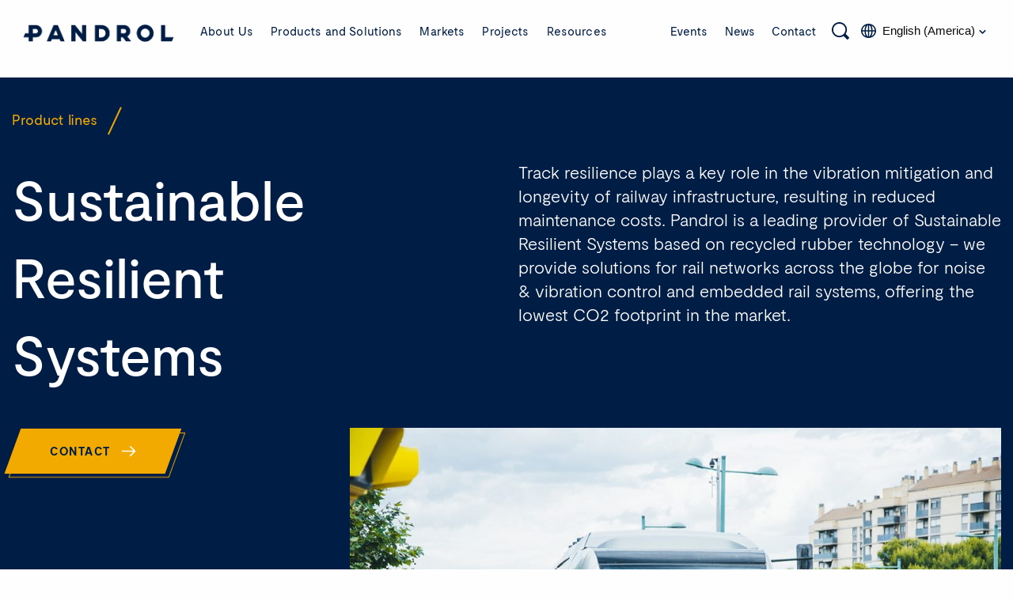

--- FILE ---
content_type: text/html; charset=UTF-8
request_url: https://www.pandrol.com/us/product-lines/sustainable-resilient-systems/
body_size: 80374
content:
<!DOCTYPE html>
<!--[if IE]><html class="ie-9"><![endif]-->
<!--[if gt IE 9]><!--><html lang="en-US" class="no-js"><!--<![endif]-->
<head><meta charset="utf-8"><script>if(navigator.userAgent.match(/MSIE|Internet Explorer/i)||navigator.userAgent.match(/Trident\/7\..*?rv:11/i)){var href=document.location.href;if(!href.match(/[?&]nowprocket/)){if(href.indexOf("?")==-1){if(href.indexOf("#")==-1){document.location.href=href+"?nowprocket=1"}else{document.location.href=href.replace("#","?nowprocket=1#")}}else{if(href.indexOf("#")==-1){document.location.href=href+"&nowprocket=1"}else{document.location.href=href.replace("#","&nowprocket=1#")}}}}</script><script>(()=>{class RocketLazyLoadScripts{constructor(){this.v="2.0.4",this.userEvents=["keydown","keyup","mousedown","mouseup","mousemove","mouseover","mouseout","touchmove","touchstart","touchend","touchcancel","wheel","click","dblclick","input"],this.attributeEvents=["onblur","onclick","oncontextmenu","ondblclick","onfocus","onmousedown","onmouseenter","onmouseleave","onmousemove","onmouseout","onmouseover","onmouseup","onmousewheel","onscroll","onsubmit"]}async t(){this.i(),this.o(),/iP(ad|hone)/.test(navigator.userAgent)&&this.h(),this.u(),this.l(this),this.m(),this.k(this),this.p(this),this._(),await Promise.all([this.R(),this.L()]),this.lastBreath=Date.now(),this.S(this),this.P(),this.D(),this.O(),this.M(),await this.C(this.delayedScripts.normal),await this.C(this.delayedScripts.defer),await this.C(this.delayedScripts.async),await this.T(),await this.F(),await this.j(),await this.A(),window.dispatchEvent(new Event("rocket-allScriptsLoaded")),this.everythingLoaded=!0,this.lastTouchEnd&&await new Promise(t=>setTimeout(t,500-Date.now()+this.lastTouchEnd)),this.I(),this.H(),this.U(),this.W()}i(){this.CSPIssue=sessionStorage.getItem("rocketCSPIssue"),document.addEventListener("securitypolicyviolation",t=>{this.CSPIssue||"script-src-elem"!==t.violatedDirective||"data"!==t.blockedURI||(this.CSPIssue=!0,sessionStorage.setItem("rocketCSPIssue",!0))},{isRocket:!0})}o(){window.addEventListener("pageshow",t=>{this.persisted=t.persisted,this.realWindowLoadedFired=!0},{isRocket:!0}),window.addEventListener("pagehide",()=>{this.onFirstUserAction=null},{isRocket:!0})}h(){let t;function e(e){t=e}window.addEventListener("touchstart",e,{isRocket:!0}),window.addEventListener("touchend",function i(o){o.changedTouches[0]&&t.changedTouches[0]&&Math.abs(o.changedTouches[0].pageX-t.changedTouches[0].pageX)<10&&Math.abs(o.changedTouches[0].pageY-t.changedTouches[0].pageY)<10&&o.timeStamp-t.timeStamp<200&&(window.removeEventListener("touchstart",e,{isRocket:!0}),window.removeEventListener("touchend",i,{isRocket:!0}),"INPUT"===o.target.tagName&&"text"===o.target.type||(o.target.dispatchEvent(new TouchEvent("touchend",{target:o.target,bubbles:!0})),o.target.dispatchEvent(new MouseEvent("mouseover",{target:o.target,bubbles:!0})),o.target.dispatchEvent(new PointerEvent("click",{target:o.target,bubbles:!0,cancelable:!0,detail:1,clientX:o.changedTouches[0].clientX,clientY:o.changedTouches[0].clientY})),event.preventDefault()))},{isRocket:!0})}q(t){this.userActionTriggered||("mousemove"!==t.type||this.firstMousemoveIgnored?"keyup"===t.type||"mouseover"===t.type||"mouseout"===t.type||(this.userActionTriggered=!0,this.onFirstUserAction&&this.onFirstUserAction()):this.firstMousemoveIgnored=!0),"click"===t.type&&t.preventDefault(),t.stopPropagation(),t.stopImmediatePropagation(),"touchstart"===this.lastEvent&&"touchend"===t.type&&(this.lastTouchEnd=Date.now()),"click"===t.type&&(this.lastTouchEnd=0),this.lastEvent=t.type,t.composedPath&&t.composedPath()[0].getRootNode()instanceof ShadowRoot&&(t.rocketTarget=t.composedPath()[0]),this.savedUserEvents.push(t)}u(){this.savedUserEvents=[],this.userEventHandler=this.q.bind(this),this.userEvents.forEach(t=>window.addEventListener(t,this.userEventHandler,{passive:!1,isRocket:!0})),document.addEventListener("visibilitychange",this.userEventHandler,{isRocket:!0})}U(){this.userEvents.forEach(t=>window.removeEventListener(t,this.userEventHandler,{passive:!1,isRocket:!0})),document.removeEventListener("visibilitychange",this.userEventHandler,{isRocket:!0}),this.savedUserEvents.forEach(t=>{(t.rocketTarget||t.target).dispatchEvent(new window[t.constructor.name](t.type,t))})}m(){const t="return false",e=Array.from(this.attributeEvents,t=>"data-rocket-"+t),i="["+this.attributeEvents.join("],[")+"]",o="[data-rocket-"+this.attributeEvents.join("],[data-rocket-")+"]",s=(e,i,o)=>{o&&o!==t&&(e.setAttribute("data-rocket-"+i,o),e["rocket"+i]=new Function("event",o),e.setAttribute(i,t))};new MutationObserver(t=>{for(const n of t)"attributes"===n.type&&(n.attributeName.startsWith("data-rocket-")||this.everythingLoaded?n.attributeName.startsWith("data-rocket-")&&this.everythingLoaded&&this.N(n.target,n.attributeName.substring(12)):s(n.target,n.attributeName,n.target.getAttribute(n.attributeName))),"childList"===n.type&&n.addedNodes.forEach(t=>{if(t.nodeType===Node.ELEMENT_NODE)if(this.everythingLoaded)for(const i of[t,...t.querySelectorAll(o)])for(const t of i.getAttributeNames())e.includes(t)&&this.N(i,t.substring(12));else for(const e of[t,...t.querySelectorAll(i)])for(const t of e.getAttributeNames())this.attributeEvents.includes(t)&&s(e,t,e.getAttribute(t))})}).observe(document,{subtree:!0,childList:!0,attributeFilter:[...this.attributeEvents,...e]})}I(){this.attributeEvents.forEach(t=>{document.querySelectorAll("[data-rocket-"+t+"]").forEach(e=>{this.N(e,t)})})}N(t,e){const i=t.getAttribute("data-rocket-"+e);i&&(t.setAttribute(e,i),t.removeAttribute("data-rocket-"+e))}k(t){Object.defineProperty(HTMLElement.prototype,"onclick",{get(){return this.rocketonclick||null},set(e){this.rocketonclick=e,this.setAttribute(t.everythingLoaded?"onclick":"data-rocket-onclick","this.rocketonclick(event)")}})}S(t){function e(e,i){let o=e[i];e[i]=null,Object.defineProperty(e,i,{get:()=>o,set(s){t.everythingLoaded?o=s:e["rocket"+i]=o=s}})}e(document,"onreadystatechange"),e(window,"onload"),e(window,"onpageshow");try{Object.defineProperty(document,"readyState",{get:()=>t.rocketReadyState,set(e){t.rocketReadyState=e},configurable:!0}),document.readyState="loading"}catch(t){console.log("WPRocket DJE readyState conflict, bypassing")}}l(t){this.originalAddEventListener=EventTarget.prototype.addEventListener,this.originalRemoveEventListener=EventTarget.prototype.removeEventListener,this.savedEventListeners=[],EventTarget.prototype.addEventListener=function(e,i,o){o&&o.isRocket||!t.B(e,this)&&!t.userEvents.includes(e)||t.B(e,this)&&!t.userActionTriggered||e.startsWith("rocket-")||t.everythingLoaded?t.originalAddEventListener.call(this,e,i,o):(t.savedEventListeners.push({target:this,remove:!1,type:e,func:i,options:o}),"mouseenter"!==e&&"mouseleave"!==e||t.originalAddEventListener.call(this,e,t.savedUserEvents.push,o))},EventTarget.prototype.removeEventListener=function(e,i,o){o&&o.isRocket||!t.B(e,this)&&!t.userEvents.includes(e)||t.B(e,this)&&!t.userActionTriggered||e.startsWith("rocket-")||t.everythingLoaded?t.originalRemoveEventListener.call(this,e,i,o):t.savedEventListeners.push({target:this,remove:!0,type:e,func:i,options:o})}}J(t,e){this.savedEventListeners=this.savedEventListeners.filter(i=>{let o=i.type,s=i.target||window;return e!==o||t!==s||(this.B(o,s)&&(i.type="rocket-"+o),this.$(i),!1)})}H(){EventTarget.prototype.addEventListener=this.originalAddEventListener,EventTarget.prototype.removeEventListener=this.originalRemoveEventListener,this.savedEventListeners.forEach(t=>this.$(t))}$(t){t.remove?this.originalRemoveEventListener.call(t.target,t.type,t.func,t.options):this.originalAddEventListener.call(t.target,t.type,t.func,t.options)}p(t){let e;function i(e){return t.everythingLoaded?e:e.split(" ").map(t=>"load"===t||t.startsWith("load.")?"rocket-jquery-load":t).join(" ")}function o(o){function s(e){const s=o.fn[e];o.fn[e]=o.fn.init.prototype[e]=function(){return this[0]===window&&t.userActionTriggered&&("string"==typeof arguments[0]||arguments[0]instanceof String?arguments[0]=i(arguments[0]):"object"==typeof arguments[0]&&Object.keys(arguments[0]).forEach(t=>{const e=arguments[0][t];delete arguments[0][t],arguments[0][i(t)]=e})),s.apply(this,arguments),this}}if(o&&o.fn&&!t.allJQueries.includes(o)){const e={DOMContentLoaded:[],"rocket-DOMContentLoaded":[]};for(const t in e)document.addEventListener(t,()=>{e[t].forEach(t=>t())},{isRocket:!0});o.fn.ready=o.fn.init.prototype.ready=function(i){function s(){parseInt(o.fn.jquery)>2?setTimeout(()=>i.bind(document)(o)):i.bind(document)(o)}return"function"==typeof i&&(t.realDomReadyFired?!t.userActionTriggered||t.fauxDomReadyFired?s():e["rocket-DOMContentLoaded"].push(s):e.DOMContentLoaded.push(s)),o([])},s("on"),s("one"),s("off"),t.allJQueries.push(o)}e=o}t.allJQueries=[],o(window.jQuery),Object.defineProperty(window,"jQuery",{get:()=>e,set(t){o(t)}})}P(){const t=new Map;document.write=document.writeln=function(e){const i=document.currentScript,o=document.createRange(),s=i.parentElement;let n=t.get(i);void 0===n&&(n=i.nextSibling,t.set(i,n));const c=document.createDocumentFragment();o.setStart(c,0),c.appendChild(o.createContextualFragment(e)),s.insertBefore(c,n)}}async R(){return new Promise(t=>{this.userActionTriggered?t():this.onFirstUserAction=t})}async L(){return new Promise(t=>{document.addEventListener("DOMContentLoaded",()=>{this.realDomReadyFired=!0,t()},{isRocket:!0})})}async j(){return this.realWindowLoadedFired?Promise.resolve():new Promise(t=>{window.addEventListener("load",t,{isRocket:!0})})}M(){this.pendingScripts=[];this.scriptsMutationObserver=new MutationObserver(t=>{for(const e of t)e.addedNodes.forEach(t=>{"SCRIPT"!==t.tagName||t.noModule||t.isWPRocket||this.pendingScripts.push({script:t,promise:new Promise(e=>{const i=()=>{const i=this.pendingScripts.findIndex(e=>e.script===t);i>=0&&this.pendingScripts.splice(i,1),e()};t.addEventListener("load",i,{isRocket:!0}),t.addEventListener("error",i,{isRocket:!0}),setTimeout(i,1e3)})})})}),this.scriptsMutationObserver.observe(document,{childList:!0,subtree:!0})}async F(){await this.X(),this.pendingScripts.length?(await this.pendingScripts[0].promise,await this.F()):this.scriptsMutationObserver.disconnect()}D(){this.delayedScripts={normal:[],async:[],defer:[]},document.querySelectorAll("script[type$=rocketlazyloadscript]").forEach(t=>{t.hasAttribute("data-rocket-src")?t.hasAttribute("async")&&!1!==t.async?this.delayedScripts.async.push(t):t.hasAttribute("defer")&&!1!==t.defer||"module"===t.getAttribute("data-rocket-type")?this.delayedScripts.defer.push(t):this.delayedScripts.normal.push(t):this.delayedScripts.normal.push(t)})}async _(){await this.L();let t=[];document.querySelectorAll("script[type$=rocketlazyloadscript][data-rocket-src]").forEach(e=>{let i=e.getAttribute("data-rocket-src");if(i&&!i.startsWith("data:")){i.startsWith("//")&&(i=location.protocol+i);try{const o=new URL(i).origin;o!==location.origin&&t.push({src:o,crossOrigin:e.crossOrigin||"module"===e.getAttribute("data-rocket-type")})}catch(t){}}}),t=[...new Map(t.map(t=>[JSON.stringify(t),t])).values()],this.Y(t,"preconnect")}async G(t){if(await this.K(),!0!==t.noModule||!("noModule"in HTMLScriptElement.prototype))return new Promise(e=>{let i;function o(){(i||t).setAttribute("data-rocket-status","executed"),e()}try{if(navigator.userAgent.includes("Firefox/")||""===navigator.vendor||this.CSPIssue)i=document.createElement("script"),[...t.attributes].forEach(t=>{let e=t.nodeName;"type"!==e&&("data-rocket-type"===e&&(e="type"),"data-rocket-src"===e&&(e="src"),i.setAttribute(e,t.nodeValue))}),t.text&&(i.text=t.text),t.nonce&&(i.nonce=t.nonce),i.hasAttribute("src")?(i.addEventListener("load",o,{isRocket:!0}),i.addEventListener("error",()=>{i.setAttribute("data-rocket-status","failed-network"),e()},{isRocket:!0}),setTimeout(()=>{i.isConnected||e()},1)):(i.text=t.text,o()),i.isWPRocket=!0,t.parentNode.replaceChild(i,t);else{const i=t.getAttribute("data-rocket-type"),s=t.getAttribute("data-rocket-src");i?(t.type=i,t.removeAttribute("data-rocket-type")):t.removeAttribute("type"),t.addEventListener("load",o,{isRocket:!0}),t.addEventListener("error",i=>{this.CSPIssue&&i.target.src.startsWith("data:")?(console.log("WPRocket: CSP fallback activated"),t.removeAttribute("src"),this.G(t).then(e)):(t.setAttribute("data-rocket-status","failed-network"),e())},{isRocket:!0}),s?(t.fetchPriority="high",t.removeAttribute("data-rocket-src"),t.src=s):t.src="data:text/javascript;base64,"+window.btoa(unescape(encodeURIComponent(t.text)))}}catch(i){t.setAttribute("data-rocket-status","failed-transform"),e()}});t.setAttribute("data-rocket-status","skipped")}async C(t){const e=t.shift();return e?(e.isConnected&&await this.G(e),this.C(t)):Promise.resolve()}O(){this.Y([...this.delayedScripts.normal,...this.delayedScripts.defer,...this.delayedScripts.async],"preload")}Y(t,e){this.trash=this.trash||[];let i=!0;var o=document.createDocumentFragment();t.forEach(t=>{const s=t.getAttribute&&t.getAttribute("data-rocket-src")||t.src;if(s&&!s.startsWith("data:")){const n=document.createElement("link");n.href=s,n.rel=e,"preconnect"!==e&&(n.as="script",n.fetchPriority=i?"high":"low"),t.getAttribute&&"module"===t.getAttribute("data-rocket-type")&&(n.crossOrigin=!0),t.crossOrigin&&(n.crossOrigin=t.crossOrigin),t.integrity&&(n.integrity=t.integrity),t.nonce&&(n.nonce=t.nonce),o.appendChild(n),this.trash.push(n),i=!1}}),document.head.appendChild(o)}W(){this.trash.forEach(t=>t.remove())}async T(){try{document.readyState="interactive"}catch(t){}this.fauxDomReadyFired=!0;try{await this.K(),this.J(document,"readystatechange"),document.dispatchEvent(new Event("rocket-readystatechange")),await this.K(),document.rocketonreadystatechange&&document.rocketonreadystatechange(),await this.K(),this.J(document,"DOMContentLoaded"),document.dispatchEvent(new Event("rocket-DOMContentLoaded")),await this.K(),this.J(window,"DOMContentLoaded"),window.dispatchEvent(new Event("rocket-DOMContentLoaded"))}catch(t){console.error(t)}}async A(){try{document.readyState="complete"}catch(t){}try{await this.K(),this.J(document,"readystatechange"),document.dispatchEvent(new Event("rocket-readystatechange")),await this.K(),document.rocketonreadystatechange&&document.rocketonreadystatechange(),await this.K(),this.J(window,"load"),window.dispatchEvent(new Event("rocket-load")),await this.K(),window.rocketonload&&window.rocketonload(),await this.K(),this.allJQueries.forEach(t=>t(window).trigger("rocket-jquery-load")),await this.K(),this.J(window,"pageshow");const t=new Event("rocket-pageshow");t.persisted=this.persisted,window.dispatchEvent(t),await this.K(),window.rocketonpageshow&&window.rocketonpageshow({persisted:this.persisted})}catch(t){console.error(t)}}async K(){Date.now()-this.lastBreath>45&&(await this.X(),this.lastBreath=Date.now())}async X(){return document.hidden?new Promise(t=>setTimeout(t)):new Promise(t=>requestAnimationFrame(t))}B(t,e){return e===document&&"readystatechange"===t||(e===document&&"DOMContentLoaded"===t||(e===window&&"DOMContentLoaded"===t||(e===window&&"load"===t||e===window&&"pageshow"===t)))}static run(){(new RocketLazyLoadScripts).t()}}RocketLazyLoadScripts.run()})();</script>
  
  <meta http-equiv="x-ua-compatible" content="ie=edge">
<script type="text/javascript">
/* <![CDATA[ */
var gform;gform||(document.addEventListener("gform_main_scripts_loaded",function(){gform.scriptsLoaded=!0}),document.addEventListener("gform/theme/scripts_loaded",function(){gform.themeScriptsLoaded=!0}),window.addEventListener("DOMContentLoaded",function(){gform.domLoaded=!0}),gform={domLoaded:!1,scriptsLoaded:!1,themeScriptsLoaded:!1,isFormEditor:()=>"function"==typeof InitializeEditor,callIfLoaded:function(o){return!(!gform.domLoaded||!gform.scriptsLoaded||!gform.themeScriptsLoaded&&!gform.isFormEditor()||(gform.isFormEditor()&&console.warn("The use of gform.initializeOnLoaded() is deprecated in the form editor context and will be removed in Gravity Forms 3.1."),o(),0))},initializeOnLoaded:function(o){gform.callIfLoaded(o)||(document.addEventListener("gform_main_scripts_loaded",()=>{gform.scriptsLoaded=!0,gform.callIfLoaded(o)}),document.addEventListener("gform/theme/scripts_loaded",()=>{gform.themeScriptsLoaded=!0,gform.callIfLoaded(o)}),window.addEventListener("DOMContentLoaded",()=>{gform.domLoaded=!0,gform.callIfLoaded(o)}))},hooks:{action:{},filter:{}},addAction:function(o,r,e,t){gform.addHook("action",o,r,e,t)},addFilter:function(o,r,e,t){gform.addHook("filter",o,r,e,t)},doAction:function(o){gform.doHook("action",o,arguments)},applyFilters:function(o){return gform.doHook("filter",o,arguments)},removeAction:function(o,r){gform.removeHook("action",o,r)},removeFilter:function(o,r,e){gform.removeHook("filter",o,r,e)},addHook:function(o,r,e,t,n){null==gform.hooks[o][r]&&(gform.hooks[o][r]=[]);var d=gform.hooks[o][r];null==n&&(n=r+"_"+d.length),gform.hooks[o][r].push({tag:n,callable:e,priority:t=null==t?10:t})},doHook:function(r,o,e){var t;if(e=Array.prototype.slice.call(e,1),null!=gform.hooks[r][o]&&((o=gform.hooks[r][o]).sort(function(o,r){return o.priority-r.priority}),o.forEach(function(o){"function"!=typeof(t=o.callable)&&(t=window[t]),"action"==r?t.apply(null,e):e[0]=t.apply(null,e)})),"filter"==r)return e[0]},removeHook:function(o,r,t,n){var e;null!=gform.hooks[o][r]&&(e=(e=gform.hooks[o][r]).filter(function(o,r,e){return!!(null!=n&&n!=o.tag||null!=t&&t!=o.priority)}),gform.hooks[o][r]=e)}});
/* ]]> */
</script>

  <meta name="viewport" content="width=device-width, initial-scale=1, maximum-scale=1, user-scalable=0"/>
  

  <!-- Favions -->
  <link rel="icon" href="https://www.pandrol.com/wp-content/themes/pandrol/images/favicon.ico" type="image/x-icon" />
  <link rel="apple-touch-icon" sizes="180x180" href="https://www.pandrol.com/wp-content/themes/pandrol/images/apple-touch-icon.png">
  <link rel="icon" type="image/png" sizes="32x32" href="https://www.pandrol.com/wp-content/themes/pandrol/images/favicon-32x32.png">
  <link rel="icon" type="image/png" sizes="16x16" href="https://www.pandrol.com/wp-content/themes/pandrol/images/favicon-16x16.png">
  <link rel="manifest" href="https://www.pandrol.com/wp-content/themes/pandrol/images/site.webmanifest">
  <link rel="mask-icon" href="https://www.pandrol.com/wp-content/themes/pandrol/images/safari-pinned-tab.svg" color="#001e45">
  <meta name="msapplication-TileColor" content="#001e45">
  <meta name="theme-color" content="#ffffff">

  <link rel="dns-prefetch" href="https://player.vimeo.com">

  <!-- Hotjar Tracking Code for Pandrol -->
  <script type="rocketlazyloadscript">
    (function(h,o,t,j,a,r){ h.hj=h.hj||function(){(h.hj.q=h.hj.q||[]).push(arguments)}; h._hjSettings={hjid:3428785,hjsv:6}; a=o.getElementsByTagName('head')[0]; r=o.createElement('script');r.async=1; r.src=t+h._hjSettings.hjid+j+h._hjSettings.hjsv; a.appendChild(r); })(window,document,'https://static.hotjar.com/c/hotjar-','.js?sv=');
  </script>

  <!-- Wordpress Head -->
  <meta name='robots' content='index, follow, max-image-preview:large, max-snippet:-1, max-video-preview:-1' />

	<!-- This site is optimized with the Yoast SEO plugin v26.7 - https://yoast.com/wordpress/plugins/seo/ -->
	<title>Sustainable Resilient Systems - Pandrol</title>
<link data-rocket-prefetch href="https://iptrack.io" rel="dns-prefetch">
<link data-rocket-prefetch href="https://www.google-analytics.com" rel="dns-prefetch">
<link data-rocket-prefetch href="https://www.googletagmanager.com" rel="dns-prefetch">
<link data-rocket-prefetch href="https://www.gstatic.com" rel="dns-prefetch">
<link data-rocket-prefetch href="https://static.hotjar.com" rel="dns-prefetch">
<link data-rocket-prefetch href="https://script.hotjar.com" rel="dns-prefetch">
<link data-rocket-prefetch href="https://maps.googleapis.com" rel="dns-prefetch">
<link data-rocket-prefetch href="https://cdn.polyfill.io" rel="dns-prefetch">
<link data-rocket-prefetch href="https://www.google.com" rel="dns-prefetch">
<link data-rocket-prefetch href="https://browser-update.org" rel="dns-prefetch">
<style id="wpr-usedcss">img:is([sizes=auto i],[sizes^="auto," i]){contain-intrinsic-size:3000px 1500px}:where(.wp-block-button__link){border-radius:9999px;box-shadow:none;padding:calc(.667em + 2px) calc(1.333em + 2px);text-decoration:none}:root :where(.wp-block-button .wp-block-button__link.is-style-outline),:root :where(.wp-block-button.is-style-outline>.wp-block-button__link){border:2px solid;padding:.667em 1.333em}:root :where(.wp-block-button .wp-block-button__link.is-style-outline:not(.has-text-color)),:root :where(.wp-block-button.is-style-outline>.wp-block-button__link:not(.has-text-color)){color:currentColor}:root :where(.wp-block-button .wp-block-button__link.is-style-outline:not(.has-background)),:root :where(.wp-block-button.is-style-outline>.wp-block-button__link:not(.has-background)){background-color:initial;background-image:none}:where(.wp-block-calendar table:not(.has-background) th){background:#ddd}:where(.wp-block-columns){margin-bottom:1.75em}:where(.wp-block-columns.has-background){padding:1.25em 2.375em}:where(.wp-block-post-comments input[type=submit]){border:none}:where(.wp-block-cover-image:not(.has-text-color)),:where(.wp-block-cover:not(.has-text-color)){color:#fff}:where(.wp-block-cover-image.is-light:not(.has-text-color)),:where(.wp-block-cover.is-light:not(.has-text-color)){color:#000}:root :where(.wp-block-cover h1:not(.has-text-color)),:root :where(.wp-block-cover h2:not(.has-text-color)),:root :where(.wp-block-cover h3:not(.has-text-color)),:root :where(.wp-block-cover h4:not(.has-text-color)),:root :where(.wp-block-cover h5:not(.has-text-color)),:root :where(.wp-block-cover h6:not(.has-text-color)),:root :where(.wp-block-cover p:not(.has-text-color)){color:inherit}:where(.wp-block-file){margin-bottom:1.5em}:where(.wp-block-file__button){border-radius:2em;display:inline-block;padding:.5em 1em}:where(.wp-block-file__button):is(a):active,:where(.wp-block-file__button):is(a):focus,:where(.wp-block-file__button):is(a):hover,:where(.wp-block-file__button):is(a):visited{box-shadow:none;color:#fff;opacity:.85;text-decoration:none}:where(.wp-block-group.wp-block-group-is-layout-constrained){position:relative}:root :where(.wp-block-image.is-style-rounded img,.wp-block-image .is-style-rounded img){border-radius:9999px}:where(.wp-block-latest-comments:not([style*=line-height] .wp-block-latest-comments__comment)){line-height:1.1}:where(.wp-block-latest-comments:not([style*=line-height] .wp-block-latest-comments__comment-excerpt p)){line-height:1.8}:root :where(.wp-block-latest-posts.is-grid){padding:0}:root :where(.wp-block-latest-posts.wp-block-latest-posts__list){padding-left:0}ol,ul{box-sizing:border-box}:root :where(.wp-block-list.has-background){padding:1.25em 2.375em}:where(.wp-block-navigation.has-background .wp-block-navigation-item a:not(.wp-element-button)),:where(.wp-block-navigation.has-background .wp-block-navigation-submenu a:not(.wp-element-button)){padding:.5em 1em}:where(.wp-block-navigation .wp-block-navigation__submenu-container .wp-block-navigation-item a:not(.wp-element-button)),:where(.wp-block-navigation .wp-block-navigation__submenu-container .wp-block-navigation-submenu a:not(.wp-element-button)),:where(.wp-block-navigation .wp-block-navigation__submenu-container .wp-block-navigation-submenu button.wp-block-navigation-item__content),:where(.wp-block-navigation .wp-block-navigation__submenu-container .wp-block-pages-list__item button.wp-block-navigation-item__content){padding:.5em 1em}:root :where(p.has-background){padding:1.25em 2.375em}:where(p.has-text-color:not(.has-link-color)) a{color:inherit}:where(.wp-block-post-comments-form) input:not([type=submit]),:where(.wp-block-post-comments-form) textarea{border:1px solid #949494;font-family:inherit;font-size:1em}:where(.wp-block-post-comments-form) input:where(:not([type=submit]):not([type=checkbox])),:where(.wp-block-post-comments-form) textarea{padding:calc(.667em + 2px)}:where(.wp-block-post-excerpt){box-sizing:border-box;margin-bottom:var(--wp--style--block-gap);margin-top:var(--wp--style--block-gap)}:where(.wp-block-preformatted.has-background){padding:1.25em 2.375em}:where(.wp-block-search__button){border:1px solid #ccc;padding:6px 10px}:where(.wp-block-search__input){font-family:inherit;font-size:inherit;font-style:inherit;font-weight:inherit;letter-spacing:inherit;line-height:inherit;text-transform:inherit}:where(.wp-block-search__button-inside .wp-block-search__inside-wrapper){border:1px solid #949494;box-sizing:border-box;padding:4px}:where(.wp-block-search__button-inside .wp-block-search__inside-wrapper) .wp-block-search__input{border:none;border-radius:0;padding:0 4px}:where(.wp-block-search__button-inside .wp-block-search__inside-wrapper) .wp-block-search__input:focus{outline:0}:where(.wp-block-search__button-inside .wp-block-search__inside-wrapper) :where(.wp-block-search__button){padding:4px 8px}:root :where(.wp-block-separator.is-style-dots){height:auto;line-height:1;text-align:center}:root :where(.wp-block-separator.is-style-dots):before{color:currentColor;content:"···";font-family:serif;font-size:1.5em;letter-spacing:2em;padding-left:2em}:root :where(.wp-block-site-logo.is-style-rounded){border-radius:9999px}:where(.wp-block-social-links:not(.is-style-logos-only)) .wp-social-link{background-color:#f0f0f0;color:#444}:where(.wp-block-social-links:not(.is-style-logos-only)) .wp-social-link-amazon{background-color:#f90;color:#fff}:where(.wp-block-social-links:not(.is-style-logos-only)) .wp-social-link-bandcamp{background-color:#1ea0c3;color:#fff}:where(.wp-block-social-links:not(.is-style-logos-only)) .wp-social-link-behance{background-color:#0757fe;color:#fff}:where(.wp-block-social-links:not(.is-style-logos-only)) .wp-social-link-bluesky{background-color:#0a7aff;color:#fff}:where(.wp-block-social-links:not(.is-style-logos-only)) .wp-social-link-codepen{background-color:#1e1f26;color:#fff}:where(.wp-block-social-links:not(.is-style-logos-only)) .wp-social-link-deviantart{background-color:#02e49b;color:#fff}:where(.wp-block-social-links:not(.is-style-logos-only)) .wp-social-link-discord{background-color:#5865f2;color:#fff}:where(.wp-block-social-links:not(.is-style-logos-only)) .wp-social-link-dribbble{background-color:#e94c89;color:#fff}:where(.wp-block-social-links:not(.is-style-logos-only)) .wp-social-link-dropbox{background-color:#4280ff;color:#fff}:where(.wp-block-social-links:not(.is-style-logos-only)) .wp-social-link-etsy{background-color:#f45800;color:#fff}:where(.wp-block-social-links:not(.is-style-logos-only)) .wp-social-link-facebook{background-color:#0866ff;color:#fff}:where(.wp-block-social-links:not(.is-style-logos-only)) .wp-social-link-fivehundredpx{background-color:#000;color:#fff}:where(.wp-block-social-links:not(.is-style-logos-only)) .wp-social-link-flickr{background-color:#0461dd;color:#fff}:where(.wp-block-social-links:not(.is-style-logos-only)) .wp-social-link-foursquare{background-color:#e65678;color:#fff}:where(.wp-block-social-links:not(.is-style-logos-only)) .wp-social-link-github{background-color:#24292d;color:#fff}:where(.wp-block-social-links:not(.is-style-logos-only)) .wp-social-link-goodreads{background-color:#eceadd;color:#382110}:where(.wp-block-social-links:not(.is-style-logos-only)) .wp-social-link-google{background-color:#ea4434;color:#fff}:where(.wp-block-social-links:not(.is-style-logos-only)) .wp-social-link-gravatar{background-color:#1d4fc4;color:#fff}:where(.wp-block-social-links:not(.is-style-logos-only)) .wp-social-link-instagram{background-color:#f00075;color:#fff}:where(.wp-block-social-links:not(.is-style-logos-only)) .wp-social-link-lastfm{background-color:#e21b24;color:#fff}:where(.wp-block-social-links:not(.is-style-logos-only)) .wp-social-link-linkedin{background-color:#0d66c2;color:#fff}:where(.wp-block-social-links:not(.is-style-logos-only)) .wp-social-link-mastodon{background-color:#3288d4;color:#fff}:where(.wp-block-social-links:not(.is-style-logos-only)) .wp-social-link-medium{background-color:#000;color:#fff}:where(.wp-block-social-links:not(.is-style-logos-only)) .wp-social-link-meetup{background-color:#f6405f;color:#fff}:where(.wp-block-social-links:not(.is-style-logos-only)) .wp-social-link-patreon{background-color:#000;color:#fff}:where(.wp-block-social-links:not(.is-style-logos-only)) .wp-social-link-pinterest{background-color:#e60122;color:#fff}:where(.wp-block-social-links:not(.is-style-logos-only)) .wp-social-link-pocket{background-color:#ef4155;color:#fff}:where(.wp-block-social-links:not(.is-style-logos-only)) .wp-social-link-reddit{background-color:#ff4500;color:#fff}:where(.wp-block-social-links:not(.is-style-logos-only)) .wp-social-link-skype{background-color:#0478d7;color:#fff}:where(.wp-block-social-links:not(.is-style-logos-only)) .wp-social-link-snapchat{background-color:#fefc00;color:#fff;stroke:#000}:where(.wp-block-social-links:not(.is-style-logos-only)) .wp-social-link-soundcloud{background-color:#ff5600;color:#fff}:where(.wp-block-social-links:not(.is-style-logos-only)) .wp-social-link-spotify{background-color:#1bd760;color:#fff}:where(.wp-block-social-links:not(.is-style-logos-only)) .wp-social-link-telegram{background-color:#2aabee;color:#fff}:where(.wp-block-social-links:not(.is-style-logos-only)) .wp-social-link-threads{background-color:#000;color:#fff}:where(.wp-block-social-links:not(.is-style-logos-only)) .wp-social-link-tiktok{background-color:#000;color:#fff}:where(.wp-block-social-links:not(.is-style-logos-only)) .wp-social-link-tumblr{background-color:#011835;color:#fff}:where(.wp-block-social-links:not(.is-style-logos-only)) .wp-social-link-twitch{background-color:#6440a4;color:#fff}:where(.wp-block-social-links:not(.is-style-logos-only)) .wp-social-link-twitter{background-color:#1da1f2;color:#fff}:where(.wp-block-social-links:not(.is-style-logos-only)) .wp-social-link-vimeo{background-color:#1eb7ea;color:#fff}:where(.wp-block-social-links:not(.is-style-logos-only)) .wp-social-link-vk{background-color:#4680c2;color:#fff}:where(.wp-block-social-links:not(.is-style-logos-only)) .wp-social-link-wordpress{background-color:#3499cd;color:#fff}:where(.wp-block-social-links:not(.is-style-logos-only)) .wp-social-link-whatsapp{background-color:#25d366;color:#fff}:where(.wp-block-social-links:not(.is-style-logos-only)) .wp-social-link-x{background-color:#000;color:#fff}:where(.wp-block-social-links:not(.is-style-logos-only)) .wp-social-link-yelp{background-color:#d32422;color:#fff}:where(.wp-block-social-links:not(.is-style-logos-only)) .wp-social-link-youtube{background-color:red;color:#fff}:where(.wp-block-social-links.is-style-logos-only) .wp-social-link{background:0 0}:where(.wp-block-social-links.is-style-logos-only) .wp-social-link svg{height:1.25em;width:1.25em}:where(.wp-block-social-links.is-style-logos-only) .wp-social-link-amazon{color:#f90}:where(.wp-block-social-links.is-style-logos-only) .wp-social-link-bandcamp{color:#1ea0c3}:where(.wp-block-social-links.is-style-logos-only) .wp-social-link-behance{color:#0757fe}:where(.wp-block-social-links.is-style-logos-only) .wp-social-link-bluesky{color:#0a7aff}:where(.wp-block-social-links.is-style-logos-only) .wp-social-link-codepen{color:#1e1f26}:where(.wp-block-social-links.is-style-logos-only) .wp-social-link-deviantart{color:#02e49b}:where(.wp-block-social-links.is-style-logos-only) .wp-social-link-discord{color:#5865f2}:where(.wp-block-social-links.is-style-logos-only) .wp-social-link-dribbble{color:#e94c89}:where(.wp-block-social-links.is-style-logos-only) .wp-social-link-dropbox{color:#4280ff}:where(.wp-block-social-links.is-style-logos-only) .wp-social-link-etsy{color:#f45800}:where(.wp-block-social-links.is-style-logos-only) .wp-social-link-facebook{color:#0866ff}:where(.wp-block-social-links.is-style-logos-only) .wp-social-link-fivehundredpx{color:#000}:where(.wp-block-social-links.is-style-logos-only) .wp-social-link-flickr{color:#0461dd}:where(.wp-block-social-links.is-style-logos-only) .wp-social-link-foursquare{color:#e65678}:where(.wp-block-social-links.is-style-logos-only) .wp-social-link-github{color:#24292d}:where(.wp-block-social-links.is-style-logos-only) .wp-social-link-goodreads{color:#382110}:where(.wp-block-social-links.is-style-logos-only) .wp-social-link-google{color:#ea4434}:where(.wp-block-social-links.is-style-logos-only) .wp-social-link-gravatar{color:#1d4fc4}:where(.wp-block-social-links.is-style-logos-only) .wp-social-link-instagram{color:#f00075}:where(.wp-block-social-links.is-style-logos-only) .wp-social-link-lastfm{color:#e21b24}:where(.wp-block-social-links.is-style-logos-only) .wp-social-link-linkedin{color:#0d66c2}:where(.wp-block-social-links.is-style-logos-only) .wp-social-link-mastodon{color:#3288d4}:where(.wp-block-social-links.is-style-logos-only) .wp-social-link-medium{color:#000}:where(.wp-block-social-links.is-style-logos-only) .wp-social-link-meetup{color:#f6405f}:where(.wp-block-social-links.is-style-logos-only) .wp-social-link-patreon{color:#000}:where(.wp-block-social-links.is-style-logos-only) .wp-social-link-pinterest{color:#e60122}:where(.wp-block-social-links.is-style-logos-only) .wp-social-link-pocket{color:#ef4155}:where(.wp-block-social-links.is-style-logos-only) .wp-social-link-reddit{color:#ff4500}:where(.wp-block-social-links.is-style-logos-only) .wp-social-link-skype{color:#0478d7}:where(.wp-block-social-links.is-style-logos-only) .wp-social-link-snapchat{color:#fff;stroke:#000}:where(.wp-block-social-links.is-style-logos-only) .wp-social-link-soundcloud{color:#ff5600}:where(.wp-block-social-links.is-style-logos-only) .wp-social-link-spotify{color:#1bd760}:where(.wp-block-social-links.is-style-logos-only) .wp-social-link-telegram{color:#2aabee}:where(.wp-block-social-links.is-style-logos-only) .wp-social-link-threads{color:#000}:where(.wp-block-social-links.is-style-logos-only) .wp-social-link-tiktok{color:#000}:where(.wp-block-social-links.is-style-logos-only) .wp-social-link-tumblr{color:#011835}:where(.wp-block-social-links.is-style-logos-only) .wp-social-link-twitch{color:#6440a4}:where(.wp-block-social-links.is-style-logos-only) .wp-social-link-twitter{color:#1da1f2}:where(.wp-block-social-links.is-style-logos-only) .wp-social-link-vimeo{color:#1eb7ea}:where(.wp-block-social-links.is-style-logos-only) .wp-social-link-vk{color:#4680c2}:where(.wp-block-social-links.is-style-logos-only) .wp-social-link-whatsapp{color:#25d366}:where(.wp-block-social-links.is-style-logos-only) .wp-social-link-wordpress{color:#3499cd}:where(.wp-block-social-links.is-style-logos-only) .wp-social-link-x{color:#000}:where(.wp-block-social-links.is-style-logos-only) .wp-social-link-yelp{color:#d32422}:where(.wp-block-social-links.is-style-logos-only) .wp-social-link-youtube{color:red}:root :where(.wp-block-social-links .wp-social-link a){padding:.25em}:root :where(.wp-block-social-links.is-style-logos-only .wp-social-link a){padding:0}:root :where(.wp-block-social-links.is-style-pill-shape .wp-social-link a){padding-left:.6666666667em;padding-right:.6666666667em}:root :where(.wp-block-tag-cloud.is-style-outline){display:flex;flex-wrap:wrap;gap:1ch}:root :where(.wp-block-tag-cloud.is-style-outline a){border:1px solid;font-size:unset!important;margin-right:0;padding:1ch 2ch;text-decoration:none!important}:root :where(.wp-block-table-of-contents){box-sizing:border-box}:where(.wp-block-term-description){box-sizing:border-box;margin-bottom:var(--wp--style--block-gap);margin-top:var(--wp--style--block-gap)}:where(pre.wp-block-verse){font-family:inherit}:root{--wp--preset--font-size--normal:16px;--wp--preset--font-size--huge:42px}.screen-reader-text{border:0;clip-path:inset(50%);height:1px;margin:-1px;overflow:hidden;padding:0;position:absolute;width:1px;word-wrap:normal!important}.screen-reader-text:focus{background-color:#ddd;clip-path:none;color:#444;display:block;font-size:1em;height:auto;left:5px;line-height:normal;padding:15px 23px 14px;text-decoration:none;top:5px;width:auto;z-index:100000}html :where(.has-border-color){border-style:solid}html :where([style*=border-top-color]){border-top-style:solid}html :where([style*=border-right-color]){border-right-style:solid}html :where([style*=border-bottom-color]){border-bottom-style:solid}html :where([style*=border-left-color]){border-left-style:solid}html :where([style*=border-width]){border-style:solid}html :where([style*=border-top-width]){border-top-style:solid}html :where([style*=border-right-width]){border-right-style:solid}html :where([style*=border-bottom-width]){border-bottom-style:solid}html :where([style*=border-left-width]){border-left-style:solid}html :where(img[class*=wp-image-]){height:auto;max-width:100%}:where(figure){margin:0 0 1em}html :where(.is-position-sticky){--wp-admin--admin-bar--position-offset:var(--wp-admin--admin-bar--height,0px)}@media screen and (max-width:600px){html :where(.is-position-sticky){--wp-admin--admin-bar--position-offset:0px}}:root{--wp--preset--aspect-ratio--square:1;--wp--preset--aspect-ratio--4-3:4/3;--wp--preset--aspect-ratio--3-4:3/4;--wp--preset--aspect-ratio--3-2:3/2;--wp--preset--aspect-ratio--2-3:2/3;--wp--preset--aspect-ratio--16-9:16/9;--wp--preset--aspect-ratio--9-16:9/16;--wp--preset--color--black:#000000;--wp--preset--color--cyan-bluish-gray:#abb8c3;--wp--preset--color--white:#ffffff;--wp--preset--color--pale-pink:#f78da7;--wp--preset--color--vivid-red:#cf2e2e;--wp--preset--color--luminous-vivid-orange:#ff6900;--wp--preset--color--luminous-vivid-amber:#fcb900;--wp--preset--color--light-green-cyan:#7bdcb5;--wp--preset--color--vivid-green-cyan:#00d084;--wp--preset--color--pale-cyan-blue:#8ed1fc;--wp--preset--color--vivid-cyan-blue:#0693e3;--wp--preset--color--vivid-purple:#9b51e0;--wp--preset--gradient--vivid-cyan-blue-to-vivid-purple:linear-gradient(135deg,rgba(6, 147, 227, 1) 0%,rgb(155, 81, 224) 100%);--wp--preset--gradient--light-green-cyan-to-vivid-green-cyan:linear-gradient(135deg,rgb(122, 220, 180) 0%,rgb(0, 208, 130) 100%);--wp--preset--gradient--luminous-vivid-amber-to-luminous-vivid-orange:linear-gradient(135deg,rgba(252, 185, 0, 1) 0%,rgba(255, 105, 0, 1) 100%);--wp--preset--gradient--luminous-vivid-orange-to-vivid-red:linear-gradient(135deg,rgba(255, 105, 0, 1) 0%,rgb(207, 46, 46) 100%);--wp--preset--gradient--very-light-gray-to-cyan-bluish-gray:linear-gradient(135deg,rgb(238, 238, 238) 0%,rgb(169, 184, 195) 100%);--wp--preset--gradient--cool-to-warm-spectrum:linear-gradient(135deg,rgb(74, 234, 220) 0%,rgb(151, 120, 209) 20%,rgb(207, 42, 186) 40%,rgb(238, 44, 130) 60%,rgb(251, 105, 98) 80%,rgb(254, 248, 76) 100%);--wp--preset--gradient--blush-light-purple:linear-gradient(135deg,rgb(255, 206, 236) 0%,rgb(152, 150, 240) 100%);--wp--preset--gradient--blush-bordeaux:linear-gradient(135deg,rgb(254, 205, 165) 0%,rgb(254, 45, 45) 50%,rgb(107, 0, 62) 100%);--wp--preset--gradient--luminous-dusk:linear-gradient(135deg,rgb(255, 203, 112) 0%,rgb(199, 81, 192) 50%,rgb(65, 88, 208) 100%);--wp--preset--gradient--pale-ocean:linear-gradient(135deg,rgb(255, 245, 203) 0%,rgb(182, 227, 212) 50%,rgb(51, 167, 181) 100%);--wp--preset--gradient--electric-grass:linear-gradient(135deg,rgb(202, 248, 128) 0%,rgb(113, 206, 126) 100%);--wp--preset--gradient--midnight:linear-gradient(135deg,rgb(2, 3, 129) 0%,rgb(40, 116, 252) 100%);--wp--preset--font-size--small:13px;--wp--preset--font-size--medium:20px;--wp--preset--font-size--large:36px;--wp--preset--font-size--x-large:42px;--wp--preset--spacing--20:0.44rem;--wp--preset--spacing--30:0.67rem;--wp--preset--spacing--40:1rem;--wp--preset--spacing--50:1.5rem;--wp--preset--spacing--60:2.25rem;--wp--preset--spacing--70:3.38rem;--wp--preset--spacing--80:5.06rem;--wp--preset--shadow--natural:6px 6px 9px rgba(0, 0, 0, .2);--wp--preset--shadow--deep:12px 12px 50px rgba(0, 0, 0, .4);--wp--preset--shadow--sharp:6px 6px 0px rgba(0, 0, 0, .2);--wp--preset--shadow--outlined:6px 6px 0px -3px rgba(255, 255, 255, 1),6px 6px rgba(0, 0, 0, 1);--wp--preset--shadow--crisp:6px 6px 0px rgba(0, 0, 0, 1)}:where(.is-layout-flex){gap:.5em}:where(.is-layout-grid){gap:.5em}:where(.wp-block-post-template.is-layout-flex){gap:1.25em}:where(.wp-block-post-template.is-layout-grid){gap:1.25em}:where(.wp-block-columns.is-layout-flex){gap:2em}:where(.wp-block-columns.is-layout-grid){gap:2em}:root :where(.wp-block-pullquote){font-size:1.5em;line-height:1.6}@font-face{font-display:swap;font-family:Moderat;font-style:normal;font-weight:300;src:url(https://www.pandrol.com/wp-content/themes/pandrol/dist/fonts/hinted-Moderat-Light.woff2) format("woff2"),url(https://www.pandrol.com/wp-content/themes/pandrol/dist/fonts/hinted-Moderat-Light.woff) format("woff"),url(https://www.pandrol.com/wp-content/themes/pandrol/dist/fonts/hinted-Moderat-Light.ttf) format("truetype")}@font-face{font-display:swap;font-family:Moderat;font-style:normal;font-weight:400;src:url(https://www.pandrol.com/wp-content/themes/pandrol/dist/fonts/hinted-Moderat-Regular.woff2) format("woff2"),url(https://www.pandrol.com/wp-content/themes/pandrol/dist/fonts/hinted-Moderat-Regular.woff) format("woff"),url(https://www.pandrol.com/wp-content/themes/pandrol/dist/fonts/hinted-Moderat-Regular.ttf) format("truetype")}@font-face{font-display:swap;font-family:Moderat;font-style:normal;font-weight:500;src:url(https://www.pandrol.com/wp-content/themes/pandrol/dist/fonts/Moderat-Medium.woff2) format("woff2"),url(https://www.pandrol.com/wp-content/themes/pandrol/dist/fonts/Moderat-Medium.woff) format("woff")}@font-face{font-display:swap;font-family:Moderat;font-style:normal;font-weight:700;src:url(https://www.pandrol.com/wp-content/themes/pandrol/dist/fonts/hinted-Moderat-Bold.woff2) format("woff2"),url(https://www.pandrol.com/wp-content/themes/pandrol/dist/fonts/hinted-Moderat-Bold.woff) format("woff"),url(https://www.pandrol.com/wp-content/themes/pandrol/dist/fonts/hinted-Moderat-Bold.ttf) format("truetype")}html{-ms-text-size-adjust:100%;-webkit-text-size-adjust:100%;font-family:sans-serif;line-height:1.15}article,aside,footer,header,nav,section{display:block}h1{font-size:2em;margin:.67em 0}figcaption,figure{display:block}figure{margin:1em 40px}main{display:block}pre{font-family:monospace,monospace;font-size:1em}a{-webkit-text-decoration-skip:objects;background-color:transparent}a:active,a:hover{outline-width:0}abbr[title]{border-bottom:none;text-decoration:underline;-webkit-text-decoration:underline dotted;text-decoration:underline dotted}b,strong{font-weight:inherit;font-weight:bolder}code,samp{font-family:monospace,monospace;font-size:1em}mark{background-color:#ff0;color:#000}audio,video{display:inline-block}audio:not([controls]){display:none;height:0}img{border-style:none}svg:not(:root){overflow:hidden}#gform_wrapper_3 .chosen-container,button,input,optgroup,select,textarea{font-family:sans-serif;font-size:100%;line-height:1.15;margin:0}button{overflow:visible}button,select{text-transform:none}[type=submit],button,html [type=button]{-webkit-appearance:button}[type=button]::-moz-focus-inner,[type=submit]::-moz-focus-inner,button::-moz-focus-inner{border-style:none;padding:0}[type=button]:-moz-focusring,[type=submit]:-moz-focusring,button:-moz-focusring{outline:ButtonText dotted 1px}#gform_wrapper_3 .chosen-container,input{overflow:visible}[type=checkbox],[type=radio]{box-sizing:border-box;padding:0}[type=number]::-webkit-inner-spin-button,[type=number]::-webkit-outer-spin-button{height:auto}[type=search]{-webkit-appearance:textfield;outline-offset:-2px}[type=search]::-webkit-search-cancel-button,[type=search]::-webkit-search-decoration{-webkit-appearance:none}::-webkit-file-upload-button{-webkit-appearance:button;font:inherit}fieldset{border:1px solid silver;margin:0 2px;padding:.35em .625em .75em}legend{box-sizing:border-box;color:inherit;display:table;padding:0;white-space:normal}progress{display:inline-block;vertical-align:baseline}textarea{overflow:auto}details{display:block}summary{display:list-item}menu{display:block}canvas{display:inline-block}[hidden],template{display:none}.foundation-mq{font-family:"small=0em&smallish=31.25em&medium=40em&largish=50em&large=75em&larger=80em&xlarge=87.5em&xxlarge=100em"}html{box-sizing:border-box;font-size:59%}*,:after,:before{box-sizing:inherit}body{-webkit-font-smoothing:antialiased;-moz-osx-font-smoothing:grayscale;background:#fefefe;color:#0a0a0a;font-family:Arial,sans-serif;font-weight:400;line-height:1.5;margin:0;padding:0}img{-ms-interpolation-mode:bicubic;display:inline-block;height:auto;max-width:100%;vertical-align:middle}textarea{border-radius:0;height:auto;min-height:50px}select{box-sizing:border-box;width:100%}button{-webkit-appearance:none;-moz-appearance:none;appearance:none;background:0 0;border:0;border-radius:0;line-height:1;padding:0}pre{overflow:auto}#gform_wrapper_3 .chosen-container,button,input,optgroup,select,textarea{font-family:inherit}.is-visible{display:block!important}.row{margin-left:auto;margin-right:auto;max-width:148.30508475rem}.row:after,.row:before{content:" ";display:table;flex-basis:0;order:1}.row:after{clear:both}.row .row{margin-left:-1.58898rem;margin-right:-1.58898rem}@media print,screen and (min-width:31.25em){.row .row{margin-left:-1.58898rem;margin-right:-1.58898rem}}@media print,screen and (min-width:50em){.row .row{margin-left:-1.58898rem;margin-right:-1.58898rem}#search-jump-menu{padding-top:3rem}}@media screen and (min-width:80em){.row .row{margin-left:-1.58898rem;margin-right:-1.58898rem}}@media screen and (min-width:87.5em){.row .row{margin-left:-1.58898rem;margin-right:-1.58898rem}}@media screen and (min-width:100em){.row .row{margin-left:-1.58898rem;margin-right:-1.58898rem}header nav.primary>ul>li a{font-size:1.6rem}}.row.expanded{max-width:none}.row.expanded .row{margin-left:auto;margin-right:auto}.row:not(.expanded) .row{max-width:none}.column,.columns{float:left;padding-left:1.58898rem;padding-right:1.58898rem;width:100%}.column:last-child:not(:first-child),.columns:last-child:not(:first-child){float:right}.column.end:last-child:last-child,.end.columns:last-child:last-child{float:left}.column.row.row,.row.row.columns{float:none}.row .column.row.row,.row .row.row.columns{margin-left:0;margin-right:0;padding-left:0;padding-right:0}.small-12{width:100%}@media print,screen and (min-width:40em){.row .row{margin-left:-1.58898rem;margin-right:-1.58898rem}.column,.columns{padding-left:1.58898rem;padding-right:1.58898rem}.medium-1{width:8.33333%}.medium-push-1{left:8.33333%;position:relative}.medium-push-2{left:16.66667%;position:relative}.medium-offset-1{margin-left:8.33333%}.medium-4{width:33.33333%}.medium-5{width:41.66667%}.medium-6{width:50%}.medium-8{width:66.66667%}.medium-10{width:83.33333%}.medium-12{width:100%}.medium-pull-0{float:left;margin-left:0;margin-right:0;position:static}}.module address,div,dl,form,h1,h2,h3,h4,li,ol,p,pre,td,ul{margin:0;padding:0}.module address,p{text-rendering:optimizeLegibility;font-size:inherit;line-height:1.4;margin-bottom:1rem}em,i{font-style:italic}b,em,i,strong{line-height:inherit}b,strong{font-weight:700}small{font-size:80%;line-height:inherit}h1,h2,h3,h4{text-rendering:optimizeLegibility;color:inherit;font-family:Moderat,Helvetica,Arial,sans-serif;font-style:normal;font-weight:400}h1 small,h2 small,h3 small,h4 small{color:#cacaca;line-height:0}h1{font-size:3.38983rem;line-height:1.4;margin-bottom:.5rem;margin-top:0}h2{font-size:2.75424rem;line-height:1.4;margin-bottom:.5rem;margin-top:0}h3{font-size:2.54237rem;line-height:1.4;margin-bottom:.5rem;margin-top:0}h4{font-size:2.11864rem}h4{line-height:1.4;margin-bottom:.5rem;margin-top:0}@media print,screen and (min-width:40em){h1{font-size:4.87288rem}h2{font-size:2.9661rem}h3{font-size:2.54237rem}h4{font-size:2.11864rem}}a{color:#001e45;cursor:pointer;line-height:inherit}a:focus,a:hover{color:#001a3b}a img{border:0}dl,ol,ul{line-height:1.4;list-style-position:outside;margin-bottom:1rem}li{font-size:inherit}ul{list-style-type:disc}ol,ul{margin-left:1.25rem}ol ol,ol ul,ul ol,ul ul{margin-bottom:0;margin-left:1.25rem}dl{margin-bottom:1.5rem}cite{color:#8a8a8a;display:block;font-size:1.37712rem}cite:before{content:"— "}abbr,abbr[title]{border-bottom:1px dotted #0a0a0a;cursor:help;text-decoration:none}figure{margin:0}code{border:1px solid #cacaca;font-weight:400;padding:.21186rem .52966rem .10593rem}code{background-color:#e6e6e6;color:#0a0a0a;font-family:Consolas,'Liberation Mono',Courier,monospace}.text-left{text-align:left}.text-right{text-align:right}@media print,screen and (min-width:40em){.medium-text-left{text-align:left}.medium-text-right{text-align:right}}@media print,screen and (min-width:75em){.row .row{margin-left:-1.58898rem;margin-right:-1.58898rem}.large-push-2{left:16.66667%;position:relative}.large-offset-1{margin-left:8.33333%}.large-3{width:25%}.large-4{width:33.33333%}.large-5{width:41.66667%}.large-6{width:50%}.large-offset-6{margin-left:50%}.large-8{width:66.66667%}.large-text-center{text-align:center}}@media print{*{background:0 0!important;box-shadow:none!important;color:#000!important;text-shadow:none!important}a,a:visited{text-decoration:underline}a[href]:after{content:" (" attr(href) ")"}a[href^="#"]:after,a[href^="javascript:"]:after{content:""}abbr[title]:after{content:" (" attr(title) ")"}pre{border:1px solid #8a8a8a;page-break-inside:avoid}img,tr{page-break-inside:avoid}img{max-width:100%!important}@page{margin:.5cm}.module address,h2,h3,p{orphans:3;widows:3}h2,h3{page-break-after:avoid}}.button,.button-primary,.module fieldset button{-webkit-appearance:none;background-color:#001e45;border:1px solid transparent;border-radius:0;color:#fefefe;cursor:pointer;font-family:Moderat,Helvetica,Arial,sans-serif;font-size:.9rem;line-height:1;margin:0 0 1rem;padding:.85em 1em;text-align:center;transition:background-color .25s ease-out,color .25s ease-out;vertical-align:middle}.button-primary:focus,.button-primary:hover,.button:focus,.button:hover,.module fieldset button:focus,.module fieldset button:hover{background-color:#001a3b;color:#fefefe}.button.small,.module fieldset button.small,.small.button-primary{font-size:.75rem}.button.expanded,.expanded.button-primary,.module fieldset button.expanded{display:block;margin-left:0;margin-right:0;width:100%}.button.primary,.module fieldset button.primary,.primary.button-primary{background-color:#001e45;color:#fefefe}.button.primary:focus,.button.primary:hover,.module fieldset button.primary:focus,.module fieldset button.primary:hover,.primary.button-primary:focus,.primary.button-primary:hover{background-color:#001837;color:#fefefe}.button.secondary,.module fieldset button.secondary,.secondary.button-primary{background-color:#000e20;color:#fefefe}.button.secondary:focus,.button.secondary:hover,.module fieldset button.secondary:focus,.module fieldset button.secondary:hover,.secondary.button-primary:focus,.secondary.button-primary:hover{background-color:#000b1a;color:#fefefe}.button.success,.module address.button-primary.success,.module address.button.success,.module fieldset button.success,.module p.button-primary.success,.module p.button.success,.success.button-primary{background-color:#3adb76;color:#0a0a0a}.button.success:focus,.button.success:hover,.module fieldset button.success:focus,.module fieldset button.success:hover,.success.button-primary:focus,.success.button-primary:hover{background-color:#22bb5b;color:#0a0a0a}.button.warning,.module address.button-primary.notice,.module address.button.notice,.module fieldset button.warning,.module p.button-primary.notice,.module p.button.notice,.warning.button-primary{background-color:#ffae00;color:#0a0a0a}.button.warning:focus,.button.warning:hover,.module address.button-primary.notice:focus,.module address.button-primary.notice:hover,.module address.button.notice:focus,.module address.button.notice:hover,.module fieldset button.warning:focus,.module fieldset button.warning:hover,.module p.button-primary.notice:focus,.module p.button-primary.notice:hover,.module p.button.notice:focus,.module p.button.notice:hover,.warning.button-primary:focus,.warning.button-primary:hover{background-color:#cc8b00;color:#0a0a0a}.module address.button-primary.error,.module address.button.error,.module p.button-primary.error,.module p.button.error{background-color:#d82036;color:#fefefe}.module address.button-primary.error:focus,.module address.button-primary.error:hover,.module address.button.error:focus,.module address.button.error:hover,.module p.button-primary.error:focus,.module p.button-primary.error:hover,.module p.button.error:focus,.module p.button.error:hover{background-color:#ad1a2b;color:#fefefe}.button-primary[disabled],.button.disabled,.button[disabled],.disabled.button-primary,.module fieldset button.disabled,.module fieldset button[disabled]{cursor:not-allowed;opacity:.25}.button-primary[disabled],.button-primary[disabled]:focus,.button-primary[disabled]:hover,.button.disabled,.button.disabled:focus,.button.disabled:hover,.button[disabled],.button[disabled]:focus,.button[disabled]:hover,.disabled.button-primary,.disabled.button-primary:focus,.disabled.button-primary:hover,.module fieldset button.disabled,.module fieldset button.disabled:focus,.module fieldset button.disabled:hover,.module fieldset button[disabled],.module fieldset button[disabled]:focus,.module fieldset button[disabled]:hover{background-color:#001e45;color:#fefefe}.button-primary[disabled].primary,.button.disabled.primary,.button[disabled].primary,.disabled.primary.button-primary,.module fieldset button.disabled.primary,.module fieldset button[disabled].primary{cursor:not-allowed;opacity:.25}.button-primary[disabled].primary,.button-primary[disabled].primary:focus,.button-primary[disabled].primary:hover,.button.disabled.primary,.button.disabled.primary:focus,.button.disabled.primary:hover,.button[disabled].primary,.button[disabled].primary:focus,.button[disabled].primary:hover,.disabled.primary.button-primary,.disabled.primary.button-primary:focus,.disabled.primary.button-primary:hover,.module fieldset button.disabled.primary,.module fieldset button.disabled.primary:focus,.module fieldset button.disabled.primary:hover,.module fieldset button[disabled].primary,.module fieldset button[disabled].primary:focus,.module fieldset button[disabled].primary:hover{background-color:#001e45;color:#fefefe}.button-primary[disabled].secondary,.button.disabled.secondary,.button[disabled].secondary,.disabled.secondary.button-primary,.module fieldset button.disabled.secondary,.module fieldset button[disabled].secondary{cursor:not-allowed;opacity:.25}.button-primary[disabled].secondary,.button-primary[disabled].secondary:focus,.button-primary[disabled].secondary:hover,.button.disabled.secondary,.button.disabled.secondary:focus,.button.disabled.secondary:hover,.button[disabled].secondary,.button[disabled].secondary:focus,.button[disabled].secondary:hover,.disabled.secondary.button-primary,.disabled.secondary.button-primary:focus,.disabled.secondary.button-primary:hover,.module fieldset button.disabled.secondary,.module fieldset button.disabled.secondary:focus,.module fieldset button.disabled.secondary:hover,.module fieldset button[disabled].secondary,.module fieldset button[disabled].secondary:focus,.module fieldset button[disabled].secondary:hover{background-color:#000e20;color:#fefefe}.button-primary[disabled].success,.button.disabled.success,.button[disabled].success,.disabled.success.button-primary,.module fieldset button.disabled.success,.module fieldset button[disabled].success{cursor:not-allowed;opacity:.25}.button-primary[disabled].success,.button-primary[disabled].success:focus,.button-primary[disabled].success:hover,.button.disabled.success,.button.disabled.success:focus,.button.disabled.success:hover,.button[disabled].success,.button[disabled].success:focus,.button[disabled].success:hover,.disabled.success.button-primary,.disabled.success.button-primary:focus,.disabled.success.button-primary:hover,.module fieldset button.disabled.success,.module fieldset button.disabled.success:focus,.module fieldset button.disabled.success:hover,.module fieldset button[disabled].success,.module fieldset button[disabled].success:focus,.module fieldset button[disabled].success:hover{background-color:#3adb76;color:#0a0a0a}.button-primary[disabled].warning,.button.disabled.warning,.button[disabled].warning,.disabled.warning.button-primary,.module address.button-primary.notice[disabled],.module address.button.disabled.notice,.module address.button.notice[disabled],.module address.disabled.button-primary.notice,.module fieldset button.disabled.warning,.module fieldset button[disabled].warning,.module p.button-primary.notice[disabled],.module p.button.disabled.notice,.module p.button.notice[disabled],.module p.disabled.button-primary.notice{cursor:not-allowed;opacity:.25}.button-primary[disabled].warning,.button-primary[disabled].warning:focus,.button-primary[disabled].warning:hover,.button.disabled.warning,.button.disabled.warning:focus,.button.disabled.warning:hover,.button[disabled].warning,.button[disabled].warning:focus,.button[disabled].warning:hover,.disabled.warning.button-primary,.disabled.warning.button-primary:focus,.disabled.warning.button-primary:hover,.module address.button-primary.notice[disabled],.module address.button-primary.notice[disabled]:focus,.module address.button-primary.notice[disabled]:hover,.module address.button.disabled.notice,.module address.button.disabled.notice:focus,.module address.button.disabled.notice:hover,.module address.button.notice[disabled],.module address.button.notice[disabled]:focus,.module address.button.notice[disabled]:hover,.module address.disabled.button-primary.notice,.module address.disabled.button-primary.notice:focus,.module address.disabled.button-primary.notice:hover,.module fieldset button.disabled.warning,.module fieldset button.disabled.warning:focus,.module fieldset button.disabled.warning:hover,.module fieldset button[disabled].warning,.module fieldset button[disabled].warning:focus,.module fieldset button[disabled].warning:hover,.module p.button-primary.notice[disabled],.module p.button-primary.notice[disabled]:focus,.module p.button-primary.notice[disabled]:hover,.module p.button.disabled.notice,.module p.button.disabled.notice:focus,.module p.button.disabled.notice:hover,.module p.button.notice[disabled],.module p.button.notice[disabled]:focus,.module p.button.notice[disabled]:hover,.module p.disabled.button-primary.notice,.module p.disabled.button-primary.notice:focus,.module p.disabled.button-primary.notice:hover{background-color:#ffae00;color:#0a0a0a}.module address.button-primary.error[disabled],.module address.button.disabled.error,.module address.button.error[disabled],.module address.disabled.button-primary.error,.module p.button-primary.error[disabled],.module p.button.disabled.error,.module p.button.error[disabled],.module p.disabled.button-primary.error{cursor:not-allowed;opacity:.25}.module address.button-primary.error[disabled],.module address.button-primary.error[disabled]:focus,.module address.button-primary.error[disabled]:hover,.module address.button.disabled.error,.module address.button.disabled.error:focus,.module address.button.disabled.error:hover,.module address.button.error[disabled],.module address.button.error[disabled]:focus,.module address.button.error[disabled]:hover,.module address.disabled.button-primary.error,.module address.disabled.button-primary.error:focus,.module address.disabled.button-primary.error:hover,.module p.button-primary.error[disabled],.module p.button-primary.error[disabled]:focus,.module p.button-primary.error[disabled]:hover,.module p.button.disabled.error,.module p.button.disabled.error:focus,.module p.button.disabled.error:hover,.module p.button.error[disabled],.module p.button.error[disabled]:focus,.module p.button.error[disabled]:hover,.module p.disabled.button-primary.error,.module p.disabled.button-primary.error:focus,.module p.disabled.button-primary.error:hover{background-color:#d82036;color:#fefefe}.button.clear,.clear.button-primary,.module fieldset button.clear{border:1px solid #001e45;color:#001e45}.button.clear,.button.clear.disabled,.button.clear.disabled:focus,.button.clear.disabled:hover,.button.clear:focus,.button.clear:hover,.button.clear[disabled],.button.clear[disabled]:focus,.button.clear[disabled]:hover,.clear.button-primary,.clear.button-primary:focus,.clear.button-primary:hover,.clear.button-primary[disabled],.clear.button-primary[disabled]:focus,.clear.button-primary[disabled]:hover,.clear.disabled.button-primary,.clear.disabled.button-primary:focus,.clear.disabled.button-primary:hover,.module fieldset button.clear,.module fieldset button.clear.disabled,.module fieldset button.clear.disabled:focus,.module fieldset button.clear.disabled:hover,.module fieldset button.clear:focus,.module fieldset button.clear:hover,.module fieldset button.clear[disabled],.module fieldset button.clear[disabled]:focus,.module fieldset button.clear[disabled]:hover{background-color:transparent}.button.clear:focus,.button.clear:hover,.clear.button-primary:focus,.clear.button-primary:hover,.module fieldset button.clear:focus,.module fieldset button.clear:hover{border-color:#000f23;color:#000f23}.button.clear:focus.disabled,.button.clear:focus[disabled],.button.clear:hover.disabled,.button.clear:hover[disabled],.clear.button-primary:focus.disabled,.clear.button-primary:focus[disabled],.clear.button-primary:hover.disabled,.clear.button-primary:hover[disabled],.module fieldset button.clear:focus.disabled,.module fieldset button.clear:focus[disabled],.module fieldset button.clear:hover.disabled,.module fieldset button.clear:hover[disabled]{border:1px solid #001e45;color:#001e45}.button.clear,.button.clear.disabled,.button.clear:focus,.button.clear:focus.disabled,.button.clear:focus[disabled],.button.clear:hover,.button.clear:hover.disabled,.button.clear:hover[disabled],.button.clear[disabled],.clear.button-primary,.clear.button-primary:focus,.clear.button-primary:focus.disabled,.clear.button-primary:focus[disabled],.clear.button-primary:hover,.clear.button-primary:hover.disabled,.clear.button-primary:hover[disabled],.clear.button-primary[disabled],.clear.disabled.button-primary,.module fieldset button.clear,.module fieldset button.clear.disabled,.module fieldset button.clear:focus,.module fieldset button.clear:focus.disabled,.module fieldset button.clear:focus[disabled],.module fieldset button.clear:hover,.module fieldset button.clear:hover.disabled,.module fieldset button.clear:hover[disabled],.module fieldset button.clear[disabled]{border-color:transparent}.button.clear.primary,.clear.primary.button-primary,.module fieldset button.clear.primary{border:1px solid #001e45;color:#001e45}.button.clear.primary:focus,.button.clear.primary:hover,.clear.primary.button-primary:focus,.clear.primary.button-primary:hover,.module fieldset button.clear.primary:focus,.module fieldset button.clear.primary:hover{border-color:#000f23;color:#000f23}.button.clear.primary:focus.disabled,.button.clear.primary:focus[disabled],.button.clear.primary:hover.disabled,.button.clear.primary:hover[disabled],.clear.primary.button-primary:focus.disabled,.clear.primary.button-primary:focus[disabled],.clear.primary.button-primary:hover.disabled,.clear.primary.button-primary:hover[disabled],.module fieldset button.clear.primary:focus.disabled,.module fieldset button.clear.primary:focus[disabled],.module fieldset button.clear.primary:hover.disabled,.module fieldset button.clear.primary:hover[disabled]{border:1px solid #001e45;color:#001e45}.button.clear.primary,.button.clear.primary.disabled,.button.clear.primary:focus,.button.clear.primary:focus.disabled,.button.clear.primary:focus[disabled],.button.clear.primary:hover,.button.clear.primary:hover.disabled,.button.clear.primary:hover[disabled],.button.clear.primary[disabled],.clear.primary.button-primary,.clear.primary.button-primary:focus,.clear.primary.button-primary:focus.disabled,.clear.primary.button-primary:focus[disabled],.clear.primary.button-primary:hover,.clear.primary.button-primary:hover.disabled,.clear.primary.button-primary:hover[disabled],.clear.primary.button-primary[disabled],.clear.primary.disabled.button-primary,.module fieldset button.clear.primary,.module fieldset button.clear.primary.disabled,.module fieldset button.clear.primary:focus,.module fieldset button.clear.primary:focus.disabled,.module fieldset button.clear.primary:focus[disabled],.module fieldset button.clear.primary:hover,.module fieldset button.clear.primary:hover.disabled,.module fieldset button.clear.primary:hover[disabled],.module fieldset button.clear.primary[disabled]{border-color:transparent}.button.clear.secondary,.clear.secondary.button-primary,.module fieldset button.clear.secondary{border:1px solid #000e20;color:#000e20}.button.clear.secondary:focus,.button.clear.secondary:hover,.clear.secondary.button-primary:focus,.clear.secondary.button-primary:hover,.module fieldset button.clear.secondary:focus,.module fieldset button.clear.secondary:hover{border-color:#000710;color:#000710}.button.clear.secondary:focus.disabled,.button.clear.secondary:focus[disabled],.button.clear.secondary:hover.disabled,.button.clear.secondary:hover[disabled],.clear.secondary.button-primary:focus.disabled,.clear.secondary.button-primary:focus[disabled],.clear.secondary.button-primary:hover.disabled,.clear.secondary.button-primary:hover[disabled],.module fieldset button.clear.secondary:focus.disabled,.module fieldset button.clear.secondary:focus[disabled],.module fieldset button.clear.secondary:hover.disabled,.module fieldset button.clear.secondary:hover[disabled]{border:1px solid #000e20;color:#000e20}.button.clear.secondary,.button.clear.secondary.disabled,.button.clear.secondary:focus,.button.clear.secondary:focus.disabled,.button.clear.secondary:focus[disabled],.button.clear.secondary:hover,.button.clear.secondary:hover.disabled,.button.clear.secondary:hover[disabled],.button.clear.secondary[disabled],.clear.secondary.button-primary,.clear.secondary.button-primary:focus,.clear.secondary.button-primary:focus.disabled,.clear.secondary.button-primary:focus[disabled],.clear.secondary.button-primary:hover,.clear.secondary.button-primary:hover.disabled,.clear.secondary.button-primary:hover[disabled],.clear.secondary.button-primary[disabled],.clear.secondary.disabled.button-primary,.module fieldset button.clear.secondary,.module fieldset button.clear.secondary.disabled,.module fieldset button.clear.secondary:focus,.module fieldset button.clear.secondary:focus.disabled,.module fieldset button.clear.secondary:focus[disabled],.module fieldset button.clear.secondary:hover,.module fieldset button.clear.secondary:hover.disabled,.module fieldset button.clear.secondary:hover[disabled],.module fieldset button.clear.secondary[disabled]{border-color:transparent}.button.clear.success,.clear.success.button-primary,.module fieldset button.clear.success{border:1px solid #3adb76;color:#3adb76}.button.clear.success:focus,.button.clear.success:hover,.clear.success.button-primary:focus,.clear.success.button-primary:hover,.module fieldset button.clear.success:focus,.module fieldset button.clear.success:hover{border-color:#157539;color:#157539}.button.clear.success:focus.disabled,.button.clear.success:focus[disabled],.button.clear.success:hover.disabled,.button.clear.success:hover[disabled],.clear.success.button-primary:focus.disabled,.clear.success.button-primary:focus[disabled],.clear.success.button-primary:hover.disabled,.clear.success.button-primary:hover[disabled],.module fieldset button.clear.success:focus.disabled,.module fieldset button.clear.success:focus[disabled],.module fieldset button.clear.success:hover.disabled,.module fieldset button.clear.success:hover[disabled]{border:1px solid #3adb76;color:#3adb76}.button.clear.success,.button.clear.success.disabled,.button.clear.success:focus,.button.clear.success:focus.disabled,.button.clear.success:focus[disabled],.button.clear.success:hover,.button.clear.success:hover.disabled,.button.clear.success:hover[disabled],.button.clear.success[disabled],.clear.success.button-primary,.clear.success.button-primary:focus,.clear.success.button-primary:focus.disabled,.clear.success.button-primary:focus[disabled],.clear.success.button-primary:hover,.clear.success.button-primary:hover.disabled,.clear.success.button-primary:hover[disabled],.clear.success.button-primary[disabled],.clear.success.disabled.button-primary,.module fieldset button.clear.success,.module fieldset button.clear.success.disabled,.module fieldset button.clear.success:focus,.module fieldset button.clear.success:focus.disabled,.module fieldset button.clear.success:focus[disabled],.module fieldset button.clear.success:hover,.module fieldset button.clear.success:hover.disabled,.module fieldset button.clear.success:hover[disabled],.module fieldset button.clear.success[disabled]{border-color:transparent}.button.clear.warning,.clear.warning.button-primary,.module address.button.clear.notice,.module address.clear.button-primary.notice,.module fieldset button.clear.warning,.module p.button.clear.notice,.module p.clear.button-primary.notice{border:1px solid #ffae00;color:#ffae00}.button.clear.warning:focus,.button.clear.warning:hover,.clear.warning.button-primary:focus,.clear.warning.button-primary:hover,.module address.button.clear.notice:focus,.module address.button.clear.notice:hover,.module address.clear.button-primary.notice:focus,.module address.clear.button-primary.notice:hover,.module fieldset button.clear.warning:focus,.module fieldset button.clear.warning:hover,.module p.button.clear.notice:focus,.module p.button.clear.notice:hover,.module p.clear.button-primary.notice:focus,.module p.clear.button-primary.notice:hover{border-color:#805700;color:#805700}.button.clear.warning:focus.disabled,.button.clear.warning:focus[disabled],.button.clear.warning:hover.disabled,.button.clear.warning:hover[disabled],.clear.warning.button-primary:focus.disabled,.clear.warning.button-primary:focus[disabled],.clear.warning.button-primary:hover.disabled,.clear.warning.button-primary:hover[disabled],.module address.button.clear.notice:focus.disabled,.module address.button.clear.notice:focus[disabled],.module address.button.clear.notice:hover.disabled,.module address.button.clear.notice:hover[disabled],.module address.clear.button-primary.notice:focus.disabled,.module address.clear.button-primary.notice:focus[disabled],.module address.clear.button-primary.notice:hover.disabled,.module address.clear.button-primary.notice:hover[disabled],.module fieldset button.clear.warning:focus.disabled,.module fieldset button.clear.warning:focus[disabled],.module fieldset button.clear.warning:hover.disabled,.module fieldset button.clear.warning:hover[disabled],.module p.button.clear.notice:focus.disabled,.module p.button.clear.notice:focus[disabled],.module p.button.clear.notice:hover.disabled,.module p.button.clear.notice:hover[disabled],.module p.clear.button-primary.notice:focus.disabled,.module p.clear.button-primary.notice:focus[disabled],.module p.clear.button-primary.notice:hover.disabled,.module p.clear.button-primary.notice:hover[disabled]{border:1px solid #ffae00;color:#ffae00}.button.clear.warning,.button.clear.warning.disabled,.button.clear.warning:focus,.button.clear.warning:focus.disabled,.button.clear.warning:focus[disabled],.button.clear.warning:hover,.button.clear.warning:hover.disabled,.button.clear.warning:hover[disabled],.button.clear.warning[disabled],.clear.warning.button-primary,.clear.warning.button-primary:focus,.clear.warning.button-primary:focus.disabled,.clear.warning.button-primary:focus[disabled],.clear.warning.button-primary:hover,.clear.warning.button-primary:hover.disabled,.clear.warning.button-primary:hover[disabled],.clear.warning.button-primary[disabled],.clear.warning.disabled.button-primary,.module address.button.clear.disabled.notice,.module address.button.clear.notice,.module address.button.clear.notice:focus,.module address.button.clear.notice:focus.disabled,.module address.button.clear.notice:focus[disabled],.module address.button.clear.notice:hover,.module address.button.clear.notice:hover.disabled,.module address.button.clear.notice:hover[disabled],.module address.button.clear.notice[disabled],.module address.clear.button-primary.notice,.module address.clear.button-primary.notice:focus,.module address.clear.button-primary.notice:focus.disabled,.module address.clear.button-primary.notice:focus[disabled],.module address.clear.button-primary.notice:hover,.module address.clear.button-primary.notice:hover.disabled,.module address.clear.button-primary.notice:hover[disabled],.module address.clear.button-primary.notice[disabled],.module address.clear.disabled.button-primary.notice,.module fieldset button.clear.warning,.module fieldset button.clear.warning.disabled,.module fieldset button.clear.warning:focus,.module fieldset button.clear.warning:focus.disabled,.module fieldset button.clear.warning:focus[disabled],.module fieldset button.clear.warning:hover,.module fieldset button.clear.warning:hover.disabled,.module fieldset button.clear.warning:hover[disabled],.module fieldset button.clear.warning[disabled],.module p.button.clear.disabled.notice,.module p.button.clear.notice,.module p.button.clear.notice:focus,.module p.button.clear.notice:focus.disabled,.module p.button.clear.notice:focus[disabled],.module p.button.clear.notice:hover,.module p.button.clear.notice:hover.disabled,.module p.button.clear.notice:hover[disabled],.module p.button.clear.notice[disabled],.module p.clear.button-primary.notice,.module p.clear.button-primary.notice:focus,.module p.clear.button-primary.notice:focus.disabled,.module p.clear.button-primary.notice:focus[disabled],.module p.clear.button-primary.notice:hover,.module p.clear.button-primary.notice:hover.disabled,.module p.clear.button-primary.notice:hover[disabled],.module p.clear.button-primary.notice[disabled],.module p.clear.disabled.button-primary.notice{border-color:transparent}.module address.button.clear.error,.module address.clear.button-primary.error,.module p.button.clear.error,.module p.clear.button-primary.error{border:1px solid #d82036;color:#d82036}.module address.button.clear.error:focus,.module address.button.clear.error:hover,.module address.clear.button-primary.error:focus,.module address.clear.button-primary.error:hover,.module p.button.clear.error:focus,.module p.button.clear.error:hover,.module p.clear.button-primary.error:focus,.module p.clear.button-primary.error:hover{border-color:#6c101b;color:#6c101b}.module address.button.clear.error:focus.disabled,.module address.button.clear.error:focus[disabled],.module address.button.clear.error:hover.disabled,.module address.button.clear.error:hover[disabled],.module address.clear.button-primary.error:focus.disabled,.module address.clear.button-primary.error:focus[disabled],.module address.clear.button-primary.error:hover.disabled,.module address.clear.button-primary.error:hover[disabled],.module p.button.clear.error:focus.disabled,.module p.button.clear.error:focus[disabled],.module p.button.clear.error:hover.disabled,.module p.button.clear.error:hover[disabled],.module p.clear.button-primary.error:focus.disabled,.module p.clear.button-primary.error:focus[disabled],.module p.clear.button-primary.error:hover.disabled,.module p.clear.button-primary.error:hover[disabled]{border:1px solid #d82036;color:#d82036}.module address.button.clear.disabled.error,.module address.button.clear.error,.module address.button.clear.error:focus,.module address.button.clear.error:focus.disabled,.module address.button.clear.error:focus[disabled],.module address.button.clear.error:hover,.module address.button.clear.error:hover.disabled,.module address.button.clear.error:hover[disabled],.module address.button.clear.error[disabled],.module address.clear.button-primary.error,.module address.clear.button-primary.error:focus,.module address.clear.button-primary.error:focus.disabled,.module address.clear.button-primary.error:focus[disabled],.module address.clear.button-primary.error:hover,.module address.clear.button-primary.error:hover.disabled,.module address.clear.button-primary.error:hover[disabled],.module address.clear.button-primary.error[disabled],.module address.clear.disabled.button-primary.error,.module p.button.clear.disabled.error,.module p.button.clear.error,.module p.button.clear.error:focus,.module p.button.clear.error:focus.disabled,.module p.button.clear.error:focus[disabled],.module p.button.clear.error:hover,.module p.button.clear.error:hover.disabled,.module p.button.clear.error:hover[disabled],.module p.button.clear.error[disabled],.module p.clear.button-primary.error,.module p.clear.button-primary.error:focus,.module p.clear.button-primary.error:focus.disabled,.module p.clear.button-primary.error:focus[disabled],.module p.clear.button-primary.error:hover,.module p.clear.button-primary.error:hover.disabled,.module p.clear.button-primary.error:hover[disabled],.module p.clear.button-primary.error[disabled],.module p.clear.disabled.button-primary.error{border-color:transparent}.button.dropdown:after,.dropdown.button-primary:after,.module fieldset button.dropdown:after{border-color:#fefefe transparent transparent;border-style:solid inset inset;border-width:.4em .4em 0;content:"";display:block;display:inline-block;float:right;height:0;margin-left:1em;position:relative;top:.4em;width:0}[type=color],[type=date],[type=datetime-local],[type=datetime],[type=email],[type=month],[type=number],[type=password],[type=search],[type=tel],[type=text],[type=time],[type=url],[type=week],textarea{-webkit-appearance:none;-moz-appearance:none;appearance:none;background-color:#fefefe;border:1px solid #cacaca;border-radius:0;box-shadow:inset 0 1px 2px hsla(0,0%,4%,.1);box-sizing:border-box;color:#0a0a0a;display:block;font-family:inherit;font-size:1.69492rem;font-weight:400;height:4.13136rem;line-height:1.5;margin:0 0 1.69492rem;padding:.84746rem;transition:box-shadow .5s,border-color .25s ease-in-out;width:100%}[type=color]:focus,[type=date]:focus,[type=datetime-local]:focus,[type=datetime]:focus,[type=email]:focus,[type=month]:focus,[type=number]:focus,[type=password]:focus,[type=search]:focus,[type=tel]:focus,[type=text]:focus,[type=time]:focus,[type=url]:focus,[type=week]:focus,textarea:focus{background-color:#fefefe;border:1px solid #8a8a8a;box-shadow:0 0 5px #cacaca;outline:0;transition:box-shadow .5s,border-color .25s ease-in-out}textarea{max-width:100%}textarea[rows]{height:auto}#gform_wrapper_3 .chosen-container::-moz-placeholder,input::-moz-placeholder,textarea::-moz-placeholder{color:#cacaca}#gform_wrapper_3 .chosen-container::placeholder,input::placeholder,textarea::placeholder{color:#cacaca}#gform_wrapper_3 .chosen-container:disabled,#gform_wrapper_3 .chosen-container[readonly],input:disabled,input[readonly],textarea:disabled,textarea[readonly]{background-color:#e6e6e6;cursor:not-allowed}[type=button],[type=submit]{-webkit-appearance:none;-moz-appearance:none;appearance:none;border-radius:0}#gform_wrapper_3 .chosen-container[type=search],input[type=search]{box-sizing:border-box}[type=checkbox],[type=file],[type=radio]{margin:0 0 1.69492rem}[type=checkbox]+label,[type=radio]+label{display:inline-block;margin-bottom:0;margin-left:.84746rem;margin-right:1.69492rem;vertical-align:baseline}[type=checkbox]+label[for],[type=radio]+label[for]{cursor:pointer}label>[type=checkbox],label>[type=radio]{margin-right:.84746rem}[type=file]{width:100%}label{color:#0a0a0a;display:block;font-size:1.48305rem;font-weight:400;line-height:1.8;margin:0}label.middle{margin:0 0 1.69492rem;padding:.95339rem 0}fieldset{border:0;margin:0;padding:0}legend{margin-bottom:.84746rem;max-width:100%}.fieldset{border:1px solid #cacaca;margin:1.90678rem 0;padding:2.11864rem}.fieldset legend{margin:0 0 0 -.3178rem;padding:0 .3178rem}select{-webkit-appearance:none;-moz-appearance:none;appearance:none;background-color:#fefefe;background-image:url("data:image/svg+xml;utf8,<svg xmlns='http://www.w3.org/2000/svg' version='1.1' width='32' height='24' viewBox='0 0 32 24'><polygon points='0,0 32,0 16,24' style='fill: rgb%28138, 138, 138%29'></polygon></svg>");background-origin:content-box;background-position:right -1.69492rem center;background-repeat:no-repeat;background-size:9px 6px;border:1px solid #cacaca;border-radius:0;color:#0a0a0a;font-family:inherit;font-size:1.69492rem;font-weight:400;height:4.13136rem;line-height:1.5;margin:0 0 1.69492rem;padding:.84746rem 2.54237rem .84746rem .84746rem;transition:box-shadow .5s,border-color .25s ease-in-out}@media screen and (min-width:0\0){select{background-image:url("[data-uri]")}}select:focus{background-color:#fefefe;border:1px solid #8a8a8a;box-shadow:0 0 5px #cacaca;outline:0;transition:box-shadow .5s,border-color .25s ease-in-out}select:disabled{background-color:#e6e6e6;cursor:not-allowed}select::-ms-expand{display:none}select[multiple]{background-image:none;height:auto}.is-invalid-input:not(:focus){background-color:#fae8ea;border-color:#d82036}.is-invalid-input:not(:focus)::-moz-placeholder{color:#d82036}.is-invalid-input:not(:focus)::placeholder{color:#d82036}.form-error,.is-invalid-label{color:#d82036}.form-error{display:none;font-size:1.27119rem;font-weight:700;margin-bottom:1.69492rem;margin-top:-.84746rem}.form-error.is-visible{display:block}.module address.error,.module address.notice,.module address.success,.module p.error,.module p.notice,.module p.success{background-color:#fff;border:1px solid hsla(0,0%,4%,.25);border-radius:0;color:#0a0a0a;margin:0 0 1rem;padding:1rem;position:relative}.module address.error>:first-child,.module address.notice>:first-child,.module address.success>:first-child,.module p.error>:first-child,.module p.notice>:first-child,.module p.success>:first-child{margin-top:0}.module address.error>:last-child,.module address.notice>:last-child,.module address.success>:last-child,.module p.error>:last-child,.module p.notice>:last-child,.module p.success>:last-child{margin-bottom:0}.module address.primary.error,.module address.primary.notice,.module address.primary.success,.module p.primary.error,.module p.primary.notice,.module p.primary.success{background-color:#bddaff;color:#0a0a0a}.module address.secondary.error,.module address.secondary.notice,.module address.secondary.success,.module p.secondary.error,.module p.secondary.notice,.module p.secondary.success{background-color:#b7d7ff;color:#0a0a0a}.module address.success,.module p.success{background-color:#e1faea;color:#0a0a0a}.module address.notice,.module address.warning.error,.module address.warning.success,.module p.notice,.module p.warning.error,.module p.warning.success{background-color:#fff3d9;color:#0a0a0a}.module address.error,.module p.error{background-color:#fadde0;color:#0a0a0a}.module address.small.error,.module address.small.notice,.module address.small.success,.module p.small.error,.module p.small.notice,.module p.small.success{padding:.5rem}.tabs{background:#fefefe}.tabs:after,.tabs:before{flex-basis:0;order:1}.tabs.primary{background:#001e45}.tabs.primary>li>a{color:#fefefe}.tabs.primary>li>a:focus,.tabs.primary>li>a:hover{background:#00285b}.tabs-title>a{color:#001e45;font-size:1.27119rem}.tabs-title>a:hover{background:#fefefe;color:#001a3b}.tabs-title>a:focus,.tabs-title>a[aria-selected=true]{color:#001e45}.tabs-content{background:#fefefe;color:#0a0a0a}.tabs-panel.is-active{display:block}.hide{display:none!important}.invisible{visibility:hidden}@media screen and (min-width:80em){.hide-for-larger{display:none!important}}@media screen and (max-width:79.9375em){.show-for-larger{display:none!important}}.align-right{justify-content:flex-end}.align-center{justify-content:center}.align-right.vertical.menu>li>a{justify-content:flex-end}.align-center.vertical.menu>li>a{justify-content:center}.align-top{align-items:flex-start}.align-bottom{align-items:flex-end}.slide-in-left.mui-enter{-webkit-backface-visibility:hidden;backface-visibility:hidden;transform:translateX(-100%);transition-duration:.5s;transition-property:transform,opacity;transition-timing-function:linear}.slide-in-left.mui-enter.mui-enter-active{transform:translateX(0)}.slide-in-right.mui-enter{-webkit-backface-visibility:hidden;backface-visibility:hidden;transform:translateX(100%);transition-duration:.5s;transition-property:transform,opacity;transition-timing-function:linear}.slide-in-right.mui-enter.mui-enter-active{transform:translateX(0)}.slide-out-right.mui-leave{-webkit-backface-visibility:hidden;backface-visibility:hidden;transform:translateX(0);transition-duration:.5s;transition-property:transform,opacity;transition-timing-function:linear}.slide-out-right.mui-leave.mui-leave-active{transform:translateX(100%)}.slide-out-left.mui-leave{-webkit-backface-visibility:hidden;backface-visibility:hidden;transform:translateX(0);transition-duration:.5s;transition-property:transform,opacity;transition-timing-function:linear}.slide-out-left.mui-leave.mui-leave-active{transform:translateX(-100%)}.fade-in.mui-enter{opacity:0;transition-duration:.5s;transition-property:opacity;transition-timing-function:linear}.fade-out.mui-leave{opacity:1;transition-duration:.5s;transition-property:opacity;transition-timing-function:linear}.slow{transition-duration:.75s!important}.fast{transition-duration:.25s!important}.linear{transition-timing-function:linear!important}.ease{transition-timing-function:ease!important}.slow{-webkit-animation-duration:.75s!important;animation-duration:.75s!important}.fast{-webkit-animation-duration:.25s!important;animation-duration:.25s!important}.linear{-webkit-animation-timing-function:linear!important;animation-timing-function:linear!important}.ease{-webkit-animation-timing-function:ease!important;animation-timing-function:ease!important}.slick-slider{-webkit-touch-callout:none;-webkit-tap-highlight-color:transparent;box-sizing:border-box;touch-action:pan-y;-webkit-user-select:none;-moz-user-select:none;user-select:none;-khtml-user-select:none}.slick-list,.slick-slider{display:block;position:relative}.slick-list{margin:0;overflow:hidden;padding:0}.slick-list:focus{outline:0}.slick-list.dragging{cursor:pointer;cursor:-webkit-grab;cursor:grab}.slick-slider .slick-list,.slick-slider .slick-track{transform:translateZ(0)}.slick-track{display:block;left:0;position:relative;top:0}.slick-track:after,.slick-track:before{content:"";display:table}.slick-track:after{clear:both}.slick-loading .slick-track{visibility:hidden}.slick-slide{display:none;float:left;height:100%;min-height:1px}[dir=rtl] .slick-slide{float:right}.slick-slide img{display:block}.slick-slide.slick-loading img{display:none}.slick-slide.dragging img{pointer-events:none}.slick-initialized .slick-slide{display:block}.slick-loading .slick-slide{visibility:hidden}.slick-vertical .slick-slide{display:block;height:auto}.slick-arrow.slick-hidden{display:none}.slick-next,.slick-prev{font-size:0;line-height:0;padding:0}.slick-prev{left:-6rem;transform:rotate(180deg)}.slick-next{right:-6rem}.slick-dots{list-style:none;margin:2rem 0 0;text-align:center}.slick-dots li{display:inline-block;margin:0 .5rem}.slick-dots button{border:none;border-radius:5px;font-size:0;height:10px;line-height:0;padding:0;width:10px}.barba-container{overflow:hidden}*{outline:0}a[href^=tel]{color:inherit;text-decoration:none}em,i,svg{display:block}a{text-decoration:none}.column.small-auto,.small-auto.columns{width:auto}.module address,a,li,p{font-size:1.8rem}.module address a,p a{color:#001e45}.module address a:hover,p a:hover{text-decoration:underline}h2,h3,h4{color:#001e45}h2 strong,h3 strong,h4 strong{font-weight:400}.headline,.headline-small{color:#001e45;display:table-cell;padding-bottom:4rem;padding-right:1rem;position:relative}.headline-small:after,.headline:after{clear:both;content:"";display:table}.headline-small:before,.headline:before{background:#f2a900;content:"";display:inline-block;height:4rem;margin-top:-2rem;position:absolute;right:0;top:50%;transform:rotate(25deg) translateY(-50%);vertical-align:middle;width:2px}@media screen and (min-width:75em){.module address,a,li,p{font-size:1.8rem}.headline-small:before,.headline:before{height:5rem}}.headline-small{color:#f2a900;font-size:1.6rem;margin-bottom:1rem;padding-bottom:1rem;position:relative}.headline-small:before{height:4rem;margin-top:-1rem}@media screen and (min-width:40em){.headline-small:before,.headline:before{right:-.5rem}.headline-small{padding-bottom:4rem}.headline-small:before{height:4rem;margin-top:-2rem}}body{overflow-x:hidden;padding-top:10.4rem}#gform_wrapper_3 .chosen-container[type=button],#gform_wrapper_3 .chosen-container[type=email],#gform_wrapper_3 .chosen-container[type=submit],#gform_wrapper_3 .chosen-container[type=text],button,input[type=button],input[type=email],input[type=submit],input[type=text],option,select,textarea{-moz-appearance:none;-webkit-appearance:none;border:none;border-radius:0;text-indent:.01px;text-overflow:""}#gform_wrapper_3 .chosen-container[type=button]:focus,#gform_wrapper_3 .chosen-container[type=email]:focus,#gform_wrapper_3 .chosen-container[type=submit]:focus,#gform_wrapper_3 .chosen-container[type=text]:focus,button:focus,input[type=button]:focus,input[type=email]:focus,input[type=submit]:focus,input[type=text]:focus,option:focus,select:focus,textarea:focus{outline:0}.valign{position:absolute;top:50%;transform:translateY(-50%);-webkit-transform:translateY(-50%);width:100%;z-index:12}.custom-select{display:inline-block;max-width:30rem;position:relative;width:100%}.custom-select select{display:none}.custom-select .select-selected{background-color:#fefefe;border:1px solid rgba(0,0,0,.1);color:#001e45;cursor:pointer;font-size:1.6rem;padding:1.5rem 6rem 1.5rem 2rem;text-align:left}.custom-select .select-selected:after{-webkit-backface-visibility:hidden;background:var(--wpr-bg-5dd21b43-43f6-41fe-b9ce-d3b66c6c9a50) no-repeat;background-size:contain;content:"";height:2.4rem;opacity:.4;position:absolute;right:2rem;top:1.3vh;transform-origin:center center;transition:all .3s ease-in-out;width:2.4rem}.custom-select .select-selected.select-arrow-active:after{transform:rotate(-180deg)}.custom-select .select-items{background-color:#001e45;left:0;max-height:24rem;overflow:hidden;overflow-y:scroll;position:absolute;right:0;top:100%;z-index:99}.custom-select .select-items a,.custom-select .select-items div{color:#fefefe;cursor:pointer;display:block;font-family:Moderat,Helvetica,Arial,sans-serif;font-size:1.6rem;padding:1rem;text-align:left}.custom-select .select-hide{display:none}.custom-select .same-as-selected,.custom-select .select-items a:hover,.custom-select .select-items div:hover{background-color:rgba(0,0,0,.1)}.tabs-panel{display:block;height:0;overflow:hidden;padding:0}.tabs-panel.is-active{display:contents!important;height:auto;padding:1rem}#hero+.module,#hero-inner+.module:not(.dark),#hero-insight+.module:not(.dark),.full+.module:not(.dark),.hero+.module,.pad-top{padding-top:4rem}@media screen and (min-width:40em){#hero+.module,#hero-inner+.module:not(.dark),#hero-insight+.module:not(.dark),.full+.module:not(.dark),.hero+.module,.pad-top{padding-top:6rem}}@media screen and (min-width:75em){#hero+.module,#hero-inner+.module:not(.dark),#hero-insight+.module:not(.dark),.full+.module:not(.dark),.hero+.module,.pad-top{padding-top:8rem}}.pad-top-small{padding-top:4rem}.pad-bottom{padding-bottom:4rem}@media screen and (min-width:40em){.pad-top-small{padding-top:6rem}.pad-bottom{padding-bottom:6rem}}@media screen and (min-width:75em){.pad-top-small{padding-top:8rem}.pad-bottom{padding-bottom:8rem}}.pad-bottom-small{padding-bottom:4rem}@media screen and (min-width:40em){.pad-bottom-small{padding-bottom:6rem}}@media screen and (min-width:75em){.pad-bottom-small{padding-bottom:8rem}}.pad-bottom-small-mobile-only{padding-bottom:4rem}.m-pad-d{padding-left:1.5rem;padding-right:1.5rem}.mar-top{margin-top:4rem}@media screen and (min-width:40em){.pad-bottom-small-mobile-only{padding-bottom:0}.mar-top{margin-top:6rem}}.button,.button-primary,.module fieldset button{-webkit-backface-visibility:hidden;display:inline-block;font-size:1.4rem;padding:1.5rem 3rem;transition:all .3s ease-in-out}.button-primary>img,.button>img,.module fieldset button>img{margin-bottom:0!important;margin-top:0!important}.button-primary,.module fieldset button{background:0 0!important;padding:1.5rem 3rem;position:relative}@media screen and (min-width:75em){.mar-top{margin-top:8rem}.button-primary,.module fieldset button{padding:2rem 5rem}header nav{float:left}}.button-primary:hover,.module fieldset button:hover{background:0 0}.button-primary:hover span,.module fieldset button:hover span{margin-right:1.5rem}.button-primary:active:before,.module fieldset button:active:before{bottom:-.5rem;left:.5rem;right:-.5rem;top:.5rem}.button-primary:active i,.button-primary:active span,.module fieldset button:active i,.module fieldset button:active span{padding-top:.5rem}.button-primary:before,.module fieldset button:before{-webkit-backface-visibility:hidden;background:#fefefe;bottom:0;content:"";display:block;left:0;position:absolute;right:0;top:0;transform:skew(-20deg,0);transition:all .1s ease-in-out}.button-primary:after,.module fieldset button:after{-webkit-backface-visibility:hidden;border:1px solid #fefefe;bottom:-.5rem;content:"";display:block;left:.5rem;position:absolute;right:-.5rem;top:.5rem;transform:skew(-20deg,0);transition:all .3s ease-in-out}.button-primary span,.module fieldset button span{-webkit-backface-visibility:hidden;color:#001e45;display:inline-block;font-family:Moderat,Helvetica,Arial,sans-serif;font-size:1.6rem;font-weight:700;letter-spacing:.1em;margin-right:1rem;position:relative;text-transform:uppercase;transition:all .1s ease-in-out;vertical-align:middle;z-index:1}.button-primary i,.module fieldset button i{-webkit-backface-visibility:hidden;display:inline-block;height:2rem;position:relative;transition:all .1s ease-in-out;vertical-align:middle;width:2rem;z-index:1}.button-primary i svg,.module fieldset button i svg{fill:#f2a900;height:2rem;width:2rem}.module fieldset button:before{background:#001e45}.module fieldset button:after{border-color:#001e45}.module fieldset button span{color:#fefefe}.button-text{-webkit-backface-visibility:hidden;background:0 0;display:inline-block;padding:0;transition:all .3s ease-in-out}.button-text:hover{background:0 0}.button-text:hover span{margin-right:1.5rem}.button-text:focus{background:0 0}.button-text span{-webkit-backface-visibility:hidden;color:#fefefe;display:inline-block;font-family:Moderat,Helvetica,Arial,sans-serif;font-size:1.6rem;font-weight:700;letter-spacing:.1em;margin-right:1rem;text-transform:uppercase;transition:all .3s ease-in-out;vertical-align:middle}.button-text i{display:inline-block;vertical-align:middle}.button-text i svg{fill:#f2a900;height:1.8rem;width:1.8rem}body.menu-activated{overflow-y:hidden;pointer-events:none}header{background:#fefefe;left:0;position:fixed;right:0;top:0;z-index:1000}header .brand-id{padding-right:0}header .secondary-nav{padding-bottom:3rem;padding-left:0}header .inner{padding:2.5rem 0;vertical-align:middle}@media screen and (min-width:40em){header .inner{padding:3rem 0}}header .logo{float:left;margin-right:1.5rem}header .logo img{max-width:24rem;width:100%}header .logo-and{margin-right:0!important}header .logo-and a{background:var(--wpr-bg-6dfae313-c8a7-4b6f-baeb-7c0e99392e15) no-repeat;background-size:78px 32px;color:transparent!important;display:inline-block;height:32px;margin-bottom:-10px;width:78px}header .logo-and a:hover{background:var(--wpr-bg-7ebe6ac6-abcf-437a-baa4-7427c58eb166) no-repeat;background-size:78px 32px}header nav.primary>ul{margin-right:0!important}header nav.primary>ul,header nav.primary>ul>li{-webkit-backface-visibility:hidden;transition:all .3s ease-in-out}header nav.primary>ul>li{display:block;margin-bottom:2rem;margin-left:100%;opacity:0;width:100%}header nav.primary>ul>li ul:after{clear:both;content:"";display:table}header nav.primary>ul>li ul li.move{margin-left:0;opacity:1;transition-delay:.15s}header nav.primary>ul>li ul li.move ul li{margin-left:0;opacity:1;transition-delay:.3s}header nav.primary>ul>li ul li a{font-size:1.6rem}header nav.primary>ul>li a{-webkit-backface-visibility:hidden;color:#fefefe;font-family:Moderat,Helvetica,Arial,sans-serif;font-size:1.6rem;letter-spacing:.01em;transition:all .3s ease-in-out}header nav.primary>ul>li a:hover{color:#f2a900}header nav.primary>ul>li>a{position:relative}header nav.primary>ul>li>ul{display:block;margin-bottom:3rem;margin-left:2rem;margin-top:1rem}header nav.primary>ul>li>ul li{display:block;margin-bottom:1.2rem;opacity:0}header nav.primary>ul>li>ul li a{color:hsla(0,0%,100%,.6)}header nav.secondary{border-top:1px solid hsla(0,0%,100%,.1);margin-top:2rem;padding-top:2rem}@media screen and (min-width:80em){header .inner{padding-bottom:0}header nav.primary>ul>li{display:inline-block;margin-bottom:0;opacity:1;padding-bottom:3rem;width:auto}header nav.primary>ul>li:last-child{margin-right:0}header nav.primary>ul>li a{color:#001e45}header nav.primary>ul>li>ul{background:#ebedef;left:0;margin:3rem 0 0;max-height:0;opacity:0;overflow:hidden;padding:0;padding-left:18.5%!important;padding-left:18%!important;position:absolute;right:0;width:100%;z-index:-1;z-index:1}header nav.primary>ul>li>ul li a{color:rgba(0,30,69,.8)}header nav.primary>ul>li>ul li{display:inline-block;margin-bottom:0}header nav.primary>ul>li>ul li a{font-size:1.6rem}header nav.secondary{border:0;margin:0;padding:0}}header nav.secondary ul li{-webkit-backface-visibility:hidden;display:block;margin-bottom:2rem;margin-left:100%;opacity:0;transition:all .3s ease-in-out;width:100%}header nav.secondary ul li a{-webkit-backface-visibility:hidden;color:#fefefe;font-family:Moderat,Helvetica,Arial,sans-serif;font-size:1.6rem;transition:all .3s ease-in-out}header nav.secondary ul li a:hover{color:#f2a900}header nav.primary ul,header nav.secondary ul{list-style:none;margin:0 1.5rem}header nav.primary ul li,header nav.secondary ul li{margin-right:1.5rem;vertical-align:middle}header nav.primary ul li:last-child,header nav.secondary ul li:last-child{margin-right:0}header .searchwrapper{cursor:pointer;margin-right:1.5rem;position:relative}header .searchwrapper:hover i svg{fill:#f2a900}header .searchwrapper i{position:relative}header .searchwrapper i,header .searchwrapper i svg{-webkit-backface-visibility:hidden;display:block;height:2.4rem;transition:all .3s ease-in-out;width:2.4rem}header .searchwrapper i svg{fill:#001e45}header .searchwrapper .searchbar{-webkit-backface-visibility:hidden;position:absolute;transition:all .3s ease-in-out}@media screen and (min-width:80em){header nav.secondary ul li{display:inline-block;margin-bottom:0;opacity:1;width:auto}header nav.secondary ul li a{color:#001e45}header nav.primary ul,header nav.secondary ul{margin:0 2rem}header nav.primary ul li,header nav.secondary ul li{margin:0 2rem 0 0}header .searchwrapper .searchbar{right:4rem;top:0;width:0}header .searchwrapper .searchbar.active{width:30rem}#gform_wrapper_3 header .searchwrapper .searchbar.active .chosen-container,header .searchwrapper .searchbar.active #gform_wrapper_3 .chosen-container,header .searchwrapper .searchbar.active input{border-bottom:2px solid #ebedef;padding:1.5rem 1rem}}@media screen and (min-width:87.5em){header nav.primary ul,header nav.secondary ul{margin:0 3rem}header nav.primary ul li,header nav.secondary ul li{margin-right:3rem}header .searchwrapper{margin-right:3rem}header .searchwrapper .searchbar.active{width:40rem}}#gform_wrapper_3 header .searchwrapper .searchbar .chosen-container,header .searchwrapper .searchbar #gform_wrapper_3 .chosen-container,header .searchwrapper .searchbar input{border:0;border-color:#ebedef;box-shadow:none;padding:0}#gform_wrapper_3 header .searchwrapper .searchbar .chosen-container:focus,header .searchwrapper .searchbar #gform_wrapper_3 .chosen-container:focus,header .searchwrapper .searchbar input:focus{color:#001e45}header .searchwrapper.mobile{float:right;margin-right:2rem;position:static}header .searchwrapper.mobile .searchbar{background:#001e45;display:block;left:0;margin-top:2.5rem;max-height:0;overflow:hidden;position:absolute;right:0}header .searchwrapper.mobile .searchbar.active{max-height:999rem;padding:1rem 2rem}#gform_wrapper_3 header .searchwrapper.mobile .searchbar .chosen-container,header .searchwrapper.mobile .searchbar #gform_wrapper_3 .chosen-container,header .searchwrapper.mobile .searchbar input{margin:0;padding-left:2rem;padding-right:2rem}header .searchwrapper .suggestions{-webkit-backface-visibility:hidden;background-color:#001e45;color:#fefefe;left:0;list-style:none;margin:1rem 2rem;max-height:42.37288rem;overflow-y:auto;position:absolute;right:0;text-align:start;top:11.33475rem;transition:all .3s ease-in-out}@media screen and (min-width:80em){header .searchwrapper .suggestions{left:unset;margin:0;right:4rem;top:3.91949rem;width:30rem}}@media screen and (min-width:87.5em){header .searchwrapper .suggestions{width:40rem}}@media screen and (min-width:100em){header nav.secondary ul li a{font-size:1.6rem}header .searchwrapper .searchbar.active{width:60rem}header .searchwrapper .suggestions{width:60rem}}header .searchwrapper .suggestions.hidden{border:none;right:0;width:0}header .searchwrapper .suggestions li:hover{background-color:rgba(0,0,0,.2)}header .searchwrapper .suggestions li div{color:#fefefe;padding:1.69492rem}header .searchwrapper .suggestions li div.no-results{cursor:default}header .lang{cursor:pointer;display:inline-block;vertical-align:top}@media screen and (min-width:75em){header nav.primary>ul>li>a:before{-webkit-backface-visibility:hidden;background:#f2a900;bottom:-3.5rem;content:"";height:4px;opacity:0;position:absolute;transition:all .3s ease-in-out;width:0}header nav.primary>ul>li.menu-item-has-children ul{display:flex}header nav.primary>ul>li.menu-item-has-children ul li{max-width:25%}header nav.primary>ul>li.menu-item-has-children ul li.bold{font-weight:700}header nav.primary>ul>li.menu-item-has-children ul li.menu-item-has-children ul{display:table-cell;flex-direction:column;height:100%;padding:1.5rem 3rem 1.5rem 0!important;position:relative;width:100%}header nav.primary>ul>li.menu-item-has-children ul li.menu-item-has-children ul li{font-weight:400;max-width:100%}header nav.primary>ul>li.menu-item-has-children:hover>a:before{opacity:1;transition-delay:.1s;width:100%}header nav.primary>ul>li.menu-item-has-children:hover>ul{max-height:10000rem;opacity:1;padding:3rem 0;transition-delay:.2s}header nav.primary>ul>li.menu-item-has-children:hover>ul li{padding:0 0 1.58898rem}header nav.primary>ul>li.menu-item-has-children:hover>ul li.move{opacity:1;transition-delay:.15s}header nav.primary>ul>li.menu-item-has-children:hover>ul li>ul{max-height:10000rem;opacity:1;transition-delay:.2s}header nav.primary>ul>li.menu-item-has-children:hover>ul li>ul li{display:block;padding:0 0 1.58898rem}header nav.primary>ul>li.menu-item-has-children:hover>ul li>ul li.move{opacity:1;transition-delay:.15s}header .searchwrapper{float:left}header .lang{float:left}}header .lang.active ul li>ul{display:block;max-height:1000rem;opacity:1}header .lang:hover>i svg{fill:#f2a900}header .lang i{display:inline-block;margin-right:0;position:relative;vertical-align:top;vertical-align:middle}header .lang i,header .lang i svg{-webkit-backface-visibility:hidden;height:2rem;transition:all .3s ease-in-out;width:2rem}header .lang i svg{fill:#001e45;display:block}header .lang ul{display:inline-block;list-style:none;margin:0 0 0 5px;vertical-align:sub}header .lang ul li{vertical-align:middle}header .lang ul li span{display:block;font-size:1.6rem;vertical-align:middle}header .lang ul li span i{vertical-align:middle}header .lang ul li ul{-webkit-backface-visibility:hidden;display:block;max-height:0;opacity:0;overflow:hidden;position:absolute;right:4rem;transition:all .3s ease-in-out}header .lang ul li ul li{display:block;text-align:left}header .lang ul li ul li a{-webkit-backface-visibility:hidden;background:#ebedef;display:block;font-size:1.4rem;padding:1rem 2rem;transition:all .3s ease-in-out}header .lang ul li ul li a:hover{background:#dde0e4}header .menu-icon-wrapper{cursor:pointer;display:inline-block;float:right;pointer-events:all;position:relative;z-index:900}header .menu-icon-wrapper .label{-webkit-backface-visibility:hidden;color:#001e45;display:inline-block;font-size:1.4rem;letter-spacing:.01em;margin-right:1rem;position:relative;text-transform:uppercase;top:0;transition:all .3s ease-in-out;vertical-align:middle}header .menu-icon-wrapper .icon{display:inline-block;height:1.8rem;overflow:hidden;position:relative;vertical-align:middle;width:2.4rem}header .menu-icon-wrapper .icon span{-webkit-backface-visibility:hidden;background:#001e45;border-radius:10rem;display:block;height:2px;position:absolute;transition:all .3s ease-in-out;width:100%}header .menu-icon-wrapper .icon span:first-child{top:0;transform-origin:center center}header .menu-icon-wrapper .icon span:nth-child(2){top:.8rem}header .menu-icon-wrapper .icon span:last-child{bottom:0;transform-origin:center center}header .menu-icon-wrapper.active .label{opacity:0}header .menu-icon-wrapper.active span{background:#fefefe}header .menu-icon-wrapper.active span:first-child{top:50%;transform:translateY(-50%) rotate(45deg);transition-delay:.3s}header .menu-icon-wrapper.active span:nth-child(2){left:100%;opacity:0}header .menu-icon-wrapper.active span:last-child{bottom:50%;transform:translateY(0) rotate(-45deg);transition-delay:.3s}header .mobile-nav{-webkit-backface-visibility:hidden;background:#001e45;bottom:0;display:block;height:100vh;left:100%;padding:2.5rem 3rem 7rem;position:fixed;top:0;transition:all 1s cubic-bezier(.19,1,.22,1);width:100%;z-index:800}header .mobile-nav.active{left:0;overflow-y:scroll;pointer-events:all}header .mobile-nav.active li{margin-left:0;opacity:1;transition-delay:.5s}header .mobile-nav.active li.menu-item-has-children>ul li{transition-delay:0s}header .mobile-nav.active .lang{opacity:1;transition-delay:.5s}header .mobile-nav .primary{margin-top:6rem}header .mobile-nav .lang{-webkit-backface-visibility:hidden;opacity:0;transition:all .3s ease-in-out}header .mobile-nav .lang i svg{fill:#fefefe}header .mobile-nav .lang span{color:#fefefe}header .mobile-nav .lang ul{left:5.5rem;right:auto;z-index:1}#markets~.cta-footer{background:#001736}.cta-footer{background:#001e45;display:block;position:relative}.cta-footer h3{color:#fefefe;display:block;margin-bottom:3rem}.cta-footer small{color:hsla(0,0%,100%,.6);display:block;font-size:1.4rem;margin-top:.5rem}.cta-footer a#cta-newsletter{background-color:#f2a900;font-size:1.6rem;padding:2.4rem 4rem;width:55%}.cta-footer a span{-webkit-backface-visibility:hidden;color:#f2a900;margin-right:1rem;transition:all .3s ease-in-out}.cta-footer a i,.cta-footer a span{display:inline-block;vertical-align:middle}.cta-footer a i{position:relative}.cta-footer a i svg{fill:#f2a900;height:1.8rem;width:1.8rem}.cta-footer a:hover span{margin-right:1.5rem}#gform_wrapper_3 .cta-footer .chosen-container,.cta-footer #gform_wrapper_3 .chosen-container,.cta-footer input{-webkit-backface-visibility:hidden;border:none;color:#001e45;font-size:1.6rem;height:auto;padding:2rem 3rem;transition:all .3s ease-in-out}#gform_wrapper_3 .cta-footer .chosen-container:focus,.cta-footer #gform_wrapper_3 .chosen-container:focus,.cta-footer input:focus{box-shadow:none}#gform_wrapper_3 .cta-footer .button-primary.chosen-container,#gform_wrapper_3 .cta-footer .button.chosen-container,#gform_wrapper_3 .module fieldset .cta-footer button.chosen-container,.cta-footer #gform_wrapper_3 .button-primary.chosen-container,.cta-footer #gform_wrapper_3 .button.chosen-container,.cta-footer #gform_wrapper_3 .module fieldset button.chosen-container,.cta-footer .module fieldset #gform_wrapper_3 button.chosen-container,.cta-footer input.button,.cta-footer input.button-primary,.module fieldset #gform_wrapper_3 .cta-footer button.chosen-container{background:#f2a900;color:#fefefe;padding:2.4rem 4rem;text-transform:uppercase}#gform_wrapper_3 .cta-footer .button-primary.chosen-container:hover,#gform_wrapper_3 .cta-footer .button.chosen-container:hover,#gform_wrapper_3 .module fieldset .cta-footer button.chosen-container:hover,.cta-footer #gform_wrapper_3 .button-primary.chosen-container:hover,.cta-footer #gform_wrapper_3 .button.chosen-container:hover,.cta-footer #gform_wrapper_3 .module fieldset button.chosen-container:hover,.cta-footer .module fieldset #gform_wrapper_3 button.chosen-container:hover,.cta-footer input.button-primary:hover,.cta-footer input.button:hover,.module fieldset #gform_wrapper_3 .cta-footer button.chosen-container:hover{background:#d99700}.cta-footer .social{list-style:none;margin:0}.cta-footer .social li{display:inline-block;margin-right:2rem}.cta-footer .social li a{display:block;position:relative}.cta-footer .social li a i svg{fill:#fefefe;-webkit-backface-visibility:hidden;height:2.4rem;transition:all .3s ease-in-out;width:2.4rem}.cta-footer .social li a:hover i svg{fill:#f2a900}footer{background:#ebedef;display:block;position:relative}footer h4{color:#001e45;font-family:Moderat,Helvetica,Arial,sans-serif;font-size:1.6rem;font-weight:700;letter-spacing:.1em;text-transform:uppercase}.module footer address,footer .module address,footer p{color:rgba(0,14,32,.4)}.module footer address a,footer .module address a,footer p a{-webkit-backface-visibility:hidden;color:rgba(0,14,32,.4);transition:all .3s ease-in-out}.module footer address a:hover,footer .module address a:hover,footer p a:hover{color:#001e45}footer ul{list-style:none;margin:0}footer ul li{display:block}footer ul li a{-webkit-backface-visibility:hidden;color:rgba(0,14,32,.4);transition:all .3s ease-in-out}footer ul li a:hover{color:#001e45}footer ul.logos{float:none;text-align:center}@media screen and (min-width:40em){.cta-footer .social li{display:block;margin-bottom:2rem;margin-right:0}footer ul.logos{text-align:left}footer ul.logos li{display:block;margin:0 auto 20px;text-align:center}}footer ul.logos li{display:inline-block;margin-bottom:20px;vertical-align:top}#hero-inner,#hero-insight{-webkit-backface-visibility:hidden;background:#001e45;background-position:50%;background-size:cover;display:block;margin-top:90px;min-height:50vh;overflow:hidden;position:relative;transition:all 1s cubic-bezier(.19,1,.22,1)}@media screen and (min-width:75em){#markets~.cta-footer{background:#001e45}#hero-inner,#hero-insight{min-height:50vh}}#hero-inner h1,#hero-insight h1{color:#fefefe;margin:0 0 1.05932rem}#hero-inner .module address,#hero-inner p,#hero-insight .module address,#hero-insight p,.module #hero-inner address,.module #hero-insight address{color:#fefefe}#hero-insight{background:0 0;min-height:30rem}#hero-insight .image{background-position:50%;background-size:cover;display:block;min-height:25rem;position:relative}@media screen and (min-width:40em){#hero-insight .image{min-height:35rem}}@media screen and (min-width:75em){#hero-insight{min-height:50rem}#hero-insight .image{min-height:50rem}}#hero-insight .video{bottom:0;left:0;min-height:40rem;overflow:hidden;pointer-events:none;position:relative;right:0;top:0;z-index:1}#hero-insight .video iframe{height:56.25vw!important;left:50%;min-height:100vh;min-width:177.77vh!important;position:absolute;top:50%;transform:translate(-50%,-50%);width:100vw}#hero-insight .image,#hero-insight .video{display:none}#hero-insight .image.active,#hero-insight .video.active{display:block}#hero-insight .content{position:relative}@media screen and (min-width:40em){#hero-insight .content{margin-top:-10rem;z-index:12}#hero,.hero{max-height:none}}#contact h3{color:#001e45;display:block;margin-bottom:2rem;position:relative;vertical-align:middle}#contact h3 span{display:inline-block;margin-right:2rem;vertical-align:middle}#contact h3 i{-webkit-backface-visibility:hidden;border:2px solid rgba(0,14,32,.2);border-radius:100rem;display:inline-block;padding:1.5rem;position:absolute;top:50%;transform:translateY(-50%);transition:all .3s ease-in-out;vertical-align:middle}#contact h3 i svg{fill:#001e45;height:2.4rem;width:2.4rem}#contact .module address,#contact p,.module #contact address{color:gray}#contact form{display:block;padding-top:6rem;position:relative}#contact form br{display:none}#contact form label{color:#001e45;display:block;font-size:1.6rem;margin-bottom:1rem}#contact form .fields{display:block;position:relative}#contact form #gform_wrapper_3 .chosen-container,#contact form input,#contact form select,#contact form textarea,#gform_wrapper_3 #contact form .chosen-container{border:1px solid #d9d9d6;box-shadow:none;color:#676767;display:block;height:auto;padding:1.5rem 2rem}#contact form #gform_wrapper_3 .chosen-container:focus,#contact form input:focus,#contact form select:focus,#contact form textarea:focus,#gform_wrapper_3 #contact form .chosen-container:focus{border-bottom-color:#001e45}#contact form #gform_wrapper_3 .chosen-container+label,#contact form input+label,#contact form select+label,#contact form textarea+label,#gform_wrapper_3 #contact form .chosen-container+label{margin-top:2rem}#contact form select{background-position:right 0 center}#contact form textarea{min-height:30rem}#contact form button{margin-top:6rem}.gform_wrapper{font-family:Moderat,Helvetica,Arial,sans-serif}#gform_wrapper_3 .gform_wrapper .top_label .medium.datepicker.chosen-container,.gform_wrapper .top_label #gform_wrapper_3 .medium.datepicker.chosen-container,.gform_wrapper .top_label input.medium.datepicker{width:100%!important}.gform_wrapper div.charleft{color:#fefefe!important}#gform_wrapper_3{color:#fefefe;position:relative}#gform_wrapper_3:before{background:#4f758b;bottom:0;content:"";left:-50vw;position:absolute;right:-50vw;top:0;z-index:-1}#gform_wrapper_3 h2{color:#fefefe;text-align:center}#gform_wrapper_3 li .chosen-container,#gform_wrapper_3 li input{color:#001e45}#gform_wrapper_3 li .chosen-container[type=checkbox],#gform_wrapper_3 li input[type=checkbox]{display:inline-block;line-height:2.7rem;margin:2rem 0 1rem}#gform_wrapper_3 li .chosen-container[type=checkbox]+label,#gform_wrapper_3 li input[type=checkbox]+label{display:inline-block}#gform_wrapper_3 li label{color:#fefefe}#gform_wrapper_3 li .gfield_date_dropdown_day{display:none}#gform_wrapper_3 li .gfield_date_dropdown_month,#gform_wrapper_3 li .gfield_date_dropdown_year{display:block;margin:0;width:50%}#gform_wrapper_3 .chosen-container{border:1px solid #d9d9d6;box-shadow:none;color:#676767;display:block;height:auto;width:100%!important}#gform_wrapper_3 .chosen-container .chosen-single{background:#fefefe;height:auto;padding:1.5rem 2rem}#gform_wrapper_3 .chosen-container .chosen-single div{height:2.11864rem;top:1.58898rem}#gform_wrapper_3 #field_3_15 li{display:block;float:left;text-align:left;width:100%}#gform_wrapper_3 #field_3_15 li .chosen-container,#gform_wrapper_3 #field_3_15 li input{opacity:0;position:absolute}#gform_wrapper_3 #field_3_15 li .chosen-container:checked+label,#gform_wrapper_3 #field_3_15 li input:checked+label{font-weight:400}#gform_wrapper_3 #field_3_15 li .chosen-container:checked+label .icon,#gform_wrapper_3 #field_3_15 li input:checked+label .icon{fill:#4f758b;background:#f2a900;border-color:#f2a900;color:#4f758b}#gform_wrapper_3 #field_3_15 li .chosen-container:checked+label .arrow svg,#gform_wrapper_3 #field_3_15 li input:checked+label .arrow svg{transform:rotate(90deg)}#gform_wrapper_3 #field_3_15 li label{font-size:2.11864rem;margin:0;max-width:none;padding:2.11864rem 0;transition:all .15s ease-in}#gform_wrapper_3 #field_3_15 li label .icon{fill:#f2a900;border:1px solid #fefefe;border-radius:100%;color:#f2a900;display:inline-block;font-weight:700;height:2em;margin-right:.5357142857em;padding:.5357142857em;text-align:center;transition:all .15s ease-in;vertical-align:middle;width:2em}#gform_wrapper_3 #field_3_15 li label .arrow,#gform_wrapper_3 #field_3_15 li label .arrow svg{display:inline-block;height:15px;transition:all .15s ease-in;width:15px}#gform_wrapper_3 #field_3_15 li label .arrow svg,#gform_wrapper_3 #field_3_15 li label .arrow svg svg{fill:#f2a900;margin-left:10px}#gform_wrapper_3 #field_3_15 li:hover label{color:#f2a900}#gform_wrapper_3 #field_3_15 li:hover label .arrow svg{margin-left:2.11864rem}#gform_wrapper_3 .button,#gform_wrapper_3 .button-primary,#gform_wrapper_3 .module fieldset button,.module fieldset #gform_wrapper_3 button{margin:0 0 6rem}#hero,.hero{background:#000e20;background-position:50%;background-size:cover;height:100vh;min-height:70rem;position:relative}#hero .slider-home,.hero .slider-home{list-style:none;margin:0}#hero .slider-home li,.hero .slider-home li{display:block;margin:0;outline:0;position:relative}#hero .slider-home li.slick-active .slider-home-slide.grad-left:before,#hero .slider-home li.slick-active .slider-home-slide.grad-right:before,.hero .slider-home li.slick-active .slider-home-slide.grad-left:before,.hero .slider-home li.slick-active .slider-home-slide.grad-right:before{opacity:1;transition-delay:.5s}#hero .slider-home li.slick-active .slider-home-slide.grad-left .content,.hero .slider-home li.slick-active .slider-home-slide.grad-left .content{left:0;opacity:1;transition-delay:1s}#hero .slider-home li.slick-active .slider-home-slide.grad-left:after,.hero .slider-home li.slick-active .slider-home-slide.grad-left:after{opacity:1;transition-delay:.5s}#hero .slider-home li.slick-active .slider-home-slide.grad-right .content,.hero .slider-home li.slick-active .slider-home-slide.grad-right .content{opacity:1;right:0;transition-delay:1s}#hero .video,.hero .video{height:0;overflow:hidden;padding-bottom:56.25%;pointer-events:none;position:relative}#hero .video iframe,.hero .video iframe{height:100%!important;left:50%;min-width:0!important;position:absolute;top:50%;transform:translate(-50%,-50%);width:100%}@media screen and (min-width:75em){#hero-insight .video{min-height:50rem}#contact form label{font-size:1.8rem}#gform_wrapper_3 #field_3_15 li label{margin:0 2.11864rem}#hero .video,.hero .video{height:100%;left:0;padding-bottom:0;position:absolute;right:0;top:0;z-index:1}#hero .video iframe,.hero .video iframe{height:56.25vw!important;min-height:100vh;min-width:177.77vh!important;width:100vw}}#hero .image.active,#hero .video.active,.hero .image.active,.hero .video.active{display:block;z-index:2}#hero .image,.hero .image{background-position:50%;background-size:cover;bottom:0;display:block;height:100vh;left:0;min-height:70rem;position:absolute;right:0;top:0;z-index:1}#hero .content,.hero .content{-webkit-backface-visibility:hidden;bottom:0;left:0;position:absolute;transition:all .3s ease-in-out;width:100%;z-index:12}@media screen and (min-width:40em){#hero .image,.hero .image{max-height:none}#hero .content,.hero .content{bottom:10%}}#hero h1,.hero h1{color:#fefefe;display:block;font-size:3.38983rem;letter-spacing:.01em;line-height:1.2;margin-bottom:3rem}#hero .module address,#hero p,.hero .module address,.hero p,.module #hero address,.module .hero address{color:#fefefe}#hero .module address span,#hero p span,.hero .module address span,.hero p span,.module #hero address span,.module .hero address span{color:#f2a900}#hero .module address+.button,#hero .module address+.button-primary,#hero .module fieldset address+button,#hero .module fieldset h1+button,#hero .module fieldset p+button,#hero h1+.button,#hero h1+.button-primary,#hero p+.button,#hero p+.button-primary,.hero .module address+.button,.hero .module address+.button-primary,.hero .module fieldset address+button,.hero .module fieldset h1+button,.hero .module fieldset p+button,.hero h1+.button,.hero h1+.button-primary,.hero p+.button,.hero p+.button-primary,.module #hero address+.button,.module #hero address+.button-primary,.module #hero fieldset address+button,.module .hero address+.button,.module .hero address+.button-primary,.module .hero fieldset address+button,.module fieldset #hero address+button,.module fieldset #hero h1+button,.module fieldset #hero p+button,.module fieldset .hero address+button,.module fieldset .hero h1+button,.module fieldset .hero p+button{margin-top:4rem}#hero .scroller,.hero .scroller{bottom:10rem;position:absolute;right:6rem;z-index:20}#hero .scroller a,.hero .scroller a{cursor:pointer;display:inline-block;position:relative;text-align:right}#hero .scroller a:hover i,.hero .scroller a:hover i{border-color:#fefefe}#hero .scroller a:hover i svg,.hero .scroller a:hover i svg{fill:#f2a900}#hero .scroller a span,.hero .scroller a span{display:none;position:relative;z-index:20}@media screen and (min-width:40em){#hero .scroller a span,.hero .scroller a span{color:#fefefe;display:inline-block;font-size:1.4rem;height:100%;position:absolute;right:2rem;text-transform:uppercase;top:-2rem;transform:rotate(90deg);transform-origin:top right;width:18rem}}#hero .scroller a i,.hero .scroller a i{-webkit-backface-visibility:hidden;border:2px solid hsla(0,0%,100%,.3);border-radius:100rem;display:inline-block;padding:1.5rem;position:relative;transition:all .3s ease-in-out;width:auto}#hero .scroller a i svg,.hero .scroller a i svg{fill:#fefefe;-webkit-backface-visibility:hidden;height:2.4rem;transition:all .3s ease-in-out;width:2.4rem}#results{background:#ebedef;display:block;position:relative}#results .post{margin-bottom:3rem}#search-jump-menu{background:#e6e6e6;position:relative;z-index:0}#search-jump-menu .selected-filter{background:#cdcdcd;cursor:pointer;display:block;padding:1rem 2rem}#search-jump-menu .selected-filter span{color:#001e45;display:inline-block;font-size:1.6rem;font-weight:600;margin-right:1rem}#search-jump-menu .selected-filter i,#search-jump-menu .selected-filter svg{-webkit-backface-visibility:hidden;display:inline-block;float:right;height:1.8rem;transition:all .25s ease-in-out;width:1.8rem}#search-jump-menu .selected-filter.open svg{transform:rotate(180deg);transform-origin:center center}#search-jump-menu .selected-filter.open span span{display:none}#search-jump-menu ul{display:none;margin:0}#search-jump-menu ul.open{background:#cdcdcd;display:block;margin-bottom:2rem}#search-jump-menu ul.open li{padding:.3rem 2rem}#search-jump-menu ul.open li:first-child{padding-top:.5rem}#search-jump-menu ul.open li ul{display:block}@media screen and (min-width:75em){#hero h1,.hero h1{font-size:7rem}#search-jump-menu .selected-filter{display:none}#search-jump-menu ul{display:block}#search-jump-menu ul li{display:inline-block;margin-right:2rem}#search-jump-menu ul li:last-child{margin-right:0}}#search-jump-menu ul li.selected a{color:#001e45;font-weight:600}#search-jump-menu ul li a{color:gray;display:block;font-size:1.6rem;transition:all .25s ease-in-out}#search-jump-menu ul li a strong{color:#4d4d4d}#search-jump-menu{display:block;padding:2rem 0}@media screen and (min-width:50em){#gform_wrapper_3 #field_3_15 li{text-align:center;width:33.333%}#search-jump-menu{text-align:center}}#search-jump-menu ul{list-style:none;margin-bottom:0}#search-jump-menu ul li{display:block}#search-jump-menu ul li:last-child{padding-bottom:2rem}@media print,screen and (min-width:50em){#search-jump-menu ul li{display:inline-block;margin:0 2rem 1rem}#search-jump-menu ul li:last-child{padding-bottom:0}}#search-jump-menu ul li a{-webkit-backface-visibility:hidden;transition:all .3s ease-in-out}#search-jump-menu ul li a:active,#search-jump-menu ul li a:hover{color:#001e45}.filters{display:block;height:auto;margin-bottom:3rem;max-height:0;overflow:hidden;position:relative;transition:max-height 1s cubic-bezier(.19,1,.22,1)}@media screen and (min-width:75em){#search-jump-menu ul li{margin-bottom:0}.filters{max-height:99999999rem;opacity:1}}.filters.open{max-height:999999rem;transition:max-height 1s cubic-bezier(.19,1,.22,1)}.filters .filtercats{background:rgba(235,237,239,.5);display:block;margin-bottom:4rem;padding:3rem;position:relative}.filters .filtercats a{color:#001e45;display:block;font-size:1.4rem;font-weight:400;line-height:1.8}.filters .filtercats ol{list-style:none;margin:0;position:relative}.filters .filtercats ol li{display:block;margin-bottom:.5rem;position:relative}#gform_wrapper_3 .filters .filtercats ol li .chosen-container,.filters .filtercats ol li #gform_wrapper_3 .chosen-container,.filters .filtercats ol li input{display:none}#gform_wrapper_3 .filters .filtercats ol li .chosen-container,.filters .filtercats ol li #gform_wrapper_3 .chosen-container,.filters .filtercats ol li a,.filters .filtercats ol li input{-webkit-backface-visibility:hidden;height:auto;padding-left:2.4rem;position:relative;transition:all .3s ease-in-out}#gform_wrapper_3 .filters .filtercats ol li .chosen-container:before,.filters .filtercats ol li #gform_wrapper_3 .chosen-container:before,.filters .filtercats ol li a:before,.filters .filtercats ol li input:before{-webkit-backface-visibility:hidden;background:#fefefe;border:2px solid rgba(0,14,32,.1);border-radius:100rem;content:"";display:inline-block;left:2px;padding:6px;position:absolute;top:50%;transform:translateY(-50%);transition:all .3s ease-in-out}#gform_wrapper_3 .filters .filtercats ol li .chosen-container:hover,.filters .filtercats ol li #gform_wrapper_3 .chosen-container:hover,.filters .filtercats ol li a:hover,.filters .filtercats ol li input:hover{color:#f2a900}#gform_wrapper_3 .filters .filtercats ol li .chosen-container:hover:before,.filters .filtercats ol li #gform_wrapper_3 .chosen-container:hover:before,.filters .filtercats ol li a:hover:before,.filters .filtercats ol li input:hover:before{border-color:rgba(0,14,32,.2)}#gform_wrapper_3 .filters .filtercats ol li.is-active .chosen-container,.filters .filtercats ol li.is-active #gform_wrapper_3 .chosen-container,.filters .filtercats ol li.is-active a,.filters .filtercats ol li.is-active input{color:#f2a900;font-weight:700}#gform_wrapper_3 .filters .filtercats ol li.is-active .chosen-container:before,.filters .filtercats ol li.is-active #gform_wrapper_3 .chosen-container:before,.filters .filtercats ol li.is-active a:before,.filters .filtercats ol li.is-active input:before{background:#f2a900;border-color:#f2a900}.filters .filtercats ol.collapsed{padding-right:3em}.filters .filtercats ol.collapsed li{-webkit-backface-visibility:hidden;height:0;margin:0;overflow:hidden;transition:all .5s ease-in-out}.filters .filtercats ol.collapsed li.is-active{height:auto}.filters span.reset-icon{cursor:pointer;display:inline-block;margin-top:1px;position:absolute;right:3px}.filters span.reset-icon i{position:relative;transform:none!important}.filters span.reset-icon i svg{height:2rem;width:2.4rem}.product-contact-form,[class^=process-contact-form]{background:#4f758b}.product-contact-form h2,[class^=process-contact-form] h2{display:none}#hero-inner,#hero-insight{margin-top:0}.qr-post-video{background-color:#cacaca;margin-bottom:1.5rem}.qr-post-video h3{font-size:1.6rem;font-weight:700;text-transform:none}.qr-post-video .image:before{background:linear-gradient(rgba(0,30,69,.4),#001e45)!important;z-index:1}.qr-post-video .content .button-text span{font-size:1.4rem}.qr-post-video .content .button-text i{padding:1rem .75rem!important}.qr-post-video .content .button-text i svg{height:1rem!important}.full,.full>.row{padding:0!important}.module{position:relative}.module address,.module p{margin-bottom:3rem}.module address img,.module p img{margin-bottom:0}.module address a,.module p a{color:#001e45;text-decoration:underline}.module address a:hover,.module p a:hover{text-decoration:none}.module address code,.module p code{font-size:1.4rem}.module address em,.module address i,.module p em,.module p i{display:inline}.module.module-repeat-parent .pad-bottom{padding-bottom:4rem!important}.module img{margin-bottom:2rem;margin-top:2rem}@media screen and (min-width:40em){.module img{margin-top:0}}.module ol,.module ul{margin-left:2rem;margin-top:3rem}.module ol li,.module ul li{margin-bottom:1rem}.module ol li ol,.module ol li ul,.module ul li ol,.module ul li ul{margin-bottom:2rem;margin-top:1rem}.module address h3,.module address h4,.module address+h2,.module ol h3,.module ol h4,.module ol+h2,.module p h3,.module p h4,.module p+h2,.module table h3,.module table h4,.module table+h2,.module ul h3,.module ul h4,.module ul+h2{font-weight:400;margin-top:2rem}.module address{color:#001e45;font-style:normal}.module table{margin-bottom:2rem;width:100%}.module table caption{background:#f2f2f2;color:gray;display:table-caption;font-size:1.4rem;margin-bottom:1rem;padding:1rem;text-align:center;width:100%}.module table tbody tr{background:#fefefe}.module table tbody tr:nth-child(2n){background:#f2f2f2}.module table tbody tr td{color:gray;font-size:1.4rem;padding:.5rem 1rem}.module pre{margin-bottom:3rem}.module pre,.module pre code{font-size:1.4rem}.module fieldset{border:1px solid rgba(0,30,69,.15);margin-bottom:3rem;padding:2rem}.module fieldset legend{color:#001e45;margin-left:2rem;padding:0 1rem;text-transform:uppercase}.module fieldset label{color:#001e45}.module fieldset label+br{display:none}#gform_wrapper_3 .module fieldset .chosen-container,.module fieldset #gform_wrapper_3 .chosen-container,.module fieldset input,.module fieldset select,.module fieldset textarea{border:1px solid rgba(0,30,69,.15)!important;box-shadow:none!important;font-size:1.6rem!important;height:auto!important;padding:1rem 1.5rem!important}#gform_wrapper_3 .module fieldset .chosen-container[type=button],.module fieldset #gform_wrapper_3 .chosen-container[type=button],.module fieldset input[type=button],.module fieldset select[type=button],.module fieldset textarea[type=button]{background:#001e45;border:none!important;color:#fefefe;cursor:pointer;text-transform:uppercase}.module fieldset select{padding:1rem 2.4rem 1rem 1.5rem!important}.module fieldset button{font-family:Moderat,Helvetica,Arial,sans-serif;font-weight:700;letter-spacing:.1em;margin-right:4rem;text-transform:uppercase}.module fieldset button img{margin:0!important;position:relative;z-index:10}.module fieldset button:before{z-index:-1}iframe{display:block;margin:auto}.projectwrapper{display:block}.post{background:#fefefe;display:block;margin-bottom:3rem;overflow:hidden;position:relative}.post:hover .image img{transform:scale(1.1)}.post:hover .content .button-text span{color:#f2a900}.post:hover .content .button-text svg{fill:#f2a900}.post .image{display:block;min-height:200px;overflow:hidden;position:relative;z-index:1}.post .image img{margin:0!important;-o-object-fit:cover;object-fit:cover;-o-object-position:center center;object-position:center center;transition:all 2s cubic-bezier(.19,1,.22,1);width:100%}.post .content,.post .image img{-webkit-backface-visibility:hidden;height:100%}.post .content{background:#fefefe;display:block;padding:3rem;position:relative;transition:all 1s cubic-bezier(.19,1,.22,1);z-index:3}.post .content small{color:gray;display:block;font-size:1.4rem;margin-bottom:2rem;text-transform:uppercase}@media screen and (min-width:40em){.post .content small{font-size:1.6rem}}.post .content small span{display:inline-block;margin:0 1rem}.post .content small time{text-transform:none}.post .content h3,.post .content h4{color:#001e45;display:block;margin-bottom:2rem;position:relative}.module .post .content address,.post .content .module address,.post .content p{color:gray}.post .content .button-text{margin:0}.post .content .button-text span{color:#001e45}.post .content .button-text i svg{fill:#001e45;-webkit-backface-visibility:hidden;transition:all .3s ease-in-out}.post-video,.qr-post-video{-webkit-backface-visibility:hidden;cursor:pointer;min-height:40rem;overflow:hidden;position:relative;transition:all .3s ease-in-out}.post-video:hover .content .button-text i,.qr-post-video:hover .content .button-text i{border-color:#fefefe}.post-video .image,.qr-post-video .image{bottom:0;left:0;position:absolute;right:0;top:0}.post-video .image:before,.qr-post-video .image:before{background:linear-gradient(180deg,rgba(0,30,69,0) 0,#001e45);bottom:0;content:"";left:0;position:absolute;right:0;top:0}.post-video .image img,.qr-post-video .image img{-webkit-backface-visibility:hidden;height:100%;-o-object-fit:cover;object-fit:cover;-o-object-position:center center;object-position:center center;transition:all 2s cubic-bezier(.19,1,.22,1);width:100%}.post-video .content,.qr-post-video .content{bottom:4rem;left:0;padding:8rem 4rem;position:absolute;right:0;z-index:10}.post-video .content small,.qr-post-video .content small{color:#fefefe;display:block;font-size:1.4rem;margin-bottom:2rem;text-transform:uppercase}.post-video .content small span,.qr-post-video .content small span{display:inline-block;margin:0 1rem}.post-video .content h3,.qr-post-video .content h3{color:#fefefe}.post-video .content .button-text,.qr-post-video .content .button-text{bottom:0;margin:0;position:absolute}.post-video .content .button-text i,.qr-post-video .content .button-text i{-webkit-backface-visibility:hidden;border:2px solid hsla(0,0%,100%,.2);border-radius:100rem;margin-right:1.5rem;padding:1.5rem;transition:all .3s ease-in-out;vertical-align:middle}body.modal-video-open{overflow-y:hidden}.post-video video,.qr-post-video video{height:100%;-o-object-fit:cover;object-fit:cover;width:100%}.video-modal{-webkit-backface-visibility:hidden;background:hsla(0,0%,4%,.9);height:100vh;left:50%;opacity:0;position:fixed;top:50%;transform:translate(-50%,-50%);transition:all .5s ease-in-out;width:100%;z-index:-10}.video-modal iframe{height:100%;width:100%}.video-modal.open{opacity:1;z-index:500}.section-multiple-slider .container-multiple-slider .slide.slick-active .content{opacity:1}.section-multiple-slider .container-multiple-slider.no-transitions .slick-list,.section-multiple-slider .container-multiple-slider.no-transitions .slick-track{transition:none!important}.module.full .content,.module.full .slider-gallery li{min-height:40rem}#cta-process,#cta-product{background:#4f758b;display:block;position:relative}#cta-process span.label,#cta-product span.label{color:#f2a900;display:block;font-size:2.4rem}#cta-process h2,#cta-product h2{color:#fefefe;display:block;margin-bottom:4rem}#cta-process .product-contact-form h2,#cta-product .product-contact-form h2{display:none}#cta-process{padding:0}.slider-timeline{list-style:none;margin:0!important}.slider-timeline li{-webkit-backface-visibility:hidden;margin-bottom:0;opacity:.2;outline:0;position:relative;transition:all .3s ease-in-out}#timeline li.slick-current,.slider-timeline li.slick-current{opacity:1}.slider-timeline li .slide,.slider-timeline li .slide .image{display:block;position:relative}.slider-timeline li .slide .image time{bottom:-95%;color:hsla(0,0%,100%,.2);font-size:10rem;height:100%;left:0;position:absolute;transform:rotate(-90deg);transform-origin:top left;width:100%}.slider-timeline li .slide .image img{width:100%}.slider-timeline li .slide .content{display:block;padding:3rem 0;position:relative}.slider-timeline li .slide .content time{color:#001e45;display:block;font-size:2.4rem;margin-bottom:2rem;padding-left:6rem;position:relative}@media screen and (min-width:40em){.post-video .content small,.qr-post-video .content small{font-size:1.6rem}.module.full .content,.module.full .slider-gallery li{min-height:60vh}.slider-timeline li .slide .content time{padding-left:0}}@media screen and (min-width:75em){.module.full .content,.module.full .slider-gallery li{min-height:80vh}.slider-timeline li .slide .content time{font-size:3.6rem}}.slider-timeline li .slide .content time:before{background:#f2a900;content:"";height:2px;left:-6rem;position:absolute;top:50%;transform:translateY(-50%);width:10rem}.module .slider-timeline li .slide .content address,.slider-timeline li .slide .content .module address,.slider-timeline li .slide .content p{color:rgba(0,14,32,.6);font-size:1.6rem}.slider-timeline li .slide .content a{margin-top:4rem}.slider-timeline-controls{width:100%;z-index:5}.slider-timeline-controls button{cursor:pointer}.slider-timeline-controls button.slide-controls-next i,.slider-timeline-controls button.slide-controls-prev i{-webkit-backface-visibility:hidden;border:2px solid rgba(0,14,32,.1);border-radius:100rem;display:inline-block;padding:1.5rem;position:relative;transition:all .3s ease-in-out;width:auto}.slider-timeline-controls button.slide-controls-next i svg,.slider-timeline-controls button.slide-controls-prev i svg{fill:#001e45;-webkit-backface-visibility:hidden;height:2.4rem;transition:all .3s ease-in-out;width:2.4rem}.slider-timeline-controls button.slide-controls-next:hover i,.slider-timeline-controls button.slide-controls-prev:hover i{border-color:#000e20}.slider-timeline-controls button.slide-controls-next:hover i svg,.slider-timeline-controls button.slide-controls-prev:hover i svg{fill:#f2a900}.slider-timeline-controls button.slide-controls-next{margin-left:1rem}.people{-webkit-backface-visibility:hidden;display:block;overflow:hidden;position:relative;transition:all .3s ease-in-out}.people:before{background:var(--wpr-bg-d4055a9c-e7d7-4271-a93c-93ae8d6a164c);background-position:100% 0;background-repeat:no-repeat;background-size:contain;content:"";display:block;height:100vh;opacity:.05;position:absolute;right:0;top:0;width:100%}.people .slider-group{display:block;position:relative}.people .slider-group:after{clear:both;content:"";display:table}@media screen and (min-width:40em){.slider-timeline li .slide .content time:before{left:-12rem;top:50%;transform:translateY(-50%)}.people .slider-group{margin-bottom:3rem}}@media screen and (min-width:75em){.people .slider-group{margin-bottom:4rem}.people .moregroups.open{margin-top:6rem}}@media screen and (min-width:87.5em){#gform_wrapper_3 #field_3_15 li label{font-size:2.9661rem}.people .slider-group{margin-bottom:6rem}}.people .slider-group:last-child{margin-bottom:0}.people .slider-people{list-style:none;margin:0}.people .slider-people li{margin-bottom:0;outline:0}.people .slider-people-controls{display:block;margin-top:2rem;z-index:5}.people .slider-people-controls button{cursor:pointer}.people .slider-people-controls button.slide-controls-next,.people .slider-people-controls button.slide-controls-prev{display:inline-block}.people .slider-people-controls button.slide-controls-next i,.people .slider-people-controls button.slide-controls-prev i{-webkit-backface-visibility:hidden;border:2px solid rgba(0,14,32,.1);border-radius:100rem;display:inline-block;padding:1.5rem;position:relative;transition:all .3s ease-in-out;width:auto}.people .slider-people-controls button.slide-controls-next i svg,.people .slider-people-controls button.slide-controls-prev i svg{fill:#001e45;-webkit-backface-visibility:hidden;height:2.4rem;transition:all .3s ease-in-out;width:2.4rem}.people .slider-people-controls button.slide-controls-next:hover i,.people .slider-people-controls button.slide-controls-prev:hover i{border-color:#000e20}.people .slider-people-controls button.slide-controls-next:hover i svg,.people .slider-people-controls button.slide-controls-prev:hover i svg{fill:#f2a900}.people .slider-people-controls button.slide-controls-next{margin-left:1rem}@media screen and (min-width:40em){.people .slider-people-controls{bottom:0;margin-top:0;position:absolute}.people .slider-people-controls button.slide-controls-next,.people .slider-people-controls button.slide-controls-prev{display:block}.people .slider-people-controls button.slide-controls-next{margin-left:0;margin-top:1rem}.and .image img{height:100%;max-height:25rem;-o-object-fit:cover;object-fit:cover;-o-object-position:center center;object-position:center center}}.people .viewall{margin:0 auto}.people .moregroups{-webkit-backface-visibility:hidden;display:block;height:auto;max-height:0;overflow:hidden;position:relative;transition:all 1s cubic-bezier(.19,1,.22,1)}.people .moregroups:after{clear:both;content:"";display:table}.people .moregroups.open{max-height:999999rem}@media screen and (max-width:74.9375em){.people .medium-text-right{margin-left:3vw}}@media screen and (max-width:49.9375em){iframe{max-width:100%}.people .medium-text-right{margin-left:8vw}}.slider-product-blocks{list-style:none;margin:0!important}.slider-product-blocks .slick-list{overflow:visible}.slider-product-blocks li{margin-bottom:0;outline:0}.slider-product-blocks li .block,.slider-product-blocks li .block .image{display:block;position:relative}.slider-product-blocks li .block .image img{width:100%}.slider-product-blocks li .block .content{display:block;margin-top:2rem;position:relative}.module .slider-product-blocks li .block .content address,.slider-product-blocks li .block .content .module address,.slider-product-blocks li .block .content p{color:gray;font-size:1.6rem}.slider-blocks-controls{display:block;margin-top:4rem;position:relative}.slider-blocks-controls button{cursor:pointer}.slider-blocks-controls button.slide-controls-next,.slider-blocks-controls button.slide-controls-prev{display:inline-block}.slider-blocks-controls button.slide-controls-next i,.slider-blocks-controls button.slide-controls-prev i{-webkit-backface-visibility:hidden;border:2px solid rgba(0,14,32,.1);border-radius:100rem;display:inline-block;padding:1.5rem;position:relative;transition:all .3s ease-in-out;width:auto}.slider-blocks-controls button.slide-controls-next i svg,.slider-blocks-controls button.slide-controls-prev i svg{fill:#001e45;-webkit-backface-visibility:hidden;height:2.4rem;transition:all .3s ease-in-out;width:2.4rem}.slider-blocks-controls button.slide-controls-next:hover i,.slider-blocks-controls button.slide-controls-prev:hover i{border-color:#000e20}.slider-blocks-controls button.slide-controls-next:hover i svg,.slider-blocks-controls button.slide-controls-prev:hover i svg{fill:#f2a900}.slider-blocks-controls button.slide-controls-next{margin-left:1rem}.slider-products-used{list-style:none;margin:0!important}.slider-products-used li{margin:0;outline:0!important}.slider-products-used li .image,.slider-products-used li img{-webkit-backface-visibility:hidden;min-height:25rem;transition:all .3s ease-in-out}.slider-products-used .slick-list{overflow:visible}.slider-used-controls{display:block;position:relative}.slider-used-controls button{cursor:pointer}.slider-used-controls button.slide-controls-next,.slider-used-controls button.slide-controls-prev{display:inline-block}.slider-used-controls button.slide-controls-next i,.slider-used-controls button.slide-controls-prev i{-webkit-backface-visibility:hidden;border:2px solid rgba(0,14,32,.1);border-radius:100rem;display:inline-block;padding:1.5rem;position:relative;transition:all .3s ease-in-out;width:auto}.slider-used-controls button.slide-controls-next i svg,.slider-used-controls button.slide-controls-prev i svg{fill:#001e45;-webkit-backface-visibility:hidden;height:2.4rem;transition:all .3s ease-in-out;width:2.4rem}.products-featured button.slide-controls-next.slick-disabled,.products-featured button.slide-controls-prev.slick-disabled,.slider-used-controls button.slide-controls-next.slick-disabled,.slider-used-controls button.slide-controls-prev.slick-disabled{opacity:.25}.products-featured button.slide-controls-next.slick-disabled:hover i svg,.products-featured button.slide-controls-prev.slick-disabled:hover i svg,.slider-used-controls button.slide-controls-next.slick-disabled:hover i svg,.slider-used-controls button.slide-controls-prev.slick-disabled:hover i svg{fill:#001e45}.slider-used-controls button.slide-controls-next:hover i,.slider-used-controls button.slide-controls-prev:hover i{border-color:#000e20}.slider-used-controls button.slide-controls-next:hover i svg,.slider-used-controls button.slide-controls-prev:hover i svg{fill:#f2a900}.slider-used-controls button.slide-controls-next{margin-left:1rem}.module.slider-vertical .gallery-content-inner .slick-slide{margin:0}.module.slider-vertical .gallery-content-inner .slick-slide img{height:30rem;min-height:30rem;position:relative}.module.slider-vertical .gallery-content-inner .slick-slide .content{background:#001e45;padding:2rem}.module.slider-vertical .gallery-content-inner .slick-slide .content .pretitle{color:#f2a900;margin:0}#featured .module.slider-vertical .gallery-content-inner .slick-slide .content h5,#latest .module.slider-vertical .gallery-content-inner .slick-slide .content h5,.c-content-hub-article--listed .module.slider-vertical .gallery-content-inner .slick-slide .content .c-content-hub-article__title,.module.slider-vertical .gallery-content-inner .slick-slide #featured .content h5,.module.slider-vertical .gallery-content-inner .slick-slide #latest .content h5,.module.slider-vertical .gallery-content-inner .slick-slide .content .c-content-hub-article--listed .c-content-hub-article__title,.module.slider-vertical .gallery-content-inner .slick-slide .content h3{color:#fff;font-size:2.54237rem;line-height:3.60169rem;margin:.5rem 0 1rem}.module.slider-vertical .gallery-content-inner .slick-slide .content address,.module.slider-vertical .gallery-content-inner .slick-slide .content blockquote,.module.slider-vertical .gallery-content-inner .slick-slide .content dl dd,.module.slider-vertical .gallery-content-inner .slick-slide .content dl dt,.module.slider-vertical .gallery-content-inner .slick-slide .content p,.module.slider-vertical dl .gallery-content-inner .slick-slide .content dd,.module.slider-vertical dl .gallery-content-inner .slick-slide .content dt{font-size:1.48305rem;font-weight:500;line-height:2.33051rem;margin-bottom:1rem}.filters .filterranges .module.slider-vertical .gallery-content-inner .slick-slide .content .filtersubmit,.filters .filtertypes .module.slider-vertical .gallery-content-inner .slick-slide .content .filtersubmit,.module.slider-vertical .gallery-content-inner .slick-slide .content .button-text,.module.slider-vertical .gallery-content-inner .slick-slide .content .button-text-dark,.module.slider-vertical .gallery-content-inner .slick-slide .content .filters .filterranges .filtersubmit,.module.slider-vertical .gallery-content-inner .slick-slide .content .filters .filtertypes .filtersubmit{margin:0}.filters .filterranges .module.slider-vertical .gallery-content-inner .slick-slide .content .filtersubmit span,.filters .filtertypes .module.slider-vertical .gallery-content-inner .slick-slide .content .filtersubmit span,.module.slider-vertical .gallery-content-inner .slick-slide .content .button-text span,.module.slider-vertical .gallery-content-inner .slick-slide .content .button-text-dark span,.module.slider-vertical .gallery-content-inner .slick-slide .content .filters .filterranges .filtersubmit span,.module.slider-vertical .gallery-content-inner .slick-slide .content .filters .filtertypes .filtersubmit span{font-size:1.2rem}.module.slider-vertical .gallery-content-inner .slick-slide .slider-gallery-controls{margin-top:4rem;position:relative}@media screen and (min-width:75em){.module.slider-vertical .gallery-content-inner .slick-slide .slider-gallery-controls{bottom:-1rem;left:0;padding:2rem;position:absolute;top:auto;transform:none;-ms-transform:none;width:auto}.module.slider-vertical .gallery-content-inner .slick-slide .slider-gallery-controls .slide-controls-next{margin-left:1rem}}#processes{background:#d9d9d6}#processes .headline,#processes .headline-small{font-weight:700;padding:2.75424rem 0}#processes .headline-small:before,#processes .headline:before{display:none;margin-top:0}#processes fieldset{border:0;margin:0;padding:0}#gform_wrapper_3 #processes fieldset .chosen-container[type=text],#processes fieldset #gform_wrapper_3 .chosen-container[type=text],#processes fieldset input[type=text]{border:1px solid #d9d9d6;height:60px;margin-top:10px;padding:0 25px}#processes fieldset select{width:100%}#processes fieldset label{color:#001e45;font-family:Moderat,Helvetica,Arial,sans-serif;font-size:18px;letter-spacing:1px;margin-bottom:10px;text-transform:uppercase}#processes fieldset .custom-select{max-width:100%}#processes fieldset .custom-select .select-items{background-color:#fefefe}#processes fieldset .custom-select .select-items>div{border:1px solid #d9d9d6;border-top:none;color:#000e20;padding:1rem 2rem}#processes fieldset .custom-select .select-items>div:first-child{display:none!important}#processes .process-select .hideonload{display:none}.and{-webkit-backface-visibility:hidden;background:#ebedef;display:block;margin-bottom:3rem;overflow:hidden;position:relative;transition:all 1s cubic-bezier(.19,1,.22,1)}.and:hover{background:#f9fafa}.and:hover .image img{transform:scale(1.1)}.and .image{display:block;overflow:hidden;position:relative;z-index:1}.and .image img{-webkit-backface-visibility:hidden;margin:0!important;transition:all 2s cubic-bezier(.19,1,.22,1);width:100%}.and .content{display:block;padding:2rem;position:relative;z-index:3}@media screen and (min-width:40em){.and .content{padding:1.5rem 2.5rem}}.and .content h4{font-size:1.8rem}.and .content h4{color:#001e45}.and .content .button-text{bottom:0;padding-bottom:1.5rem;position:absolute}.and .content .button-text span{color:#001e45}.and .content .button-text i svg{fill:#001e45}#and-filter .custom-select{display:block;margin:0 0 1rem;max-width:100%;min-width:100%;width:100%}@media screen and (min-width:75em){#and-filter .custom-select{display:inline-block;margin:0 1rem 0 0;max-width:30rem;min-width:20rem;width:auto!important}}section.product-range button.slide-controls-next.slick-disabled,section.product-range button.slide-controls-prev.slick-disabled{cursor:auto;opacity:.25}.section-cta-subscribe .container-multiple-slider .slide.slick-active .content{opacity:1}.section-cta-subscribe .container-multiple-slider.no-transitions .slick-list,.section-cta-subscribe .container-multiple-slider.no-transitions .slick-track{transition:none!important}.accordion{background:#fff;list-style-type:none;margin-left:0}.accordion-item:first-child>:first-child,.accordion-item:last-child>:last-child{border-radius:0 0 0 0}.accordion-title{border:1px solid #e6e6e6;border-bottom:0;color:#1779ba;display:block;font-size:.75rem;line-height:1;padding:1.25rem 1rem;position:relative}:last-child:not(.is-active)>.accordion-title{border-bottom:1px solid #e6e6e6;border-radius:0 0 0 0}.accordion-title:focus,.accordion-title:hover{background-color:#e6e6e6}.accordion-title:before{content:"+";margin-top:-.5rem;position:absolute;right:1rem;top:50%}.is-active>.accordion-title:before{content:"–"}.accordion-content{background-color:#fff;border:1px solid #e6e6e6;border-bottom:0;color:#000;display:none;padding:1rem}:last-child>.accordion-content:last-child{border-bottom:1px solid #e6e6e6}.tabs{background:#fff;border:1px solid #e6e6e6;list-style-type:none;margin:0}.tabs:after,.tabs:before{content:" ";display:table}.tabs:after{clear:both}.tabs.vertical>li{display:block;float:none;width:auto}.tabs.simple>li>a{padding:0}.tabs.simple>li>a:hover{background:0 0}.tabs.primary{background:#1779ba}.tabs.primary>li>a{color:#000}.tabs.primary>li>a:focus,.tabs.primary>li>a:hover{background:#1673b1}.tabs-title{float:left}.tabs-title>a{color:#1779ba;display:block;font-size:.75rem;line-height:1;padding:1.25rem 1.5rem}.tabs-title>a:hover{background:#fff;color:#1468a0}.tabs-title>a:focus,.tabs-title>a[aria-selected=true]{background:#e6e6e6;color:#1779ba}.tabs-content{background:#fff;border:1px solid #e6e6e6;border-top:0;color:#000;transition:all .5s ease}.tabs-content.vertical{border:1px solid #e6e6e6;border-left:0}.tabs-panel{display:none;padding:1rem}.tabs-panel[aria-hidden=false]{display:block}.button-cool-grey span{color:#1f2a44}.button-cool-grey:before{background-color:#d9d9d9}.button-yellow span{color:#1f2a44}.button-yellow:before{background-color:#f2a900}.button-no-outline:after{content:none}.c-case-studies__title-wrapper{margin-bottom:4.23728814rem}@media screen and (min-width:1024px){.c-case-studies__title-wrapper{align-items:flex-start;display:flex;padding-top:4rem}}@media screen and (min-width:1024px) and (max-width:1199px){.c-case-studies__title-wrapper{justify-content:space-between;width:100%}}.c-case-studies__title{font-weight:500}@media screen and (max-width:1023px){.c-case-studies__title{font-size:3.1779661rem}}.c-case-studies__slider-arrows{align-items:center;display:flex;margin-top:4.23728814rem;position:relative}.c-case-studies__slider-arrow{background-image:var(--wpr-bg-fb6e2a6b-aca4-4afe-bda2-e7a44e296ec4);background-position:50%;background-repeat:no-repeat;background-size:contain;cursor:pointer;display:block;height:3.1779661rem;transition:opacity .2s ease-in-out;width:5.29661017rem}.c-case-studies__slider-arrow.slick-disabled{opacity:.35}.c-case-studies__slider-arrow.is-prev{transform:rotate(-180deg)}.c-case-studies__slider-arrow.is-next{margin-left:2.11864407rem}@media screen and (min-width:768px) and (max-width:1023px){.c-case-studies__single{height:430px}}@media screen and (min-width:1024px){.c-case-studies__title{font-size:5.29661017rem;line-height:1.22}.c-case-studies__single{height:500px}.c-case-studies__single:not(:last-child){margin-right:4.23728814rem}}.c-case-studies__single-media{position:relative;width:100%}.c-case-studies__single-media:after{background-color:rgba(0,0,0,.2);content:"";height:100%;pointer-events:none;position:absolute;right:0;top:0;width:100%;z-index:2}.c-case-studies__single-media img{height:100%;-o-object-fit:cover;object-fit:cover;-o-object-position:center center;object-position:center center;position:relative;width:100%;z-index:1}.c-case-studies__single-meta-wrapper{max-width:100%}@media screen and (max-width:767px){.c-case-studies__single-media{aspect-ratio:1/1;height:auto}.c-case-studies__single-media:after{display:none}.c-case-studies__single-meta-wrapper{background-color:#f5f5f5;padding:4.23728814rem 2.11864407rem}}@media screen and (min-width:768px){.c-case-studies__single{position:relative}.c-case-studies__single-media{height:100%}.c-case-studies__single-meta-wrapper{color:#fff;left:0;padding:2.11864407rem;position:absolute;top:50%;transform:translateY(-50%);z-index:3}}@media screen and (min-width:768px) and (max-width:1023px){.c-case-studies__single-meta-wrapper{width:80%}}@media screen and (min-width:1024px){.c-case-studies__single-meta-wrapper{width:60%}}@media screen and (max-width:767px){.c-case-studies__single-count,.c-case-studies__single-title{color:#001e45}}@media screen and (min-width:768px){.c-case-studies__single-count,.c-case-studies__single-title{color:#fff}}.c-case-studies__single-count{margin-bottom:2.11864407rem}.c-case-studies__single-title{font-size:3.38983051rem;font-weight:500;line-height:1.2;margin-bottom:4.23728814rem}.c-content-accordions{background-color:#001e45;color:#fff;padding:4.23728814rem 0}.c-content-accordions__pretitle{color:#f2a900;font-family:Moderat,Helvetica,Arial,sans-serif;font-size:1.90677966rem;font-weight:500}.c-content-accordions__title{color:#fff;font-weight:500}@media screen and (max-width:767px){.c-content-accordions__title{font-size:3.1779661rem;margin-bottom:4.23728814rem}}@media screen and (min-width:768px){.c-content-accordions__title{font-size:5.29661017rem;line-height:1.22;margin:0}}.c-content-accordions__button{margin-top:8.47457627rem}.c-content-accordions__button:before{background:#f2a900}.c-content-accordions__button:after{border-color:#f2a900}.c-content-accordions__button span{color:#001e45}.c-content-accordions__button i svg{fill:#fff}.c-news-insights__slider-arrow{background-image:var(--wpr-bg-cd464bef-a013-4fc8-9de3-08127a743d7a);background-position:50%;background-repeat:no-repeat;background-size:contain;cursor:pointer;display:block;height:3.1779661rem;transition:opacity .2s ease-in-out;width:5.29661017rem}.c-news-insights__slider-arrow.slick-disabled{opacity:.35}.c-news-insights__slider-arrow.is-prev{transform:rotate(-180deg)}.c-news-insights__slider-arrow.is-next{margin-left:2.11864407rem}.c-our-people__slider-arrow{background-image:var(--wpr-bg-19e6364f-0d1a-44a1-b7a8-e958487bd81d);background-position:50%;background-repeat:no-repeat;background-size:contain;cursor:pointer;display:block;height:3.1779661rem;transition:opacity .2s ease-in-out;width:5.29661017rem}.c-our-people__slider-arrow.slick-disabled{opacity:.35}.c-our-people__slider-arrow.is-prev{transform:rotate(-180deg)}.c-our-people__slider-arrow.is-next{margin-left:2.11864407rem}.c-our-story__slider-arrow{background-image:var(--wpr-bg-9b498c18-8adb-4da3-a4bb-3345660c305e);background-position:50%;background-repeat:no-repeat;background-size:contain;cursor:pointer;display:block;height:3.1779661rem;transition:opacity .2s ease-in-out;width:5.29661017rem}.c-our-story__slider-arrow.slick-disabled{opacity:.35}.c-our-story__slider-arrow.is-prev{transform:rotate(-180deg)}.c-our-story__slider-arrow.is-next{margin-left:2.11864407rem}.c-page-header__primary{background-color:#001e45;padding:4.23728814rem 0}.c-page-header__subtitle{color:#f2a900;font-family:Moderat,Helvetica,Arial,sans-serif;font-size:1.90677966rem}.c-page-header__title{color:#fff;font-weight:500}@media screen and (min-width:1024px){.c-page-header__title{font-size:7.41525424rem}}.c-page-header__title:not(:lang(en)){word-break:break-word}.c-page-header__content{color:#fff;font-family:Moderat,Helvetica,Arial,sans-serif;font-size:2.33050847em;font-weight:300}.c-page-header__content p{font-size:inherit}.c-page-header__ancillary{background:linear-gradient(180deg,#001e45 50%,#fff 0)}.c-page-header__button:before{background:#f2a900}.c-page-header__button:after{border-color:#f2a900}.c-page-header__button span{color:#001e45}.c-page-header__button i svg{fill:#fff}.c-page-header__media{position:relative}@media screen and (max-width:767px){.c-page-header__media{margin-top:4.23728814rem}}.c-page-header__media .slide-controls-next,.c-page-header__media .slide-controls-prev{background-image:var(--wpr-bg-a50b57bf-81ff-41ed-83e0-d33239234f3b);background-position:50%;background-repeat:no-repeat;background-size:contain;cursor:pointer;display:block;height:3.1779661rem;opacity:.4;position:absolute;right:69%;top:-25px;transform-origin:top;transition:opacity .2s ease-in-out;width:5.29661017rem}.c-page-header__media .slide-controls-next:hover,.c-page-header__media .slide-controls-prev:hover{opacity:1}.c-page-header__media .slide-controls-next.slick-disabled,.c-page-header__media .slide-controls-prev.slick-disabled{opacity:.35}.c-page-header__media .slide-controls-next i,.c-page-header__media .slide-controls-prev i{display:none!important}.c-page-header__media .slide-controls-prev{transform:rotate(180deg)}.c-page-header__media .slide-controls-next{transform:translateY(-100%) translateX(calc(100% + 18px))}.c-product-comparison__slider-arrow{background-image:var(--wpr-bg-2188ca6e-b338-4ce9-ab8c-d08449128ccb);background-position:50%;background-repeat:no-repeat;background-size:contain;cursor:pointer;display:block;height:3.1779661rem;transition:opacity .2s ease-in-out;width:5.29661017rem}.c-product-comparison__slider-arrow.slick-disabled{opacity:.35}.c-product-comparison__slider-arrow.is-prev{transform:rotate(-180deg)}.c-product-comparison__slider-arrow.is-next{margin-left:2.11864407rem}.c-product-variations__slider-arrow{background-image:var(--wpr-bg-44096272-7720-48e2-a072-4766f2cfd70a);background-position:50%;background-repeat:no-repeat;background-size:contain;cursor:pointer;display:block;height:3.1779661rem;transition:opacity .2s ease-in-out;width:5.29661017rem}.c-product-variations__slider-arrow.slick-disabled{opacity:.35}.c-product-variations__slider-arrow.is-prev{transform:rotate(-180deg)}.c-product-variations__slider-arrow.is-next{margin-left:2.11864407rem}.c-products{background-color:#f5f5f5;padding:4.23728814rem 0}.c-products__title{color:#001e45;margin-bottom:4.23728814rem}@media screen and (max-width:1023px){.c-page-header__content{margin-top:4.23728814rem}.c-products__title{font-size:3.1779661rem}}.c-products__slider-arrows{align-items:center;display:flex;margin-bottom:4.23728814rem;position:relative}@media screen and (min-width:1024px){.c-products__title{font-size:5.29661017rem;line-height:1.22}.c-products__slider-arrows{display:none}}.c-products__slider-arrow{background-image:var(--wpr-bg-109f5669-5615-4a42-bcbb-440ccb38cabf);background-position:50%;background-repeat:no-repeat;background-size:contain;cursor:pointer;display:block;height:3.1779661rem;transition:opacity .2s ease-in-out;width:5.29661017rem}.c-products__slider-arrow.slick-disabled{opacity:.35}.c-products__slider-arrow.is-prev{transform:rotate(-180deg)}.c-products__slider-arrow.is-next{margin-left:2.11864407rem}@media screen and (min-width:1024px){.c-products__wrapper{display:grid;gap:4.23728814rem;grid-template-columns:repeat(3,1fr)}}.c-products__product{border-left:1px solid #001e45;padding-left:2.11864407rem;text-decoration:none}@media screen and (min-width:768px) and (max-width:1023px){.c-products__product{margin-right:2.11864407rem}}.c-products__product-title{font-weight:700;margin-top:2.11864407rem}@media screen and (max-width:1023px){.c-products__product{display:block}.c-products__product-view{margin-top:1.58898305rem}}@media screen and (min-width:1024px){.c-products__product{display:flex;flex-direction:column}.c-products__product-view{margin-top:auto}}.c-products__product-view span{color:#001e45}.c-products__product-media{aspect-ratio:1/1;position:relative;width:100%}.c-products__product-media:before{align-items:center;aspect-ratio:1/1;background-color:#001e45;color:#fff;content:"+";display:flex;flex:0 0 auto;font-size:3.1779661rem;font-weight:700;height:5.29661017rem;justify-content:center;position:absolute;right:0;top:0;width:5.29661017rem;z-index:2}.c-products__product-media img{height:100%;-o-object-fit:cover;object-fit:cover;-o-object-position:center center;object-position:center center;position:relative;width:100%;z-index:1}.c-products__product-description{align-items:center;background-color:#001e45;color:#fff;display:flex;flex-direction:column;font-family:Moderat,Helvetica,Arial,sans-serif;font-size:1.69491525rem;height:100%;justify-content:center;opacity:0;padding:2.11864407rem;pointer-events:none;position:absolute;right:0;top:0;transition:opacity .2s ease-in-out;width:100%;z-index:2}.c-products__product:hover .c-products__product-description{opacity:1;pointer-events:auto}.c-products__product-description:before{align-items:center;aspect-ratio:1/1;background-color:#f2a900;color:#001e45;content:"-";display:flex;flex:0 0 auto;font-size:3.1779661rem;font-weight:700;height:5.29661017rem;justify-content:center;position:absolute;right:0;top:0;width:5.29661017rem}.c-products__button{margin-top:4.23728814rem}.c-products__button:before{background:#f2a900}.c-products__button:after{border-color:#f2a900}.c-products__button span{color:#001e45}.c-products__button i svg{fill:#fff}.c-related-products-v2__slider-arrow{background-image:var(--wpr-bg-3dda7895-427a-4915-8e65-4d9c2688b516);background-position:50%;background-repeat:no-repeat;background-size:contain;cursor:pointer;display:block;height:3.1779661rem;transition:opacity .2s ease-in-out;width:5.29661017rem}.c-related-products-v2__slider-arrow.slick-disabled{opacity:.35}.c-related-products-v2__slider-arrow.is-prev{transform:rotate(-180deg)}.c-related-products-v2__slider-arrow.is-next{margin-left:2.11864407rem}.c-sbs-content-pods{background-color:#001e45;padding:4.23728814rem 0}.c-sbs-content-pods__title{color:#fff;margin:0}@media screen and (max-width:1023px){.c-sbs-content-pods__title{font-size:3.1779661rem}.c-sbs-content-pods__content{margin-top:4.23728814rem}}@media screen and (min-width:1024px){.c-sbs-content-pods__title{font-size:5.29661017rem;line-height:1.12}}.c-sbs-content-pods__content{color:#fff;font-family:Moderat,Helvetica,Arial,sans-serif}.c-sbs-content-pods__pod-wrapper{margin-top:4.23728814rem}.c-sbs-content-pods__pod-wrapper .row:not(:last-child){margin-bottom:4.23728814rem}.c-sbs-content-pods__pod-content{color:hsla(0,0%,100%,.6);font-family:Moderat,Helvetica,Arial,sans-serif}.c-sbs-content-pods__button{margin-top:4.23728814rem}.c-sbs-content-pods__button:before{background:#f2a900}.c-sbs-content-pods__button:after{border-color:#f2a900}.c-sbs-content-pods__button span{color:#001e45}.c-sbs-content-pods__button i svg{fill:#fff}.c-sbs-heading-content__title{color:#001e45;font-weight:500}@media screen and (max-width:1023px){.c-sbs-heading-content__title{font-size:3.1779661rem;margin-bottom:2.11864407rem}}@media screen and (min-width:1024px){.c-sbs-heading-content__title{font-size:5.29661017rem;line-height:1.22;margin-bottom:0}}.c-sbs-heading-content__content{color:#001e45;font-family:Moderat,Helvetica,Arial,sans-serif}.c-sbs-heading-content__bullets{margin-top:4.23728814rem}.c-sbs-heading-content__bullets li{border-bottom:.1059322rem solid rgba(0,14,32,.4);color:#001e45;display:flex;font-family:Moderat,Helvetica,Arial,sans-serif;list-style:none;padding-bottom:1.25rem}.c-sbs-heading-content__bullets li:first-child{border-top:.1059322rem solid rgba(0,14,32,.4);padding-top:1.25rem}.c-sbs-heading-content__bullets li:not(:last-child){margin-bottom:1.25rem}.c-sbs-heading-content__bullets li:before{background-color:#001e45;border-radius:50%;content:"";flex:0 0 auto;height:12px;margin:.63559322rem 2.11864407rem 0 0;width:12px}.c-sbs-heading-content__button{margin-top:4.23728814rem}.c-sbs-heading-content__button:before{background:#f2a900}.c-sbs-heading-content__button:after{border-color:#f2a900}.c-sbs-heading-content__button span{color:#001e45}.c-sbs-heading-content__button i svg{fill:#fff}.c-cores__slider-arrow{background-image:var(--wpr-bg-911d942b-d94f-4a82-be8a-da07fc327998);background-position:50%;background-repeat:no-repeat;background-size:contain;cursor:pointer;display:block;height:3.1779661rem;transition:opacity .2s ease-in-out;width:5.29661017rem}.c-cores__slider-arrow.slick-disabled{opacity:.35}.c-cores__slider-arrow.is-prev{transform:rotate(-180deg)}.c-cores__slider-arrow.is-next{margin-left:2.11864407rem}.c-form-enquiry{position:relative}.is-closed .c-form-enquiry__form-container{display:none}.c-form-enquiry__close-toggle{background-image:var(--wpr-bg-fd190645-86b9-4182-9a51-1e81746a971a);background-repeat:no-repeat;background-size:contain;height:50px;position:absolute;right:20px;top:20px;width:50px}.is-closed .c-form-enquiry__close-toggle{display:none}.c-form-enquiry__inner{padding:140px 0 90px}.c-form-enquiry__title{margin-bottom:30px}@media screen and (max-width:39.9375em){.c-form-enquiry__title{font-size:30px;line-height:1.2;margin-bottom:40px}}@media print,screen and (min-width:40em){.c-form-enquiry__title{font-size:50px;letter-spacing:-.03em;line-height:61px}}@media screen and (max-width:767px){.c-sbs-content-pods__pod-media{margin-top:4.23728814rem}.o-flexible-module{margin-bottom:2.5rem}.o-footer__primary{display:flex;flex-direction:column;width:100%}.o-footer__primary .columns{margin-bottom:4.23728814rem}.o-footer__primary .columns:first-child{order:2}.o-footer__primary .columns:nth-child(2){order:3}.o-footer__primary .columns:last-child{order:1}}@media screen and (min-width:768px){.o-flexible-module{margin-bottom:8.47457627rem}}.o-flexible-module--flush{margin-bottom:0}.o-footer__section-title{letter-spacing:-.1059322rem;text-transform:none}@media screen and (max-width:767px){.o-footer__section-title{font-size:2.96610169rem;margin-bottom:2.11864407rem}.o-footer__copyright{margin-top:4.23728814rem}}.o-footer__link{color:#001e45}@media screen and (min-width:768px){.o-footer__section-title{font-size:3.38983051rem;line-height:1.75;margin-bottom:4.23728814rem}.o-footer__link-column li:not(:last-child){margin-bottom:1.05932203rem}.o-footer__link{font-size:2.54237288rem}.c-news-insights .s-slick .slick-track,.c-our-people .s-slick .slick-track,.c-product-comparison .s-slick .slick-track,.c-product-variations .c-product-variations__variations-wrapper .s-slick .slick-track{display:flex}.c-our-people .s-slick .slick-slide,.c-product-variations .c-product-variations__variations-wrapper .s-slick .slick-slide{height:inherit}}.o-footer__social{align-items:center;display:flex;justify-content:space-between}.o-footer__social-link{background-position:50%;background-repeat:no-repeat;background-size:contain;border-radius:50%;flex:0 1 auto;height:5.29661017rem;width:5.29661017rem}.o-footer__social-link:not(:last-child){margin-right:2.11864407rem}.o-footer__social-link.is-twitter{background-image:var(--wpr-bg-a986796e-1bdf-4ecb-aac6-6ae74f877fdc)}.o-footer__social-link.is-facebook{background-image:var(--wpr-bg-0b1ee07a-4fba-4630-9813-56fabfe22933)}.o-footer__social-link.is-instagram{background-image:var(--wpr-bg-bd82d103-3a0a-4471-a3d5-2ba028b87866)}.o-footer__social-link.is-linkedin{background-image:var(--wpr-bg-cabe1f66-c3ce-4261-b5c0-c225c00f60fd)}.o-footer__social-link.is-youtube{background-image:var(--wpr-bg-3f1a390c-083b-4aca-96ad-b8498619d008)}.o-footer__secondary{border-top:1px solid rgba(0,30,69,.15)}.o-footer__content,.o-footer__copyright{color:#001e45}.o-footer__copyright{font-size:1.48305085rem}.content-hub__slider-arrow{background-image:var(--wpr-bg-1cce6ba4-bfb7-4e84-b53e-c437e1886a12);background-position:50%;background-repeat:no-repeat;background-size:contain;cursor:pointer;display:block;height:3.1779661rem;transition:opacity .2s ease-in-out;width:5.29661017rem}.content-hub__slider-arrow.slick-disabled{opacity:.35}.content-hub__slider-arrow.is-prev{transform:rotate(-180deg)}.content-hub__slider-arrow.is-next{margin-left:2.11864407rem}.c-content-accordions .s-foundation-accordion{background:#001e45}.s-foundation-accordion .accordion-item{border-top:1px solid #001e45;padding:2.11864407rem 0}.c-content-accordions .s-foundation-accordion .accordion-item{border-color:#fff}.s-foundation-accordion .accordion-item:last-child{border-bottom:1px solid #001e45}.c-content-accordions .s-foundation-accordion .accordion-item:last-child{border-color:#fff}.s-foundation-accordion .accordion-item:last-child:not(.is-active)>.accordion-title{border:none}.s-foundation-accordion .accordion-title{border:none;font-family:Moderat,Helvetica,Arial,sans-serif;font-size:2.54237288rem;padding:0 2.11864407rem 0 0}.c-content-accordions .s-foundation-accordion .accordion-title{color:#fff}.s-foundation-accordion .accordion-title:focus,.s-foundation-accordion .accordion-title:hover{background-color:inherit}.s-foundation-accordion .accordion-title:before{margin:0;right:0;transform:translateY(-50%)}.s-foundation-accordion .accordion-content{border:none;font-family:Moderat,Helvetica,Arial,sans-serif;margin-top:4.23728814rem;padding:0}.c-content-accordions .s-foundation-accordion .accordion-content{background-color:#001e45;color:#fff}.gfield_checkbox .gchoice{align-items:flex-start;display:flex}.gfield_checkbox .gchoice input.gfield-choice-input{margin-right:10px}.s-wp-cms ol:last-child,.s-wp-cms p:last-child,.s-wp-cms ul:last-child{margin-bottom:0}.s-wp-cms ol,.s-wp-cms ul{margin-bottom:20px;margin-left:0;padding-left:20px}.s-wp-cms ol li,.s-wp-cms ul li{padding-left:8px}.s-wp-cms ol li:not(:last-child),.s-wp-cms ul li:not(:last-child){margin-bottom:8px}.s-wp-cms img{height:auto!important;margin-bottom:16px;width:auto}.s-wp-cms p{line-height:inherit}.s-wp-cms p a{color:inherit}.s-wp-cms p iframe{max-width:100%}.s-enquiry-form.is-button-cool-grey .button-primary span{color:#1f2a44}.s-enquiry-form.is-button-cool-grey .button-primary:before{background-color:#d9d9d9}.s-enquiry-form .button-primary:after{content:none}@media print,screen and (min-width:40em){.s-enquiry-form .gform_legacy_markup_wrapper .gform_footer{margin-top:60px}}.utl-bg-colour-navy{background-color:#001e45!important}.utl-bg-colour-blue-grey{background-color:#4f758b!important}.utl-bg-colour-white{background-color:#fff!important}.utl-colour-navy{color:#001e45!important}.utl-colour-yellow{color:#f2a900!important}.utl-colour-white{color:#fff!important}.fade-in.mui-enter,.fade-out.mui-leave,.slide-in-left.mui-enter,.slide-in-right.mui-enter,.slide-out-left.mui-leave,.slide-out-right.mui-leave{transition-duration:.5s;transition-timing-function:linear}.slide-in-left.mui-enter{transition-property:-webkit-transform,opacity;-webkit-backface-visibility:hidden}.slide-in-left.mui-enter{-webkit-transform:translateX(-100%);transform:translateX(-100%);transition-property:transform,opacity;backface-visibility:hidden}.slide-in-left.mui-enter.mui-enter-active{-webkit-transform:translateX(0);transform:translateX(0)}.slide-in-right.mui-enter{transition-property:-webkit-transform,opacity;-webkit-backface-visibility:hidden}.slide-in-right.mui-enter{-webkit-transform:translateX(100%);transform:translateX(100%);transition-property:transform,opacity;backface-visibility:hidden}.slide-in-right.mui-enter.mui-enter-active{-webkit-transform:translateX(0);transform:translateX(0)}.slide-out-right.mui-leave{transition-property:-webkit-transform,opacity;-webkit-backface-visibility:hidden}.slide-out-right.mui-leave{-webkit-transform:translateX(0);transform:translateX(0);transition-property:transform,opacity;backface-visibility:hidden}.slide-out-right.mui-leave.mui-leave-active{-webkit-transform:translateX(100%);transform:translateX(100%)}.slide-out-left.mui-leave{-webkit-transform:translateX(0);transform:translateX(0);transition-property:-webkit-transform,opacity;transition-property:transform,opacity;-webkit-backface-visibility:hidden;backface-visibility:hidden}.slide-out-left.mui-leave.mui-leave-active{-webkit-transform:translateX(-100%);transform:translateX(-100%)}.fade-in.mui-enter{opacity:0;transition-property:opacity}.fade-in.mui-enter.mui-enter-active{opacity:1}.fade-out.mui-leave{opacity:1;transition-property:opacity}.fade-out.mui-leave.mui-leave-active{opacity:0}.slow{transition-duration:750ms!important;-webkit-animation-duration:750ms!important;animation-duration:750ms!important}.fast{transition-duration:250ms!important;-webkit-animation-duration:250ms!important;animation-duration:250ms!important}.linear{transition-timing-function:linear!important;-webkit-animation-timing-function:linear!important;animation-timing-function:linear!important}.ease{transition-timing-function:ease!important;-webkit-animation-timing-function:ease!important;animation-timing-function:ease!important}.algolia-autocomplete{z-index:999999!important}.aa-dropdown-menu{font-family:sans-serif;background-color:#fff;border-top:none;border-bottom-left-radius:4px;border-bottom-right-radius:4px;box-shadow:0 1px 2px rgba(0,0,0,.25),0 0 1px rgba(0,0,0,.35)}.aa-dropdown-menu:after{content:" ";display:block;clear:both}.aa-dropdown-menu .aa-hint,.aa-dropdown-menu .aa-input{width:100%}.aa-dropdown-menu .aa-hint{color:#999}.aa-dropdown-menu{color:#1a1a1a;font-size:12px}.aa-dropdown-menu a{font-size:12px;color:#1a1a1a;font-weight:400;text-decoration:none}.aa-dropdown-menu a:hover{text-decoration:none}.aa-dropdown-menu .autocomplete-header{margin:0 14px;line-height:3em;border-bottom:1px solid rgba(0,0,0,.05)}.aa-dropdown-menu .autocomplete-header-more,.aa-dropdown-menu .autocomplete-header-title{letter-spacing:1px;text-transform:uppercase;font-weight:700}.aa-dropdown-menu .autocomplete-header-title{float:left}.aa-dropdown-menu .autocomplete-header-more{float:right}.aa-dropdown-menu .autocomplete-header-more a{color:rgba(0,0,0,.3);font-weight:700}.aa-dropdown-menu .autocomplete-header-more a:hover{color:rgba(0,0,0,.4)}.aa-dropdown-menu .aa-suggestion{padding:5px 0}.aa-dropdown-menu .aa-suggestion:after{visibility:hidden;display:block;font-size:0;content:" ";clear:both;height:0}.aa-dropdown-menu .aa-suggestion em{color:#174d8c;background:rgba(143,187,237,.1);font-style:normal}.aa-dropdown-menu .aa-suggestion .suggestion-post-title{font-weight:700;display:block;white-space:nowrap;text-overflow:ellipsis;overflow:hidden}.aa-dropdown-menu .aa-suggestion .suggestion-post-content{color:#63676d;display:block;white-space:nowrap;text-overflow:ellipsis;overflow:hidden}.aa-dropdown-menu .aa-suggestion .suggestion-post-content em{padding:0 0 1px;background:inherit;box-shadow:inset 0 -2px 0 0 rgba(69,142,225,.8);color:inherit}.aa-dropdown-menu .aa-suggestion.aa-cursor{background-color:#f9f9f9}.aa-dropdown-menu a.suggestion-link{display:block;padding:0 14px}.aa-dropdown-menu a.suggestion-link.user-suggestion-link{line-height:32px}.aa-dropdown-menu a.suggestion-link svg{vertical-align:middle;fill:rgba(0,0,0,.3);float:left}.aa-dropdown-menu .suggestion-post-thumbnail{float:left;margin-right:5px;margin-bottom:5px;border-radius:3px;width:32px;height:32px}.aa-dropdown-menu .suggestion-user-thumbnail{float:left;margin-right:5px;margin-bottom:5px;border-radius:16px;width:32px;height:32px}.aa-dropdown-menu .autocomplete-footer-branding{padding:15px 14px 0;float:right;color:rgba(0,0,0,.3);margin-bottom:7px}.aa-dropdown-menu .clear{clear:both}.autocomplete-empty{clear:both;padding:15px}.autocomplete-empty .empty-query{font-weight:700}[data-tag]{visibility:visible!important}header nav.primary>ul,header nav.primary>ul>li,header nav.primary>ul>li a,header nav.primary>ul>li ul li.move,header nav.primary>ul>li ul li.move ul li,header nav.primary>ul>li.menu-item-has-children:hover>a:before,header nav.primary>ul>li.menu-item-has-children:hover>ul,header nav.primary>ul>li.menu-item-has-children:hover>ul li>ul,header nav.primary>ul>li.menu-item-has-children:hover>ul li>ul li.move,header nav.primary>ul>li>a:before,header nav.secondary ul li,header nav.secondary ul li a{transition:none!important;transform:none!important}header nav.primary>ul>li.menu-item-has-children>ul>li.menu-item-has-children>a{font-weight:700}.wcc-overlay{background:#000;opacity:.4;position:fixed;top:0;left:0;width:100%;height:100%;z-index:99999999}.wcc-hide{display:none}.wcc-btn-revisit-wrapper{display:flex;padding:6px;border-radius:8px;opacity:0px;background-color:#fff;box-shadow:0 3px 10px 0 #798da04d;align-items:center;justify-content:center;position:fixed;z-index:999999;cursor:pointer}.wcc-revisit-bottom-left{bottom:15px;left:15px}.wcc-btn-revisit-wrapper .wcc-btn-revisit{display:flex;align-items:center;justify-content:center;background:0 0;border:none;cursor:pointer;position:relative;margin:0;padding:0}.wcc-btn-revisit-wrapper .wcc-btn-revisit img{max-width:fit-content;margin:0}.wcc-btn-revisit-wrapper .wcc-revisit-help-text{font-size:14px;margin-left:4px;display:none}.wcc-btn-revisit-wrapper:hover .wcc-revisit-help-text{display:block}.wcc-revisit-hide{display:none}.wcc-preference-btn:hover{cursor:pointer;text-decoration:underline}.wcc-cookie-audit-table{font-family:inherit;border-collapse:collapse;width:100%}.wcc-cookie-audit-table td{text-align:left;padding:10px;font-size:12px;color:#000;word-break:normal;background-color:#d9dfe7;border:1px solid #cbced6}.wcc-cookie-audit-table tr:nth-child(odd) td{background:#f1f5fa}.wcc-consent-container{position:fixed;width:440px;box-sizing:border-box;z-index:9999999;border-radius:6px}.wcc-consent-container .wcc-consent-bar{background:#fff;border:1px solid;padding:20px 26px;box-shadow:0 -1px 10px 0 #acabab4d;border-radius:6px}.wcc-box-bottom-left{bottom:40px;left:40px}.wcc-notice .wcc-title{color:#212121;font-weight:700;font-size:18px;line-height:24px;margin:0 0 12px}.wcc-accordion-header-des *,.wcc-gpc-wrapper .wcc-gpc-desc *,.wcc-notice-des *,.wcc-preference-content-wrapper *{font-size:14px}.wcc-notice-des{color:#212121;font-size:14px;line-height:24px;font-weight:400}.wcc-notice-des img{height:25px;width:25px}.wcc-accordion-header-wrapper .wcc-accordion-header-des p,.wcc-consent-bar .wcc-notice-des p,.wcc-cookie-des-table li div:last-child p,.wcc-gpc-wrapper .wcc-gpc-desc p,.wcc-preference-body-wrapper .wcc-preference-content-wrapper p{color:inherit;margin-top:0}.wcc-cookie-des-table li div:last-child p:last-child,.wcc-gpc-wrapper .wcc-gpc-desc p:last-child,.wcc-notice-des P:last-child,.wcc-preference-content-wrapper p:last-child{margin-bottom:0}.wcc-notice-des a.wcc-policy,.wcc-notice-des button.wcc-policy{font-size:14px;color:#1863dc;white-space:nowrap;cursor:pointer;background:0 0;border:1px solid;text-decoration:underline}.wcc-notice-des button.wcc-policy{padding:0}.wcc-accordion-header .wcc-accordion-btn:focus-visible,.wcc-btn:focus-visible,.wcc-footer-wrapper a:focus-visible,.wcc-notice-des a.wcc-policy:focus-visible,.wcc-notice-des button.wcc-policy:focus-visible,.wcc-preference-content-wrapper .wcc-show-desc-btn:focus-visible,.wcc-preference-header .wcc-btn-close:focus-visible,.wcc-switch input[type=checkbox]:focus-visible{outline:#1863dc solid 2px;outline-offset:2px}.wcc-accordion-header .wcc-accordion-btn:focus:not(:focus-visible),.wcc-btn-revisit-wrapper .wcc-btn-revisit:focus:not(:focus-visible),.wcc-btn:focus:not(:focus-visible),.wcc-consent-bar .wcc-banner-btn-close:focus:not(:focus-visible),.wcc-preference-content-wrapper .wcc-show-desc-btn:focus:not(:focus-visible),.wcc-preference-header .wcc-btn-close:focus:not(:focus-visible){outline:0}button.wcc-show-desc-btn:not(:hover):not(:active){color:#1863dc;background:0 0}button.wcc-accordion-btn:not(:hover):not(:active),button.wcc-banner-btn-close:not(:hover):not(:active),button.wcc-btn-close:not(:hover):not(:active),button.wcc-btn-revisit:not(:hover):not(:active){background:0 0}.wcc-consent-bar button:focus,.wcc-consent-bar button:hover,.wcc-modal.wcc-modal-open button:focus,.wcc-modal.wcc-modal-open button:hover{text-decoration:none}.wcc-notice-btn-wrapper{display:flex;justify-content:flex-start;align-items:center;flex-wrap:wrap;margin-top:16px}.wcc-notice-btn-wrapper .wcc-btn{text-shadow:none;box-shadow:none}.wcc-btn{flex:auto;max-width:100%;font-size:14px;font-family:inherit;line-height:24px;padding:8px;font-weight:500;margin:0 8px 0 0;border-radius:2px;cursor:pointer;text-align:center;text-transform:none;min-height:0}.wcc-btn:hover{opacity:.8}.wcc-btn-customize{color:#1863dc;background:0 0;border:2px solid #1863dc}.wcc-btn-reject{color:#1863dc;background:0 0;border:2px solid #1863dc}.wcc-btn-accept{background:#1863dc;color:#fff;border:2px solid #1863dc}.wcc-btn:last-child{margin-right:0}@media (max-width:576px){.wcc-box-bottom-left{bottom:0;left:0}}@media (max-width:440px){.wcc-box-bottom-left{width:100%;max-width:100%}.wcc-consent-container .wcc-consent-bar{padding:20px 0}.wcc-notice .wcc-title,.wcc-notice-btn-wrapper,.wcc-notice-des{padding:0 24px}.wcc-notice-des{max-height:40vh;overflow-y:scroll}.wcc-notice-btn-wrapper{flex-direction:column;margin-top:0}.wcc-btn{width:100%;margin:10px 0 0}.wcc-notice-btn-wrapper .wcc-btn-customize{order:2}.wcc-notice-btn-wrapper .wcc-btn-reject{order:3}.wcc-notice-btn-wrapper .wcc-btn-accept{order:1;margin-top:16px}}@media (max-width:352px){.wcc-notice .wcc-title{font-size:16px}.wcc-notice-des *{font-size:12px}.wcc-btn,.wcc-notice-des{font-size:12px}}.wcc-modal.wcc-modal-open{display:flex;visibility:visible;-webkit-transform:translate(-50%,-50%);-moz-transform:translate(-50%,-50%);-ms-transform:translate(-50%,-50%);-o-transform:translate(-50%,-50%);transform:translate(-50%,-50%);top:50%;left:50%;transition:all 1s ease}.wcc-modal{box-shadow:0 32px 68px rgba(0,0,0,.3);margin:0 auto;position:fixed;max-width:100%;background:#fff;top:50%;box-sizing:border-box;border-radius:6px;z-index:999999999;color:#212121;-webkit-transform:translate(-50%,100%);-moz-transform:translate(-50%,100%);-ms-transform:translate(-50%,100%);-o-transform:translate(-50%,100%);transform:translate(-50%,100%);visibility:hidden;transition:all 0s ease}.wcc-preference-center{max-height:79vh;overflow:hidden;width:845px;overflow:hidden;flex:1 1 0;display:flex;flex-direction:column;border-radius:6px}.wcc-preference-header{display:flex;align-items:center;justify-content:space-between;padding:22px 24px;border-bottom:1px solid}.wcc-preference-header .wcc-preference-title{font-size:18px;font-weight:700;line-height:24px}.wcc-preference-header .wcc-btn-close{margin:0;cursor:pointer;vertical-align:middle;padding:0;background:0 0;border:none;width:auto;height:auto;min-height:0;line-height:0;text-shadow:none;box-shadow:none}.wcc-preference-header .wcc-btn-close img{margin:0;height:10px;width:10px}.wcc-preference-body-wrapper{padding:0 24px;flex:1;overflow:auto;box-sizing:border-box}.wcc-google-privacy-policy,.wcc-gpc-wrapper .wcc-gpc-desc,.wcc-preference-content-wrapper{font-size:14px;line-height:24px;font-weight:400;padding:12px 0}.wcc-preference-content-wrapper{border-bottom:1px solid}.wcc-preference-content-wrapper img{height:25px;width:25px}.wcc-preference-content-wrapper .wcc-show-desc-btn{font-size:14px;font-family:inherit;color:#1863dc;text-decoration:none;line-height:24px;padding:0;margin:0;white-space:nowrap;cursor:pointer;background:0 0;border-color:transparent;text-transform:none;min-height:0;text-shadow:none;box-shadow:none}.wcc-accordion-wrapper{margin-bottom:10px}.wcc-accordion{border-bottom:1px solid}.wcc-accordion:last-child{border-bottom:none}.wcc-accordion .wcc-accordion-item{display:flex;margin-top:10px}.wcc-accordion .wcc-accordion-body{display:none}.wcc-accordion.wcc-accordion-active .wcc-accordion-body{display:block;padding:0 22px;margin-bottom:16px}.wcc-accordion-header-wrapper{cursor:pointer;width:100%}.wcc-accordion-item .wcc-accordion-header{display:flex;justify-content:space-between;align-items:center}.wcc-accordion-header .wcc-accordion-btn{font-size:16px;font-family:inherit;color:#212121;line-height:24px;background:0 0;border:none;font-weight:700;padding:0;margin:0;cursor:pointer;text-transform:none;min-height:0;text-shadow:none;box-shadow:none}.wcc-accordion-header .wcc-always-active{color:green;font-weight:600;line-height:24px;font-size:14px}.wcc-accordion-header-des{font-size:14px;line-height:24px;margin:10px 0 16px}.wcc-accordion-chevron{margin-right:22px;position:relative;cursor:pointer}.wcc-accordion-chevron-hide{display:none}.wcc-accordion .wcc-accordion-chevron i::before{content:"";position:absolute;border-right:1.4px solid;border-bottom:1.4px solid;border-color:inherit;height:6px;width:6px;-webkit-transform:rotate(-45deg);-moz-transform:rotate(-45deg);-ms-transform:rotate(-45deg);-o-transform:rotate(-45deg);transform:rotate(-45deg);transition:all .2s ease-in-out;top:8px}.wcc-accordion.wcc-accordion-active .wcc-accordion-chevron i::before{-webkit-transform:rotate(45deg);-moz-transform:rotate(45deg);-ms-transform:rotate(45deg);-o-transform:rotate(45deg);transform:rotate(45deg)}.wcc-audit-table{background:#f4f4f4;border-radius:6px}.wcc-audit-table .wcc-cookie-des-table{font-size:12px;line-height:24px;font-weight:400;padding:15px 10px;border-bottom:1px solid;border-bottom-color:inherit;margin:0}.wcc-audit-table .wcc-cookie-des-table:last-child{border-bottom:none}.wcc-audit-table .wcc-cookie-des-table li{list-style-type:none;display:flex;padding:3px 0}.wcc-audit-table .wcc-cookie-des-table li:first-child{padding-top:0}.wcc-cookie-des-table li div:first-child{width:100px;font-weight:600;word-break:break-word;word-wrap:break-word}.wcc-cookie-des-table li div:last-child{flex:1;word-break:break-word;word-wrap:break-word;margin-left:8px}.wcc-footer-shadow{display:block;width:100%;height:40px;background:linear-gradient(180deg,rgba(255,255,255,0) 0,#fff 100%);position:absolute;bottom:calc(100% - 1px)}.wcc-footer-wrapper{position:relative}.wcc-prefrence-btn-wrapper{display:flex;flex-wrap:wrap;align-items:center;justify-content:center;padding:22px 24px;border-top:1px solid}.wcc-prefrence-btn-wrapper .wcc-btn{flex:auto;max-width:100%;text-shadow:none;box-shadow:none}.wcc-btn-preferences{color:#1863dc;background:0 0;border:2px solid #1863dc}.wcc-accordion,.wcc-accordion-wrapper,.wcc-footer-wrapper,.wcc-preference-body-wrapper,.wcc-preference-content-wrapper,.wcc-preference-header,.wcc-prefrence-btn-wrapper{border-color:inherit}@media (max-width:845px){.wcc-modal{max-width:calc(100% - 16px)}}@media (max-width:576px){.wcc-modal{max-width:100%}.wcc-preference-center{max-height:100vh}.wcc-prefrence-btn-wrapper{flex-direction:column}.wcc-accordion.wcc-accordion-active .wcc-accordion-body{padding-right:0}.wcc-prefrence-btn-wrapper .wcc-btn{width:100%;margin:10px 0 0}.wcc-prefrence-btn-wrapper .wcc-btn-reject{order:3}.wcc-prefrence-btn-wrapper .wcc-btn-accept{order:1;margin-top:0}.wcc-prefrence-btn-wrapper .wcc-btn-preferences{order:2}}@media (max-width:352px){.wcc-preference-header .wcc-preference-title{font-size:16px}.wcc-preference-header{padding:16px 24px}.wcc-accordion-header-des *,.wcc-preference-content-wrapper *{font-size:12px}.wcc-accordion-header .wcc-always-active,.wcc-accordion-header-des,.wcc-notice-des a.wcc-policy,.wcc-preference-content-wrapper,.wcc-preference-content-wrapper .wcc-show-desc-btn{font-size:12px}.wcc-accordion-header .wcc-accordion-btn{font-size:14px}.wcc-notice-des a.wcc-policy{font-size:12px}}.wcc-switch{display:flex}.wcc-switch input[type=checkbox]{position:relative;width:44px;height:24px;margin:0;background:#d0d5d2;-webkit-appearance:none;border-radius:50px;cursor:pointer;outline:0;border:none;top:0}.wcc-switch input[type=checkbox]:checked{background:#1863dc}.wcc-switch input[type=checkbox]:before{position:absolute;content:"";height:20px;width:20px;left:2px;bottom:2px;border-radius:50%;background-color:#fff;-webkit-transition:.4s;transition:.4s;margin:0}.wcc-switch input[type=checkbox]:after{display:none}.wcc-switch input[type=checkbox]:checked:before{-webkit-transform:translateX(20px);-ms-transform:translateX(20px);transform:translateX(20px)}@media (max-width:425px){.wcc-accordion-chevron{margin-right:15px}.wcc-notice-btn-wrapper{margin-top:0}.wcc-accordion.wcc-accordion-active .wcc-accordion-body{padding:0 15px}.wcc-switch input[type=checkbox]{width:38px;height:21px}.wcc-switch input[type=checkbox]:before{height:17px;width:17px}.wcc-switch input[type=checkbox]:checked:before{-webkit-transform:translateX(17px);-ms-transform:translateX(17px);transform:translateX(17px)}}.wcc-consent-bar .wcc-banner-btn-close{position:absolute;right:10px;top:8px;background:0 0;border:none;cursor:pointer;padding:0;margin:0;min-height:0;line-height:0;height:auto;width:auto;text-shadow:none;box-shadow:none}.wcc-consent-bar .wcc-banner-btn-close img{height:10px;width:10px;margin:0}.wcc-notice-group{font-size:14px;line-height:24px;font-weight:400;color:#212121}.wcc-consent-bar .wcc-banner-btn-close:focus-visible,.wcc-opt-out-btn-wrapper .wcc-btn:focus-visible{outline:#1863dc solid 2px;outline-offset:2px}@media (max-width:440px){.wcc-consent-container{width:100%}}.wcc-gpc-wrapper{margin:0 0 0 32px}.wcc-footer-wrapper .wcc-opt-out-btn-wrapper{display:flex;flex-wrap:wrap;align-items:center;justify-content:center;padding:22px 24px}.wcc-opt-out-btn-wrapper .wcc-btn{flex:auto;max-width:100%;text-shadow:none;box-shadow:none}@media (max-width:352px){.wcc-gpc-wrapper .wcc-gpc-desc,.wcc-gpc-wrapper .wcc-gpc-desc *{font-size:12px}.wcc-gpc-wrapper{margin:0 0 0 28px}}.video-placeholder-youtube{background-size:100% 100%;background-position:center;background-repeat:no-repeat;background-color:#b2b0b059;position:relative;display:flex;align-items:center;justify-content:center;max-width:100%}.video-placeholder-text-youtube{text-align:center;align-items:center;padding:10px 16px;background-color:#000000cc;color:#fff;border:1px solid;border-radius:2px;cursor:pointer}.video-placeholder-normal{background-image:var(--wpr-bg-c10afb33-0035-4afd-8444-131f31a0c067);background-size:80px;background-position:center;background-repeat:no-repeat;background-color:#b2b0b059;position:relative;display:flex;align-items:flex-end;justify-content:center;max-width:100%}.video-placeholder-text-normal{align-items:center;padding:10px 16px;text-align:center;border:1px solid;border-radius:2px;cursor:pointer}.wcc-rtl{direction:rtl;text-align:right}.wcc-rtl .wcc-banner-btn-close{left:9px;right:auto}.wcc-rtl .wcc-notice-btn-wrapper .wcc-btn:last-child{margin-right:8px}.wcc-rtl .wcc-notice-btn-wrapper .wcc-btn:first-child{margin-right:0}.wcc-rtl .wcc-notice-btn-wrapper{margin-left:0;margin-right:15px}.wcc-rtl .wcc-prefrence-btn-wrapper .wcc-btn{margin-right:8px}.wcc-rtl .wcc-prefrence-btn-wrapper .wcc-btn:first-child{margin-right:0}.wcc-rtl .wcc-accordion .wcc-accordion-chevron i::before{border:none;border-left:1.4px solid;border-top:1.4px solid;left:12px}.wcc-rtl .wcc-accordion.wcc-accordion-active .wcc-accordion-chevron i::before{-webkit-transform:rotate(-135deg);-moz-transform:rotate(-135deg);-ms-transform:rotate(-135deg);-o-transform:rotate(-135deg);transform:rotate(-135deg)}@media (max-width:768px){.wcc-rtl .wcc-notice-btn-wrapper{margin-right:0}}@media (max-width:576px){.wcc-rtl .wcc-notice-btn-wrapper .wcc-btn:last-child{margin-right:0}.wcc-rtl .wcc-prefrence-btn-wrapper .wcc-btn{margin-right:0}.wcc-rtl .wcc-accordion.wcc-accordion-active .wcc-accordion-body{padding:0 22px 0 0}}@media (max-width:425px){.wcc-rtl .wcc-accordion.wcc-accordion-active .wcc-accordion-body{padding:0 15px 0 0}}.wcc-rtl .wcc-opt-out-btn-wrapper .wcc-btn{margin-right:12px}.wcc-rtl .wcc-opt-out-btn-wrapper .wcc-btn:first-child{margin-right:0}.st0{fill:#FFFFFF}@media only screen and (min-width:641px){.gform_wrapper .top_label li.gfield.gf_left_half,.gform_wrapper .top_label li.gfield.gf_right_half{display:-moz-inline-stack;display:inline-block;vertical-align:top;width:50%;padding-right:16px;float:none}.gform_wrapper .top_label li.gfield.gf_left_half .ginput_container:not(.gfield_time_hour):not(.gfield_time_minute):not(.gfield_time_ampm):not(.ginput_container_date):not(.ginput_quantity):not(.datepicker):not(.gfield_signature_container),.gform_wrapper .top_label li.gfield.gf_right_half .ginput_container:not(.gfield_time_hour):not(.gfield_time_minute):not(.gfield_time_ampm):not(.ginput_container_date):not(.ginput_quantity):not(.datepicker):not(.gfield_signature_container){width:100%!important;margin:8px 0 0;padding-left:0;padding-right:0}.gform_wrapper .top_label li.gfield.gf_left_half:before{content:"";display:block;clear:both}.gform_wrapper .top_label li.gfield.gf_right_half:after{content:"";display:table;clear:both}.gform_wrapper .top_label li.gfield.gf_left_half div:not(.ginput_container_date) input.medium,.gform_wrapper .top_label li.gfield.gf_left_half div:not(.ginput_container_date) select.medium,.gform_wrapper .top_label li.gfield.gf_right_half div:not(.ginput_container_date) input.medium,.gform_wrapper .top_label li.gfield.gf_right_half div:not(.ginput_container_date) select.medium{width:100%}.gform_wrapper .top_label li.gfield.gf_left_half textarea,.gform_wrapper .top_label li.gfield.gf_right_half textarea{width:98%}.gform_wrapper .top_label li.gfield.gf_left_half input.small,.gform_wrapper .top_label li.gfield.gf_right_half input.small{width:35%}.gform_wrapper .top_label li.gfield.gf_left_half+li.gsection,.gform_wrapper .top_label li.gfield.gf_right_half+li.gsection{padding:16px 0 8px}.gform_wrapper .top_label li.gfield.gf_left_half+li.gfield.gsection.gf_left_half,.gform_wrapper .top_label li.gfield.gf_left_half+li.gfield.gsection.gf_right_half,.gform_wrapper .top_label li.gfield.gf_right_half+li.gfield.gsection.gf_left_half,.gform_wrapper .top_label li.gfield.gf_right_half+li.gfield.gsection.gf_right_half,.gform_wrapper .top_label li.gfield.gsection.gf_left_half+li.gfield.gsection.gf_left_half,.gform_wrapper .top_label li.gfield.gsection.gf_right_half+li.gfield.gsection.gf_left_half,.gform_wrapper .top_label li.gfield.gsection.gf_right_half+li.gfield.gsection.gf_right_half{padding:16px 0 8px}.gform_wrapper .top_label li.gfield.gsection.gf_left_half+li.gfield.gsection.gf_right_half{padding:0 0 8px}.gform_wrapper .top_label li.gfield.gsection.gf_left_half+li.gfield.gsection.gf_right_half+li.gfield.gsection.gf_left_half+li.gfield.gsection.gf_right_half{padding:16px 0 8px}.gform_wrapper .top_label li.gfield.gf_left_half+.gform_footer,.gform_wrapper .top_label li.gfield.gf_left_half+li.gfield,.gform_wrapper .top_label li.gfield.gf_right_half+.gform_footer,.gform_wrapper .top_label li.gfield.gf_right_half+li.gfield{clear:both}.gform_wrapper .top_label li ul.gfield_checkbox,.gform_wrapper .top_label li ul.gfield_radio{width:calc(100% + 16px)}.gform_wrapper ul.gform_fields:not(.top_label) li ul.gfield_checkbox,.gform_wrapper ul.gform_fields:not(.top_label) li ul.gfield_radio{width:calc(70% + 16px)}}.gform_legacy_markup_wrapper.gf_browser_chrome select{padding:2px 0 2px 3px}.gform_legacy_markup_wrapper.gf_browser_chrome ul li:after,.gform_legacy_markup_wrapper.gf_browser_chrome ul li:before{content:none}.gform_legacy_markup_wrapper.gf_browser_chrome .ginput_complex select{text-indent:2px;line-height:1.5em;margin-bottom:5px;margin-top:2px}.gform_legacy_markup_wrapper.gf_browser_chrome .gfield_checkbox li input,.gform_legacy_markup_wrapper.gf_browser_chrome .gfield_checkbox li input[type=checkbox],.gform_legacy_markup_wrapper.gf_browser_chrome .gfield_radio li input[type=radio]{margin-top:6px}.gform_legacy_markup_wrapper.gf_browser_chrome ul.gform_fields li.gfield select{margin-left:1px}.gform_legacy_markup_wrapper.gf_browser_chrome ul.gform_fields li.gfield input[type=radio]{margin-left:1px}.gform_legacy_markup_wrapper.gf_browser_chrome select[multiple=multiple]{height:auto!important}.gform_legacy_markup_wrapper.gf_browser_chrome input.button.gform_button_select_files{padding:6px 12px!important}.gform_legacy_markup_wrapper{margin-bottom:16px;margin-top:16px;max-width:100%}.gform_legacy_markup_wrapper form{text-align:left;max-width:100%;margin:0 auto}.gform_legacy_markup_wrapper *,.gform_legacy_markup_wrapper :after,.gform_legacy_markup_wrapper :before{box-sizing:border-box!important}.gform_legacy_markup_wrapper h1,.gform_legacy_markup_wrapper h2,.gform_legacy_markup_wrapper h3{font-weight:400;border:none;background:0 0}.gform_legacy_markup_wrapper input:not([type=radio]):not([type=checkbox]):not([type=submit]):not([type=button]):not([type=image]):not([type=file]){font-size:inherit;font-family:inherit;padding:5px 4px;letter-spacing:normal}.gform_legacy_markup_wrapper input[type=image]{border:none!important;padding:0!important;width:auto!important}.gform_legacy_markup_wrapper textarea{font-size:inherit;font-family:inherit;letter-spacing:normal;padding:6px 8px;line-height:1.5;resize:none}.gform_legacy_markup_wrapper select{line-height:1.5}.gform_legacy_markup_wrapper .ginput_container_multiselect select{background-image:none!important;-webkit-appearance:none;-moz-appearance:none;outline:0}.gform_legacy_markup_wrapper ul.gform_fields{margin:0!important;list-style-type:none;display:block}.gform_legacy_markup_wrapper ul,html>body .entry ul{text-indent:0}.gform_legacy_markup_wrapper form li,.gform_legacy_markup_wrapper li{margin-left:0!important;list-style-type:none!important;list-style-image:none!important;list-style:none!important;overflow:visible}.gform_legacy_markup_wrapper ul li.gfield{clear:both}.gform_legacy_markup_wrapper ul.gfield_checkbox li,.gform_legacy_markup_wrapper ul.gfield_radio li{overflow:hidden}.gform_legacy_markup_wrapper form ul.gform_fields.left_label li.gfield,.gform_legacy_markup_wrapper form ul.gform_fields.right_label li.gfield,.gform_legacy_markup_wrapper ul.gform_fields.left_label li.gfield,.gform_legacy_markup_wrapper ul.gform_fields.right_label li.gfield{margin-bottom:14px}.gform_legacy_markup_wrapper form ul.left_label li ul.gfield_checkbox li,.gform_legacy_markup_wrapper form ul.left_label li ul.gfield_radio li,.gform_legacy_markup_wrapper form ul.right_label li ul.gfield_checkbox li,.gform_legacy_markup_wrapper form ul.right_label li ul.gfield_radio li,.gform_legacy_markup_wrapper ul.left_label li ul.gfield_checkbox li,.gform_legacy_markup_wrapper ul.left_label li ul.gfield_radio li,.gform_legacy_markup_wrapper ul.right_label li ul.gfield_checkbox li,.gform_legacy_markup_wrapper ul.right_label li ul.gfield_radio li{margin-bottom:10px}.gform_legacy_markup_wrapper ul li:after,.gform_legacy_markup_wrapper ul li:before,.gform_legacy_markup_wrapper ul.gform_fields{padding:0;margin:0;overflow:visible}.gform_legacy_markup_wrapper select{font-size:inherit;font-family:inherit;letter-spacing:normal}.gform_legacy_markup_wrapper select option{padding:2px;display:block}.gform_legacy_markup_wrapper .inline{display:inline!important}.gform_legacy_markup_wrapper .gform_heading{width:100%;margin-bottom:18px}.gform_legacy_markup_wrapper .clear-multi{display:flex}.gform_legacy_markup_wrapper .gfield_date_day,.gform_legacy_markup_wrapper .gfield_date_year{display:-moz-inline-stack;display:inline-block}.gform_legacy_markup_wrapper .gfield_date_day,.gform_legacy_markup_wrapper .gfield_date_month,.gform_legacy_markup_wrapper .gfield_date_year{width:33.333%;flex-direction:row}.gform_legacy_markup_wrapper .gfield_date_dropdown_day,.gform_legacy_markup_wrapper .gfield_date_dropdown_month,.gform_legacy_markup_wrapper .gfield_date_dropdown_year{vertical-align:top;flex-direction:row}.gform_legacy_markup_wrapper .gfield_date_dropdown_day,.gform_legacy_markup_wrapper .gfield_date_dropdown_month,.gform_legacy_markup_wrapper .gfield_date_dropdown_year{margin-right:.5rem}.gform_legacy_markup_wrapper .gfield_date_day,.gform_legacy_markup_wrapper .gfield_date_month{width:4rem;margin-right:.5rem}.gform_legacy_markup_wrapper .gfield_date_day input[type=number],.gform_legacy_markup_wrapper .gfield_date_month input[type=number]{width:calc(3rem + 8px)!important}.gform_legacy_markup_wrapper .gfield_date_year input[type=number]{width:calc(4rem + 8px)!important}.gform_legacy_markup_wrapper .gfield_date_year{width:5rem}.gform_legacy_markup_wrapper .gfield_date_day input,.gform_legacy_markup_wrapper .gfield_date_month input{width:calc(3rem + 8px)}.gform_legacy_markup_wrapper .gfield_date_year input{width:4rem}.gform_legacy_markup_wrapper .field_sublabel_above div[class*=gfield_date_].ginput_container label,.gform_legacy_markup_wrapper .field_sublabel_below div[class*=gfield_date_].ginput_container label{width:3rem;text-align:center}.gform_legacy_markup_wrapper .field_sublabel_above div.gfield_date_year.ginput_container label,.gform_legacy_markup_wrapper .field_sublabel_below div.gfield_date_year.ginput_container label{width:4rem}.gform_legacy_markup_wrapper .gfield_time_ampm,.gform_legacy_markup_wrapper .gfield_time_hour,.gform_legacy_markup_wrapper .gfield_time_minute{font-size:15px;width:33.333%;flex-direction:row}@media only screen and (min-width:321px){.gform_legacy_markup_wrapper .gfield_date_day,.gform_legacy_markup_wrapper .gfield_date_month{max-width:4rem}.gform_legacy_markup_wrapper .gfield_date_year{max-width:calc(4rem + .5rem)}.gform_legacy_markup_wrapper .gfield_time_ampm,.gform_legacy_markup_wrapper .gfield_time_hour,.gform_legacy_markup_wrapper .gfield_time_minute{max-width:72px}}.gform_legacy_markup_wrapper ul.gform_fields:not(.top_label) .ginput_container_time span{float:left}.gform_legacy_markup_wrapper .gfield_time_hour{margin-right:10px;display:flex}.gform_legacy_markup_wrapper .gfield_time_hour i{font-style:normal!important;font-family:sans-serif!important;width:4px;text-align:center;float:right;margin-top:9%}.gform_legacy_markup_wrapper .gfield_time_minute{margin-right:8px;display:flex}.gform_legacy_markup_wrapper .ginput_complex .gfield_time_hour input,.gform_legacy_markup_wrapper .ginput_complex .gfield_time_minute input{margin-left:0;width:85%!important}.gform_legacy_markup_wrapper .gfield_time_hour input,.gform_legacy_markup_wrapper .gfield_time_minute input{margin-right:6px;width:56px}.gform_legacy_markup_wrapper .gfield_time_hour input[type=number],.gform_legacy_markup_wrapper .gfield_time_minute input[type=number]{max-width:64px;min-width:64px}.gform_legacy_markup_wrapper .gfield_time_ampm{vertical-align:top;display:-moz-inline-stack;display:inline-block}.gform_legacy_markup_wrapper .gfield_time_ampm select{min-width:77px;width:77px;height:100%;margin-top:0!important;margin-left:0!important}.gform_legacy_markup_wrapper .gfield_time_ampm_shim{display:block;font-size:13px;margin:9px 0 1px 1px}.gform_legacy_markup_wrapper .field_sublabel_above div[class*=gfield_time_].ginput_container label,.gform_legacy_markup_wrapper .field_sublabel_below div[class*=gfield_time_].ginput_container label{width:48px;text-align:center}.gform_legacy_markup_wrapper .field_name_first,.gform_legacy_markup_wrapper .field_name_last,.gform_legacy_markup_wrapper .field_name_middle{width:49.5%;display:-moz-inline-stack;display:inline-block;vertical-align:top}.gform_legacy_markup_wrapper .ginput_complex.ginput_container{overflow:visible;width:100%}.gform_legacy_markup_wrapper label.gfield_label,.gform_legacy_markup_wrapper legend.gfield_label{font-weight:700;font-size:inherit}.gform_legacy_markup_wrapper .top_label .gfield_label,.gform_legacy_markup_wrapper legend.gfield_label{display:-moz-inline-stack;display:inline-block;line-height:1.3;clear:both}.gform_legacy_markup_wrapper .top_label .gfield_hide_label{display:none}.gform_legacy_markup_wrapper .ginput_complex .ginput_left input:not([type=radio]):not([type=checkbox]):not([type=submit]):not([type=image]):not([type=file]),.gform_legacy_markup_wrapper .ginput_complex .ginput_right input:not([type=radio]):not([type=checkbox]):not([type=submit]):not([type=image]):not([type=file]),.gform_legacy_markup_wrapper .ginput_complex input:not([type=radio]):not([type=checkbox]):not([type=submit]):not([type=image]):not([type=file]){width:100%}.gform_legacy_markup_wrapper .ginput_complex .ginput_right select,.gform_legacy_markup_wrapper .ginput_complex select{width:100%}.gform_legacy_markup_wrapper .field_sublabel_above .ginput_complex.ginput_container label,.gform_legacy_markup_wrapper .field_sublabel_above div[class*=gfield_date_].ginput_container label,.gform_legacy_markup_wrapper .field_sublabel_above div[class*=gfield_time_].ginput_container label,.gform_legacy_markup_wrapper .field_sublabel_below .ginput_complex.ginput_container label,.gform_legacy_markup_wrapper .field_sublabel_below div[class*=gfield_date_].ginput_container label,.gform_legacy_markup_wrapper .field_sublabel_below div[class*=gfield_time_].ginput_container label{display:block;font-size:.813em;letter-spacing:.5pt;white-space:nowrap}.gform_legacy_markup_wrapper ul.gfield_checkbox li label,.gform_legacy_markup_wrapper ul.gfield_radio li label{display:-moz-inline-stack;display:inline-block;letter-spacing:inherit;vertical-align:middle;cursor:pointer}.gform_legacy_markup_wrapper .field_sublabel_above .ginput_complex.ginput_container label,.gform_legacy_markup_wrapper .field_sublabel_above div[class*=gfield_time_].ginput_container label{margin:9px 0 1px 1px}.gform_legacy_markup_wrapper ul.gform_fields:not(.top_label) .field_sublabel_above .ginput_container.ginput_container_email label,.gform_legacy_markup_wrapper ul.gform_fields:not(.top_label) .field_sublabel_above .ginput_container.ginput_container_name label,.gform_legacy_markup_wrapper ul.gform_fields:not(.top_label) .field_sublabel_above .ginput_container.ginput_container_password label,.gform_legacy_markup_wrapper ul.gform_fields:not(.top_label) .field_sublabel_above .ginput_container.ginput_container_time label{margin-top:0}.gform_legacy_markup_wrapper .field_sublabel_below .ginput_complex.ginput_container label,.gform_legacy_markup_wrapper .field_sublabel_below div[class*=gfield_time_].ginput_container label{margin:1px 0 9px 1px}.gform_legacy_markup_wrapper .top_label .field_sublabel_above label.gfield_label+.ginput_complex.ginput_container,.gform_legacy_markup_wrapper .top_label .field_sublabel_above label.gfield_label+div[class*=gfield_time_].ginput_container{margin-top:0}body .gform_legacy_markup_wrapper .top_label div.ginput_container{margin-top:8px}body.gform_legacy_markup_wrapper div.clear-multi{display:-moz-inline-stack;display:inline-block}body .gform_legacy_markup_wrapper ul li.field_description_below div.ginput_container_checkbox,body .gform_legacy_markup_wrapper ul li.field_description_below div.ginput_container_radio{margin-top:16px;margin-bottom:0}.gform_legacy_markup_wrapper .hidden_label .gfield_label{clip:rect(1px,1px,1px,1px);position:absolute!important;height:1px;width:1px;overflow:hidden}.gform_legacy_markup_wrapper .gfield.left_label,.gform_legacy_markup_wrapper .gfield.right_label{padding-top:10px}.gform_legacy_markup_wrapper li.hidden_label input{margin-top:12px}.gform_legacy_markup_wrapper .field_sublabel_hidden_label .ginput_complex.ginput_container input[type=text],.gform_legacy_markup_wrapper .field_sublabel_hidden_label .ginput_complex.ginput_container select{margin-bottom:12px}.gform_legacy_markup_wrapper .screen-reader-text,.gform_legacy_markup_wrapper label.hidden_sub_label{border:0;clip:rect(1px,1px,1px,1px);clip-path:inset(50%);height:1px;margin:-1px;overflow:hidden;padding:0;position:absolute;width:1px;word-wrap:normal!important}.gform_legacy_markup_wrapper input.large,.gform_legacy_markup_wrapper input.medium,.gform_legacy_markup_wrapper input.small,.gform_legacy_markup_wrapper select.large,.gform_legacy_markup_wrapper select.medium,.gform_legacy_markup_wrapper select.small{width:100%}.gform_legacy_markup_wrapper input.datepicker_with_icon.large,.gform_legacy_markup_wrapper input.datepicker_with_icon.medium,.gform_legacy_markup_wrapper input.datepicker_with_icon.small{width:calc(100% - 24px)}.gform_legacy_markup_wrapper .gfield_error input.large,.gform_legacy_markup_wrapper .gfield_error input.medium,.gform_legacy_markup_wrapper .gfield_error input.small,.gform_legacy_markup_wrapper .gfield_error select.large,.gform_legacy_markup_wrapper .gfield_error select.medium,.gform_legacy_markup_wrapper .gfield_error select.small{width:100%}.gform_legacy_markup_wrapper .gfield_error input.datepicker_with_icon.large,.gform_legacy_markup_wrapper .gfield_error input.datepicker_with_icon.medium,.gform_legacy_markup_wrapper .gfield_error input.datepicker_with_icon.small{width:calc(100% - 32px)}.gform_legacy_markup_wrapper textarea.small{height:80px;width:100%}.gform_legacy_markup_wrapper textarea.medium{height:120px;width:100%}.gform_legacy_markup_wrapper textarea.large{height:160px;width:100%}.gform_legacy_markup_wrapper h2.gsection_title{margin:0!important;padding:0!important;letter-spacing:normal!important}.gform_legacy_markup_wrapper .gsection .gfield_label,.gform_legacy_markup_wrapper h2.gsection_title,.gform_legacy_markup_wrapper h3.gform_title{font-weight:700;font-size:1.25em}.gform_legacy_markup_wrapper h3.gform_title{letter-spacing:normal!important;margin:10px 0 6px}.gform_legacy_markup_wrapper li.gfield.field_description_below+li.gsection{margin-top:24px!important}.gform_legacy_markup_wrapper span.gform_description{font-weight:400;display:block;width:calc(100% - 16px);margin-bottom:16px}.gform_legacy_markup_wrapper .gsection{border-bottom:1px solid #ccc;padding:0 16px 8px 0;margin:28px 0;clear:both}.gform_legacy_markup_wrapper .gfield_checkbox li,.gform_legacy_markup_wrapper .gfield_radio li{position:relative}.gform_legacy_markup_wrapper ul.gfield_checkbox,.gform_legacy_markup_wrapper ul.gfield_radio{margin:6px 0;padding:0}.gform_legacy_markup_wrapper .gfield_checkbox li label,.gform_legacy_markup_wrapper .gfield_radio li label{display:-moz-inline-stack;display:inline-block;padding:0;width:auto;line-height:1.5;font-size:.875em;vertical-align:middle;max-width:85%;white-space:normal}.gform_legacy_markup_wrapper .gfield_checkbox li label{margin:0}.gform_legacy_markup_wrapper .gfield_radio li label{margin:2px 0 0 4px}.gform_legacy_markup_wrapper .gfield_checkbox li input,.gform_legacy_markup_wrapper .gfield_checkbox li input[type=checkbox],.gform_legacy_markup_wrapper .gfield_radio li input[type=radio]{display:-moz-inline-stack;display:inline-block;vertical-align:middle;margin-left:1px}.gform_legacy_markup_wrapper .description,.gform_legacy_markup_wrapper .gfield_description,.gform_legacy_markup_wrapper .gsection_description,.gform_legacy_markup_wrapper .instruction{font-size:.813em;line-height:inherit;clear:both;font-family:inherit;letter-spacing:normal}.gform_legacy_markup_wrapper .description,.gform_legacy_markup_wrapper .gfield_description,.gform_legacy_markup_wrapper .gsection_description{padding:0 16px 0 0}.gform_legacy_markup_wrapper .field_description_below .gfield_description{padding-top:16px}.gform_legacy_markup_wrapper .field_sublabel_above .description,.gform_legacy_markup_wrapper .field_sublabel_above .gfield_description,.gform_legacy_markup_wrapper .field_sublabel_above .gsection_description{margin-top:9px}.gform_legacy_markup_wrapper .top_label .gsection_description{width:100%;margin-bottom:9px}.gform_legacy_markup_wrapper .gfield_description{width:100%}.gform_legacy_markup_wrapper .description_above .gfield_description{padding:0 0 10px}.gform_legacy_markup_wrapper .gfield_date_year+.gfield_description{padding:0}.gform_legacy_markup_wrapper .field_description_below .gfield_consent_description,.gform_legacy_markup_wrapper .gfield_consent_description{width:100%;max-height:240px;overflow-y:scroll;border:1px solid #ddd;margin-top:12px;padding:6px 8px;font-size:.688em}.gform_legacy_markup_wrapper .gfield_required{color:#790000;margin-left:4px}.gform_legacy_markup_wrapper li.gfield.gfield_error,.gform_legacy_markup_wrapper li.gfield.gfield_error.gfield_contains_required.gfield_creditcard_warning{background-color:rgba(255,223,224,.25);margin-bottom:6px!important;border-top:1px solid #c89797;border-bottom:1px solid #c89797;padding-bottom:6px;padding-top:8px;box-sizing:border-box}.gform_legacy_markup_wrapper li.gfield.gfield_creditcard_warning{padding:16px 16px 14px;border-top:2px solid #790000;border-bottom:4px solid #790000;background-color:rgba(255,223,224,.25);width:calc(100% - 16px)}.gform_legacy_markup_wrapper li.gfield.gfield_error.gfield_creditcard_warning{padding:16px 16px 14px}.gform_legacy_markup_wrapper li.gfield.gfield_creditcard_warning div.gfield_creditcard_warning_message{font-size:.875em;font-weight:700;font-family:inherit;min-height:25px;color:#790000;max-width:100%;position:relative}.gform_legacy_markup_wrapper li.gfield.gfield_creditcard_warning div.gfield_creditcard_warning_message span{display:block;padding:0 0 14px 24px;margin-bottom:16px;line-height:1.5;letter-spacing:.1pt;border-bottom:1px solid #790000;text-transform:uppercase;background-image:url([data-uri]);background-size:1em auto;background-repeat:no-repeat;background-position:left center}.gform_legacy_markup_wrapper li.gfield.gfield_error.gfield_creditcard_warning div.gfield_creditcard_warning_message{padding:16px 16px 14px}.gform_legacy_markup_wrapper li.gfield+li.gfield.gfield_creditcard_warning{margin-top:16px!important}.gform_legacy_markup_wrapper .top_label .gfield_error{width:calc(100% - 2px)}.gform_legacy_markup_wrapper .top_label .gfield_error input.large,.gform_legacy_markup_wrapper .top_label .gfield_error select.large,.gform_legacy_markup_wrapper .top_label .gfield_error textarea.textarea{width:100%}.gform_legacy_markup_wrapper .left_label .gfield_error input.large,.gform_legacy_markup_wrapper .left_label .gfield_error select.large,.gform_legacy_markup_wrapper .left_label .gfield_error textarea.textarea,.gform_legacy_markup_wrapper .right_label .gfield_error input.large,.gform_legacy_markup_wrapper .right_label .gfield_error select.large,.gform_legacy_markup_wrapper .right_label .gfield_error textarea.textarea{width:70%}.gform_legacy_markup_wrapper .gfield_error .gfield_label{color:#790000}.gform_legacy_markup_wrapper li.gfield.gfield_error.gfield_contains_required{padding-right:0}.gform_legacy_markup_wrapper li.gfield.gfield_error.gfield_contains_required div.gfield_time_ampm.ginput_container,.gform_legacy_markup_wrapper li.gfield.gfield_error.gfield_contains_required div.gfield_time_minute.ginput_container{margin-left:0}.gform_legacy_markup_wrapper li.gfield.gfield_error.gfield_contains_required div.gfield_description{max-width:100%;padding-right:16px}.gform_legacy_markup_wrapper li.gfield.gfield_error.gfield_contains_required div.ginput_container,.gform_legacy_markup_wrapper li.gfield.gfield_error.gfield_contains_required label.gfield_label{margin-top:12px}.gform_legacy_markup_wrapper li.gfield.gfield_error.gfield_contains_required fieldset legend.gfield_label{position:relative;top:12px}.gform_legacy_markup_wrapper .gform_validation_errors{width:100%;border:1px solid #790000;box-shadow:0 0 0 #ff6d6d;border-radius:5px;padding:1.0625rem 1.375rem;margin-top:.5rem;margin-bottom:.5rem}.gform_legacy_markup_wrapper .gform_validation_errors>h2{font-size:16px;font-weight:700;color:#790000;margin:0 0 .9375rem}.gform_legacy_markup_wrapper .gform_validation_errors>h2.hide_summary{margin:0}.gform_legacy_markup_wrapper .gform_validation_errors>h2:before{background-image:url([data-uri]);content:'';width:22px;height:22px;display:inline-block;vertical-align:sub;margin:0 .2rem 0 -.5rem;background-position:center;background-repeat:no-repeat;background-color:transparent}.gform_legacy_markup_wrapper .gform_validation_errors>ol{list-style-type:none!important;padding-block-start:0;padding-inline-start:0;margin-block-start:0;margin:0}.gform_legacy_markup_wrapper .gform_validation_errors>ol a{color:#790000;font-size:1rem}.gform_legacy_markup_wrapper .gform_validation_errors>ol li{margin:0 0 .9375rem;font-size:1rem;list-style-type:none!important}.gform_legacy_markup_wrapper .gform_validation_errors>ol li:last-of-type{margin-bottom:0}.gform_legacy_markup_wrapper div.validation_error{color:#790000;font-size:1em;font-weight:700;margin-bottom:25px;border-top:2px solid #790000;border-bottom:2px solid #790000;padding:16px 0;clear:both;width:100%;text-align:center}.gform_legacy_markup_wrapper ol.validation_list{clear:both;width:100%;margin-bottom:25px;color:#790000}.gform_legacy_markup_wrapper ol.validation_list li{list-style-type:decimal!important}.gform_legacy_markup_wrapper ol.validation_list li a{color:#790000}.gform_legacy_markup_wrapper ol.validation_list:after{content:""}.gform_legacy_markup_wrapper div#error{margin-bottom:25px}.gform_legacy_markup_wrapper table.gfield_list tbody tr td.gfield_list_icons{vertical-align:middle!important}.gform_legacy_markup_wrapper table.gfield_list tr td.gfield_list_icons a{display:inline-block;line-height:0}.gform_legacy_markup_wrapper li.gfield fieldset{margin:0;padding:0;display:block;position:relative;width:100%}.gform_legacy_markup_wrapper li.gfield fieldset>*{width:auto}.gform_legacy_markup_wrapper li.gfield fieldset legend.gfield_label{width:100%;line-height:32px}.gform_legacy_markup_wrapper div.gf_page_steps+div.validation_error{margin-top:16px}.gform_legacy_markup_wrapper div.gfield_description.validation_error{color:#790000;font-weight:700;font-size:.875em;line-height:1.2;margin-bottom:16px}.gform_legacy_markup_wrapper .validation_message{color:#790000;font-weight:700;letter-spacing:normal}.gform_legacy_markup_wrapper .validation_message--hidden-on-empty:empty{display:none}.gform_legacy_markup_wrapper li.gfield_error input:not([type=radio]):not([type=checkbox]):not([type=submit]):not([type=button]):not([type=image]):not([type=file]),.gform_legacy_markup_wrapper li.gfield_error textarea{border:1px solid #790000}.gform_legacy_markup_wrapper li.gfield_error div.ginput_complex.ginput_container label,.gform_legacy_markup_wrapper li.gfield_error ul.gfield_checkbox,.gform_legacy_markup_wrapper li.gfield_error ul.gfield_radio{color:#790000}.gform_legacy_markup_wrapper .gform_footer{padding:16px 0 10px;margin:16px 0 0;clear:both;width:100%}.gform_legacy_markup_wrapper .gform_footer input.button,.gform_legacy_markup_wrapper .gform_footer input[type=submit],.gform_legacy_markup_wrapper .gform_page_footer input.button,.gform_legacy_markup_wrapper .gform_page_footer input[type=submit]{font-size:1em;width:100%;margin:0 0 16px}.gform_legacy_markup_wrapper .gform_footer a.gform_save_link,.gform_legacy_markup_wrapper .gform_page_footer a.gform_save_link{font-size:1em;display:block;text-align:center}.gform_legacy_markup_wrapper .gform_footer input[type=image]{padding:0;width:auto!important;background:0 0!important;border:none!important;margin:0 auto 16px!important;display:block;max-width:100%}.gform_legacy_markup_wrapper .ginput_complex .ginput_full,.gform_legacy_markup_wrapper .ginput_complex .ginput_left,.gform_legacy_markup_wrapper .ginput_complex .ginput_right{min-height:45px}.gform_legacy_markup_wrapper .ginput_complex .ginput_full input[type=email],.gform_legacy_markup_wrapper .ginput_complex .ginput_full input[type=number],.gform_legacy_markup_wrapper .ginput_complex .ginput_full input[type=password],.gform_legacy_markup_wrapper .ginput_complex .ginput_full input[type=tel],.gform_legacy_markup_wrapper .ginput_complex .ginput_full input[type=text],.gform_legacy_markup_wrapper .ginput_complex .ginput_full input[type=url]{width:100%}.gform_legacy_markup_wrapper .gfield_error .ginput_complex .ginput_full input[type=email],.gform_legacy_markup_wrapper .gfield_error .ginput_complex .ginput_full input[type=number],.gform_legacy_markup_wrapper .gfield_error .ginput_complex .ginput_full input[type=password],.gform_legacy_markup_wrapper .gfield_error .ginput_complex .ginput_full input[type=tel],.gform_legacy_markup_wrapper .gfield_error .ginput_complex .ginput_full input[type=text],.gform_legacy_markup_wrapper .gfield_error .ginput_complex .ginput_full input[type=url],.gform_legacy_markup_wrapper .gfield_error .ginput_complex .ginput_full select{width:100%}.gform_legacy_markup_wrapper .gfield_checkbox li,.gform_legacy_markup_wrapper .gfield_radio li{margin:0 0 16px;line-height:1.2}.gchoice_select_all,.gform_legacy_markup_wrapper ul.gfield_checkbox li input[type=checkbox]:checked+label,.gform_legacy_markup_wrapper ul.gfield_radio li input[type=radio]:checked+label{font-weight:700}.gform_legacy_markup_wrapper input.datepicker.datepicker_with_icon{margin-right:4px!important;display:-moz-inline-stack;display:inline-block}.gform_legacy_markup_wrapper .gf_hidden,.gform_legacy_markup_wrapper .gform_hidden,.gform_legacy_markup_wrapper input.gform_hidden,.gform_legacy_markup_wrapper input[type=hidden]{display:none!important;max-height:1px!important;overflow:hidden}.gform_legacy_markup_wrapper .gf_invisible,.gform_legacy_markup_wrapper .gfield_visibility_hidden{visibility:hidden;position:absolute;left:-9999px}.gform_legacy_markup_wrapper .ginput_full br,.gform_legacy_markup_wrapper .ginput_left br,.gform_legacy_markup_wrapper .ginput_right br{display:none!important}.gform_legacy_markup_wrapper ul.gfield_checkbox li,.gform_legacy_markup_wrapper ul.gfield_radio li{padding:0!important}.gform_legacy_markup_wrapper ul.gfield_radio li input+input{margin-left:4px}.gform_legacy_markup_wrapper ul.gfield_radio li input[value=gf_other_choice]{margin-right:6px;margin-top:4px}.gform_legacy_markup_wrapper .gfield_description+.gform_legacy_markup_wrapper .gfield_description.validation_message{margin-top:6px}.gform_legacy_markup_wrapper .ginput_container.ginput_list+.gfield_description.validation_message{margin-top:0}.gform_legacy_markup_wrapper li.gfield_html{max-width:100%}.gform_legacy_markup_wrapper .gfield_html.gfield_no_follows_desc{margin-top:10px}body .gform_legacy_markup_wrapper ul li.gfield.gfield_html img{max-width:100%!important}.gform_legacy_markup_wrapper .gform_ajax_spinner{padding-left:10px}.gform_legacy_markup_wrapper .gform_validation_container,body .gform_legacy_markup_wrapper .gform_body ul.gform_fields li.gfield.gform_validation_container,body .gform_legacy_markup_wrapper li.gform_validation_container,body .gform_legacy_markup_wrapper ul.gform_fields li.gfield.gform_validation_container{display:none!important;position:absolute!important;left:-9000px}.gform_legacy_markup_wrapper .gfield_captcha_input_container{padding-top:3px}.gform_legacy_markup_wrapper .simple_captcha_small input{width:64px}.gform_legacy_markup_wrapper .simple_captcha_medium input{width:96px}.gform_legacy_markup_wrapper .simple_captcha_large input{width:128px}.gform_legacy_markup_wrapper .gform_legacy_markup_wrapper .left_label .simple_captcha_small,.gform_legacy_markup_wrapper .left_label .simple_captcha_large,.gform_legacy_markup_wrapper .left_label .simple_captcha_medium,.gform_legacy_markup_wrapper .right_label .simple_captcha_large,.gform_legacy_markup_wrapper .right_label .simple_captcha_medium,.gform_legacy_markup_wrapper .right_label .simple_captcha_small{margin-left:32%}.gform_legacy_markup_wrapper .gfield_captcha_container img.gfield_captcha{border:none!important;background:0 0!important;float:none!important;margin:0!important;padding:0!important}.gform_legacy_markup_wrapper .math_small input{width:70px}.gform_legacy_markup_wrapper .math_medium input{width:510px}.gform_legacy_markup_wrapper .math_large input{width:612px}.gform_legacy_markup_wrapper .left_label .math_large,.gform_legacy_markup_wrapper .left_label .math_medium,.gform_legacy_markup_wrapper .left_label .math_small,.gform_legacy_markup_wrapper .right_label .math_large,.gform_legacy_markup_wrapper .right_label .math_medium,.gform_legacy_markup_wrapper .right_label .math_small{margin-left:32%}.gform_legacy_markup_wrapper div.charleft{font-size:.688em;margin-top:4px;color:#767676;width:92%!important;white-space:nowrap!important}.gform_legacy_markup_wrapper div.charleft[style]{width:92%!important}.gform_legacy_markup_wrapper .left_label div.charleft,.gform_legacy_markup_wrapper .right_label div.charleft{margin-left:32%}.gform_legacy_markup_wrapper div.charleft.ginput_counter_tinymce{border:1px solid #eee;border-width:1px 0 0;padding:4px 9px;width:100%!important}.gform_legacy_markup_wrapper div.charleft.warningTextareaInfo{color:#767676}.gform_legacy_markup_wrapper div.charleft.ginput_counter_error{color:red}.gform_legacy_markup_wrapper li.gf_hide_charleft div.charleft{display:none!important}.gf_submission_limit_message{color:#790000;font-size:1.375em}.gform_legacy_markup_wrapper .ginput_price{-moz-opacity:.7;-khtml-opacity:.7;opacity:.7}.gform_legacy_markup_wrapper span.ginput_total{color:#060;font-size:inherit}.gform_legacy_markup_wrapper .top_label span.ginput_total{margin:8px 0}.gform_legacy_markup_wrapper span.ginput_product_price_label{margin-right:2px}.gform_legacy_markup_wrapper input.ginput_product_price,.gform_legacy_markup_wrapper span.ginput_product_price{background:0 0;border:none;color:#900;padding:0}.gform_legacy_markup_wrapper span.ginput_quantity_label{margin-left:10px;margin-right:2px}.gform_legacy_markup_wrapper input.ginput_quantity[type=text]{width:3rem}.gform_legacy_markup_wrapper input.ginput_quantity[type=number]{width:4rem}.gform_legacy_markup_wrapper .gform_page_footer{margin:14px 0;width:100%;border-top:1px dotted #ccc;padding:16px 0 0;clear:both}.gform_legacy_markup_wrapper .gform_page_footer.left_label,.gform_legacy_markup_wrapper .gform_page_footer.right_label{padding:16px 0 0 29%}.gform_legacy_markup_wrapper .gform_page_footer .button.gform_next_button,.gform_legacy_markup_wrapper .gform_page_footer .button.gform_previous_button{display:-moz-inline-stack;display:inline-block}.gform_legacy_markup_wrapper .gform_page_footer .button.gform_previous_button{margin-bottom:8px}.gform_legacy_markup_wrapper .gf_progressbar_wrapper{clear:both;width:100%;margin:0 0 16px;padding:0 0 16px}.gform_legacy_markup_wrapper .gf_progressbar_wrapper .gf_progressbar_title{color:#767676;font-size:13px;line-height:1!important;margin:0 0 8px!important;padding:0!important;clear:both;-moz-opacity:.6;-khtml-opacity:.6;opacity:.6}.gform_legacy_markup_wrapper .gf_progressbar{position:relative;background:#e8e8e8;position:relative;-moz-border-radius:10.5px;-webkit-border-radius:10.5px;border-radius:10.5px;width:100%}.gform_legacy_markup_wrapper .gf_progressbar_percentage{height:21px;text-align:right;border-radius:10.5px;vertical-align:middle;font-family:helvetica,arial,sans-serif;font-size:13px!important;z-index:999}.gform_legacy_markup_wrapper .gf_progressbar_percentage.percentbar_100{border-top-right-radius:10.5px;border-bottom-right-radius:10.5px}.gform_legacy_markup_wrapper .gf_progressbar_percentage span{display:block;width:auto;float:right;margin-right:5px;margin-left:5px;line-height:21px}.gform_legacy_markup_wrapper .gf_progressbar_percentage.percentbar_0 span{color:#959595;text-shadow:none;float:none!important;margin-left:12px;word-wrap:normal}.gform_legacy_markup_wrapper .gf_progressbar_blue{background:#d2d6dc}.gform_legacy_markup_wrapper .gf_progressbar_percentage.percentbar_blue{background-color:#1e7ac4;color:#fff}.gform_legacy_markup_wrapper .gf_progressbar_gray{background:#d2d6dc}.gform_legacy_markup_wrapper .gf_progressbar_percentage.percentbar_gray{background-color:#6b7280;color:#fff}.gform_legacy_markup_wrapper .gf_progressbar_green{background:#e8e8e8}.gform_legacy_markup_wrapper .gf_progressbar_percentage.percentbar_green{background-color:#aac138;color:#fff}.gform_legacy_markup_wrapper .gf_progressbar_orange{background:#e8eaec}.gform_legacy_markup_wrapper .gf_progressbar_percentage.percentbar_orange{background-color:#ff5d38;color:#fff}.gform_legacy_markup_wrapper .gf_progressbar_red{background:#e8eaec}.gform_legacy_markup_wrapper .gf_progressbar_percentage.percentbar_red{background-color:#ec1e31;color:#fff}.gform_legacy_markup_wrapper .gf_progressbar_spring{background:#d2d6dc}.gform_legacy_markup_wrapper .gf_progressbar_percentage.percentbar_spring{background:linear-gradient(270deg,#9cd790 0,#76d7db 100%);color:#fff}.gform_legacy_markup_wrapper .gf_progressbar_blues{background:#d2d6dc}.gform_legacy_markup_wrapper .gf_progressbar_percentage.percentbar_blues{background:linear-gradient(270deg,#00c2ff 0,#7838e2 100%);color:#fff}.gform_legacy_markup_wrapper .gf_progressbar_rainbow{background:#d2d6dc}.gform_legacy_markup_wrapper .gf_progressbar_percentage.percentbar_rainbow{background:linear-gradient(270deg,#1dbeea 0,#cd6ad6 50%,#f35160 100%);color:#fff}.gform_legacy_markup_wrapper .gf_page_steps{width:100%;margin:0 0 8px;padding:0 0 4px;border-bottom:1px dotted #ccc}.gform_legacy_markup_wrapper .gf_step{width:100%;margin:24px 24px 24px 0;font-size:.875em;height:14px;line-height:1.25!important;-moz-opacity:.2;-khtml-opacity:.2;opacity:.2;font-family:inherit}.gform_legacy_markup_wrapper .gf_step span.gf_step_number{font-size:1.25em;font-family:arial,sans-serif;margin-right:4px}.gform_legacy_markup_wrapper .gf_step span.gf_step_label,.gform_legacy_markup_wrapper .gf_step span.gf_step_number{display:-moz-inline-stack;display:inline-block;vertical-align:middle}.gform_legacy_markup_wrapper .gf_step.gf_step_active{-moz-opacity:1.0;-khtml-opacity:1.0;opacity:1}.gform_legacy_markup_wrapper .gf_step.gf_step_hidden{display:none}.gform_legacy_markup_wrapper .gf_step_clear{display:block;clear:both;height:1px;overflow:hidden}.gform_legacy_markup_wrapper .gfield_password_strength{border:1px solid #ddd;margin-top:18px;margin-bottom:18px;line-height:1.8;padding:10px 5px;text-align:center;background-color:#eee;border-bottom:3px solid #ddd}.gform_legacy_markup_wrapper ul.top_label li.gfield.gfield_error.gfield_contains_required .gfield_password_strength{margin-right:16px}.gform_legacy_markup_wrapper ul.left_label li.gfield .gfield_password_strength,.gform_legacy_markup_wrapper ul.right_label li.gfield .gfield_password_strength{margin-top:18px;margin-bottom:18px;width:100%}.gform_legacy_markup_wrapper .gfield_password_strength.bad{background-color:#ffb78c;border-color:#ff853c;border-bottom:3px solid #ff853c}.gform_legacy_markup_wrapper .gfield_password_strength.good{background-color:#ffec8b;border-color:#fc0;border-bottom:3px solid #fc0}.gform_legacy_markup_wrapper .gfield_password_strength.mismatch,.gform_legacy_markup_wrapper .gfield_password_strength.short{background-color:#ffa0a0;border-color:#f04040;border-bottom:3px solid #f04040}.gform_legacy_markup_wrapper .gfield_password_strength.strong{background-color:#c3ff88;border-color:#8dff1c;border-bottom:3px solid #8dff1c}.gform_legacy_markup_wrapper .ginput_container_password,.gform_legacy_markup_wrapper .ginput_container_password span{position:relative}.gform_legacy_markup_wrapper .ginput_container_password button{-webkit-appearance:none;appearance:none;background:0 0;border:none;padding:5px 0;position:absolute;right:1px;text-align:center;top:1px;width:40px}.gform_legacy_markup_wrapper .ginput_container_password span.ginput_left button{right:9px}.gform_legacy_markup_wrapper .ginput_container_password:not(.ginput_complex) span{display:inline-block;width:100%}.gform_legacy_markup_wrapper .ginput_container_password:not(.ginput_complex) span input{width:100%}.gform_legacy_markup_wrapper .ginput_container_password span.medium{width:calc(50% - 8px)}.gform_legacy_markup_wrapper .ginput_container_password span.small{width:25%}.gform_legacy_markup_wrapper table.gfield_list,.gform_legacy_markup_wrapper table.gfield_list caption,.gform_legacy_markup_wrapper table.gfield_list tbody,.gform_legacy_markup_wrapper table.gfield_list td,.gform_legacy_markup_wrapper table.gfield_list tfoot,.gform_legacy_markup_wrapper table.gfield_list th,.gform_legacy_markup_wrapper table.gfield_list thead,.gform_legacy_markup_wrapper table.gfield_list tr{margin:0;padding:0;border:0;font-size:100%;font:inherit;vertical-align:baseline}.gform_legacy_markup_wrapper table.gfield_list{border-spacing:0;border-collapse:collapse}.gform_legacy_markup_wrapper .gfield_repeater_buttons{padding-top:15px}.gform_legacy_markup_wrapper table.gfield_list{table-layout:auto!important}.gform_legacy_markup_wrapper table.gfield_list thead th{font-weight:700;text-align:left}.gform_legacy_markup_wrapper table.gfield_list colgroup{width:100%;display:block}.gform_legacy_markup_wrapper li.gfield.gfield_error table.gfield_list thead th{color:#790000}.gform_legacy_markup_wrapper table.gfield_list thead,.gform_legacy_markup_wrapper table.gfield_list tr{padding:0;margin:0}.gform_legacy_markup_wrapper table.gfield_list td,.gform_legacy_markup_wrapper table.gfield_list th{padding:4px 0}.gform_legacy_markup_wrapper ul.gform_fields:not(.top_label) table.gfield_list th{padding:0 0 4px}.gform_legacy_markup_wrapper table.gfield_list td+td,.gform_legacy_markup_wrapper table.gfield_list th+th{padding:0 0 0 16px}.gform_legacy_markup_wrapper .gfield_list{width:100%}.gform_legacy_markup_wrapper .gfield_list td.gfield_list_cell input{width:100%}.gform_legacy_markup_wrapper .gfield_icon_disabled{cursor:default!important;-moz-opacity:.6;-khtml-opacity:.6;opacity:.6}.gform_legacy_markup_wrapper table.gfield_list tr td.gfield_list_icons{width:48px!important;padding:0 0 0 4px!important;box-sizing:border-box}.gform_legacy_markup_wrapper table.gfield_list td.gfield_list_icons img{display:-moz-inline-stack;display:inline-block;vertical-align:middle}.gform_legacy_markup_wrapper .gform_card_icon_container{display:flex;height:32px;margin:8px 0 6px}.gform_legacy_markup_wrapper .gform_card_icon_container div.gform_card_icon{background-image:var(--wpr-bg-dd065b8b-a50c-44a3-9de4-3bbee257a926);background-repeat:no-repeat;height:32px;margin-right:4px;text-indent:-9000px;width:40px}.gform_legacy_markup_wrapper .gform_card_icon_container div.gform_card_icon.gform_card_icon_amex{background-position:-167px 0}.gform_legacy_markup_wrapper .gform_card_icon_container div.gform_card_icon.gform_card_icon_discover{background-position:-221px 0}.gform_legacy_markup_wrapper .gform_card_icon_container div.gform_card_icon.gform_card_icon_mastercard{background-position:-275px 0}.gform_legacy_markup_wrapper .gform_legacy_markup_wrapper .gform_card_icon_container div.gform_card_icon.gform_card_icon_visa{background-position:-59px 0}.gform_legacy_markup_wrapper .gform_card_icon_container div.gform_card_icon.gform_card_icon_jcb{background-position:-329px 0}.gform_legacy_markup_wrapper .gform_card_icon_container div.gform_card_icon.gform_card_icon_maestro{background-position:-5px 0}.gform_legacy_markup_wrapper .gform_card_icon_container div.gform_card_icon.gform_card_icon_selected{position:relative}.gform_legacy_markup_wrapper .gform_card_icon_container div.gform_card_icon.gform_card_icon_selected:after{display:block;content:'';position:absolute;background:var(--wpr-bg-37410bcb-1ef0-4dbf-bbc3-6cb23f765d6d) center center no-repeat;width:13px;height:10px;bottom:4px;right:-2px}.gform_legacy_markup_wrapper .ginput_container_creditcard .ginput_card_security_code_icon{width:40px;height:32px;display:inline-block;background-image:var(--wpr-bg-cbda6080-e418-43a0-a48a-5a9c66ab7f4b);background-repeat:no-repeat;background-position:-382px 0;position:relative;top:-3.5px}.gform_legacy_markup_wrapper .gform_fileupload_multifile .gform_drop_area{padding:24px;border:1px dashed #ccc;text-align:center;color:#aaa;margin-bottom:16px;background:rgba(0,0,0,.02);-webkit-border-radius:4px;-moz-border-radius:4px;border-radius:4px}.gform_legacy_markup_wrapper span.gform_drop_instructions{display:block;margin-bottom:8px}.gform_legacy_markup_wrapper .gform_delete{vertical-align:middle;cursor:pointer}.gform_legacy_markup_wrapper .copy_values_option_container .copy_values_enabled{width:auto}.gform_legacy_markup_wrapper li.field_sublabel_above .ginput_complex input[type=text]{margin-bottom:1px}.gform_legacy_markup_wrapper .form_saved_message{margin:1em auto;padding:3em 2em;width:99%;font-size:1em;line-height:1.8;color:#31708f;background-color:#e3f3f3;-webkit-border-radius:2px;-moz-border-radius:2px;border-radius:2px}.gform_legacy_markup_wrapper .form_saved_message p.resume_form_link_wrapper{background-color:#fff;display:inline-block;padding:1em;-webkit-border-radius:2px;-moz-border-radius:2px;border-radius:2px;max-width:98%!important;overflow:hidden;-webkit-box-shadow:0 3px 2px 0 rgba(66,103,126,.2);-moz-box-shadow:0 3px 2px 0 rgba(66,103,126,.2);box-shadow:0 3px 2px 0 rgba(66,103,126,.2)}.gform_legacy_markup_wrapper .form_saved_message a.resume_form_link{word-wrap:break-word;text-decoration:none;color:#2f637e}.gform_legacy_markup_wrapper .form_saved_message .form_saved_message_emailform{margin:1em 0 0}.gform_legacy_markup_wrapper .form_saved_message label.form_saved_label{position:absolute;left:-9000px}.gform_legacy_markup_wrapper div.form_saved_message div.form_saved_message_emailform form input[type=text]{margin-bottom:.25em}.gform_legacy_markup_wrapper div.form_saved_message div.form_saved_message_emailform form label.gform_resume_email_label{font-size:1em;display:block}.gform_legacy_markup_wrapper div.form_saved_message div.form_saved_message_emailform form input{margin:0 auto;display:inline-block}.gform_legacy_markup_wrapper div.form_saved_message div.form_saved_message_emailform form input[type=email]{padding:calc(.75em - 1px)!important;width:24em;max-width:98%!important;font-size:1em;background-color:#fff;border:1px solid #91afc7;color:#424242;-webkit-border-radius:2px;-moz-border-radius:2px;border-radius:2px;-webkit-appearance:none;-moz-appearance:none;-webkit-box-shadow:inset 0 0 5px 0 #eee;-moz-box-shadow:inset 0 0 5px 0 #eee;box-shadow:inset 0 0 5px 0 #eee}.gform_legacy_markup_wrapper div.form_saved_message div.form_saved_message_emailform form input[type=submit]{padding:.75em 1em;font-size:1em;line-height:1;background-color:#31708f;border:1px solid #31708f;color:#fff;text-transform:uppercase;-webkit-border-radius:2px;-moz-border-radius:2px;border-radius:2px;-webkit-appearance:none;-moz-appearance:none}@media only screen and (max-width:640px){.gform_legacy_markup_wrapper div.form_saved_message div.form_saved_message_emailform form input[type=email],.gform_legacy_markup_wrapper div.form_saved_message div.form_saved_message_emailform form input[type=submit]{display:block;width:98%}}.gform_legacy_markup_wrapper .form_saved_message .form_saved_message_emailform .validation_message{color:#790000;font-weight:700;padding:2em}.gform_legacy_markup_wrapper .form_saved_message_sent{margin:1em auto;padding:3em 2em;width:99%;font-size:1em;background-color:#e9ffd9;color:#3c763d;text-align:center;-webkit-border-radius:2px;-moz-border-radius:2px;border-radius:2px;box-sizing:border-box}.gform_legacy_markup_wrapper .form_saved_message_sent .saved_message_email,.gform_legacy_markup_wrapper .form_saved_message_sent .saved_message_success{font-weight:700;display:block;line-height:2}.gform_legacy_markup_wrapper .form_saved_message_sent .saved_message_email{word-wrap:break-word;text-decoration:underline}body #content .entry-content .gform_legacy_markup_wrapper form .gform_body .gform_fields .gfield .ginput_container #recaptcha_widget_div #recaptcha_area .recaptchatable tbody tr td .recaptcha_input_area,body .gform_legacy_markup_wrapper form .gform_body .gform_fields .gfield .ginput_container #recaptcha_widget_div #recaptcha_area .recaptchatable tbody tr td .recaptcha_input_area{line-height:1!important}body .gform_legacy_markup_wrapper img.ui-datepicker-trigger{width:17px!important;height:16px!important;display:-moz-inline-stack;display:inline-block}body .gform_legacy_markup_wrapper img.add_list_item,body .gform_legacy_markup_wrapper img.delete_list_item{display:-moz-inline-stack;display:inline-block;margin-top:-2px}.gform_legacy_markup_wrapper ul li.gfield.field_sublabel_above.field_description_below+li.gfield{margin-top:16px}.gform_legacy_markup_wrapper li.gfield ul.gfield_radio li input[type=radio]+input[type=text]{width:45.25%}.gform_legacy_markup_wrapper table.recaptchatable{table-layout:auto}.gform_legacy_markup_wrapper ul.gform_fields:not(.top_label) div.ginput_container_captcha{margin-left:29%}.gform_legacy_markup_wrapper .gfield .wp-editor-container{border:1px solid #ddd}.gform_legacy_markup_wrapper .gfield .wp-switch-editor{border-color:#ddd}.gform_legacy_markup_wrapper .gfield .html-active .switch-html,.gform_legacy_markup_wrapper .gfield .tmce-active .switch-tmce{border-bottom-color:#f5f5f5}.gform_legacy_markup_wrapper .gfield .mce-edit-area iframe{width:99.9%!important;margin:0!important}body .gform_legacy_markup_wrapper ul li.gfield{margin-top:16px;padding-top:0}body .gform_legacy_markup_wrapper ul.gfields li.gfield label.gfield_label{margin-bottom:0!important;padding-bottom:0!important}body .gform_legacy_markup_wrapper div.gform_body ul.gform_fields li.gfield.gfield_html{line-height:inherit}body .gform_legacy_markup_wrapper div.gform_body ul.gform_fields li.gfield.gfield_html ul li,body .gform_legacy_markup_wrapper form div.gform_body ul.gform_fields li.gfield.gfield_html ul li{list-style-type:disc!important;margin:0 0 8px;overflow:visible;padding-left:0}body .gform_legacy_markup_wrapper div.gform_body ul.gform_fields li.gfield.gfield_html ul,body .gform_legacy_markup_wrapper form div.gform_body ul.gform_fields li.gfield.gfield_html ul{list-style-type:disc!important;margin:16px 0 16px 28px!important;padding-left:0}body .gform_legacy_markup_wrapper div.gform_body ul.gform_fields li.gfield.gfield_html ol li,body .gform_legacy_markup_wrapper form div.gform_body ul.gform_fields li.gfield.gfield_html ol li{list-style-type:decimal!important;overflow:visible;margin:0 0 8px;padding-left:0}body .gform_legacy_markup_wrapper div.gform_body ul.gform_fields li.gfield.gfield_html ol,body .gform_legacy_markup_wrapper form div.gform_body ul.gform_fields li.gfield.gfield_html ol{list-style-type:decimal!important;margin:16px 0 18px 32px;padding-left:0}body .gform_legacy_markup_wrapper div.gform_body ul.gform_fields li.gfield.gfield_html ol li ul,body .gform_legacy_markup_wrapper form div.gform_body ul.gform_fields li.gfield.gfield_html ol li ul li{list-style-type:disc!important;padding-left:0}body .gform_legacy_markup_wrapper div.gform_body ul.gform_fields li.gfield.gfield_html ol li ul{margin:16px 0 16px 16px}body .gform_legacy_markup_wrapper form div.gform_body ul.gform_fields li.gfield.gfield_html ol li ul li{margin:0 0 8px}body .gform_legacy_markup_wrapper div.gform_body ul.gform_fields li.gfield.gfield_html dl{margin:0 0 18px;padding-left:0}body .gform_legacy_markup_wrapper div.gform_body ul.gform_fields li.gfield.gfield_html dl dt{font-weight:700}body .gform_legacy_markup_wrapper div.gform_body ul.gform_fields li.gfield.gfield_html dl dd{margin:0 0 16px 18px}.gform_legacy_markup_wrapper span.gf_clear_span{display:block;height:1px;overflow:hidden;width:100%;float:none;clear:both;margin-top:-1px}.gform_legacy_markup_wrapper .chosen-container{position:relative;display:inline-block;vertical-align:middle;font-size:13px;-webkit-user-select:none;-moz-user-select:none;-ms-user-select:none;user-select:none}.gform_legacy_markup_wrapper .chosen-container *{-webkit-box-sizing:border-box;box-sizing:border-box}.gform_legacy_markup_wrapper .chosen-container .chosen-drop{position:absolute;top:100%;z-index:1010;width:100%;border:1px solid #aaa;border-top:0;background:#fff;-webkit-box-shadow:0 4px 5px rgba(0,0,0,.15);box-shadow:0 4px 5px rgba(0,0,0,.15);display:none}.gform_legacy_markup_wrapper .chosen-container.chosen-with-drop .chosen-drop{display:block}.gform_legacy_markup_wrapper .chosen-container a{cursor:pointer}.gform_legacy_markup_wrapper .chosen-container .chosen-single .group-name,.gform_legacy_markup_wrapper .chosen-container .search-choice .group-name{margin-right:4px;overflow:hidden;white-space:nowrap;text-overflow:ellipsis;font-weight:400;color:#999}.gform_legacy_markup_wrapper .chosen-container .chosen-single .group-name:after,.gform_legacy_markup_wrapper .chosen-container .search-choice .group-name:after{content:":";padding-left:2px;vertical-align:top}.gform_legacy_markup_wrapper .chosen-container-single .chosen-single{position:relative;display:block;overflow:hidden;padding:0 0 0 8px;height:25px;border:1px solid #aaa;border-radius:5px;background-color:#fff;background:-webkit-gradient(linear,left top,left bottom,color-stop(20%,#fff),color-stop(50%,#f6f6f6),color-stop(52%,#eee),to(#f4f4f4));background:linear-gradient(#fff 20%,#f6f6f6 50%,#eee 52%,#f4f4f4 100%);background-clip:padding-box;-webkit-box-shadow:0 0 3px #fff inset,0 1px 1px rgba(0,0,0,.1);box-shadow:0 0 3px #fff inset,0 1px 1px rgba(0,0,0,.1);color:#444;text-decoration:none;white-space:nowrap;line-height:24px}.gform_legacy_markup_wrapper .chosen-container-single .chosen-single input[type=text]{cursor:pointer;opacity:0;position:absolute;width:0}.gform_legacy_markup_wrapper .chosen-container-single .chosen-default{color:#999}.gform_legacy_markup_wrapper .chosen-container-single .chosen-single span{display:block;overflow:hidden;margin-right:26px;text-overflow:ellipsis;white-space:nowrap}.gform_legacy_markup_wrapper .chosen-container-single .chosen-single-with-deselect span{margin-right:38px}.gform_legacy_markup_wrapper .chosen-container-single .chosen-single abbr{position:absolute;top:6px;right:26px;display:block;width:12px;height:12px;background:var(--wpr-bg-f7a5abad-13fe-4fb4-9e29-b20f07b90eb0) -42px 1px no-repeat;font-size:1px}.gform_legacy_markup_wrapper .chosen-container-single .chosen-single abbr:hover{background-position:-42px -10px}.gform_legacy_markup_wrapper .chosen-container-single.chosen-disabled .chosen-single abbr:hover{background-position:-42px -10px}.gform_legacy_markup_wrapper .chosen-container-single .chosen-single div{position:absolute;top:0;right:0;display:block;width:18px;height:100%}.gform_legacy_markup_wrapper .chosen-container-single .chosen-single div b{display:block;width:100%;height:100%;background:var(--wpr-bg-aae023c3-11c1-42f9-ac96-f550ef37978d) 0 2px no-repeat}.gform_legacy_markup_wrapper .chosen-container-single .chosen-search{position:relative;z-index:1010;margin:0;padding:3px 4px;white-space:nowrap}.gform_legacy_markup_wrapper .chosen-container-single .chosen-search input[type=text]{margin:1px 0;padding:4px 20px 4px 5px;width:100%;height:auto;outline:0;border:1px solid #aaa;background:var(--wpr-bg-7d3acd5a-b907-4382-9128-c998e7cd94d9) 100% -20px no-repeat;font-size:1em;font-family:sans-serif;line-height:normal;border-radius:0}.gform_legacy_markup_wrapper .chosen-container-single .chosen-drop{margin-top:-1px;border-radius:0 0 4px 4px;background-clip:padding-box}.gform_legacy_markup_wrapper .chosen-container-single.chosen-container-single-nosearch .chosen-search{position:absolute;opacity:0;pointer-events:none}.gform_legacy_markup_wrapper .chosen-container .chosen-results{color:#444;position:relative;overflow-x:hidden;overflow-y:auto;margin:0 4px 4px 0;padding:0 0 0 4px;max-height:240px;-webkit-overflow-scrolling:touch}.gform_legacy_markup_wrapper .chosen-container .chosen-results li{display:none;margin:0;padding:5px 6px;list-style:none;line-height:15px;word-wrap:break-word;-webkit-touch-callout:none}.gform_legacy_markup_wrapper .chosen-container .chosen-results li.active-result{display:list-item;cursor:pointer}.gform_legacy_markup_wrapper .chosen-container .chosen-results li.disabled-result{display:list-item;color:#ccc;cursor:default}.gform_legacy_markup_wrapper .chosen-container .chosen-results li.highlighted{background-color:#3875d7;background-image:-webkit-gradient(linear,left top,left bottom,color-stop(20%,#3875d7),color-stop(90%,#2a62bc));background-image:linear-gradient(#3875d7 20%,#2a62bc 90%);color:#fff}.gform_legacy_markup_wrapper .chosen-container .chosen-results li.no-results{color:#777;display:list-item;background:#f4f4f4}.gform_legacy_markup_wrapper .chosen-container .chosen-results li.group-result{display:list-item;font-weight:700;cursor:default}.gform_legacy_markup_wrapper .chosen-container .chosen-results li.group-option{padding-left:15px}.gform_legacy_markup_wrapper .chosen-container .chosen-results li em{font-style:normal;text-decoration:underline}.gform_legacy_markup_wrapper .chosen-container-multi .chosen-choices{position:relative;overflow:hidden;margin:0;padding:0 5px;width:100%;height:auto;border:1px solid #aaa;background-color:#fff;background-image:-webkit-gradient(linear,left top,left bottom,color-stop(1%,#eee),color-stop(15%,#fff));background-image:linear-gradient(#eee 1%,#fff 15%);cursor:text}.gform_legacy_markup_wrapper .chosen-container-multi .chosen-choices li{float:left;list-style:none}.gform_legacy_markup_wrapper .chosen-container-multi .chosen-choices li.search-field{margin:0;padding:0;white-space:nowrap}.gform_legacy_markup_wrapper .chosen-container-multi .chosen-choices li.search-field input[type=text]{margin:1px 0;padding:0;height:25px;outline:0;border:0!important;background:0 0!important;-webkit-box-shadow:none;box-shadow:none;color:#999;font-size:100%;font-family:sans-serif;line-height:normal;border-radius:0;width:25px}.gform_legacy_markup_wrapper .chosen-container-multi .chosen-choices li.search-choice{position:relative;margin:3px 5px 3px 0;padding:3px 20px 3px 5px;border:1px solid #aaa;max-width:100%;border-radius:3px;background-color:#eee;background-image:-webkit-gradient(linear,left top,left bottom,color-stop(20%,#f4f4f4),color-stop(50%,#f0f0f0),color-stop(52%,#e8e8e8),to(#eee));background-image:linear-gradient(#f4f4f4 20%,#f0f0f0 50%,#e8e8e8 52%,#eee 100%);background-size:100% 19px;background-repeat:repeat-x;background-clip:padding-box;-webkit-box-shadow:0 0 2px #fff inset,0 1px 0 rgba(0,0,0,.05);box-shadow:0 0 2px #fff inset,0 1px 0 rgba(0,0,0,.05);color:#333;line-height:13px;cursor:default}.gform_legacy_markup_wrapper .chosen-container-multi .chosen-choices li.search-choice span{word-wrap:break-word}.gform_legacy_markup_wrapper .chosen-container-multi .chosen-choices li.search-choice .search-choice-close{position:absolute;top:4px;right:3px;display:block;width:12px;height:12px;background:var(--wpr-bg-98d1465e-f208-4ec5-8e05-ef64346c1776) -42px 1px no-repeat;font-size:1px}.gform_legacy_markup_wrapper .chosen-container-multi .chosen-choices li.search-choice .search-choice-close:hover{background-position:-42px -10px}.gform_legacy_markup_wrapper .chosen-container-multi .chosen-choices li.search-choice-disabled{padding-right:5px;border:1px solid #ccc;background-color:#e4e4e4;background-image:-webkit-gradient(linear,left top,left bottom,color-stop(20%,#f4f4f4),color-stop(50%,#f0f0f0),color-stop(52%,#e8e8e8),to(#eee));background-image:linear-gradient(#f4f4f4 20%,#f0f0f0 50%,#e8e8e8 52%,#eee 100%);color:#666}.gform_legacy_markup_wrapper .chosen-container-multi .chosen-choices li.search-choice-focus{background:#d4d4d4}.gform_legacy_markup_wrapper .chosen-container-multi .chosen-choices li.search-choice-focus .search-choice-close{background-position:-42px -10px}.gform_legacy_markup_wrapper .chosen-container-multi .chosen-results{margin:0;padding:0}.gform_legacy_markup_wrapper .chosen-container-multi .chosen-drop .result-selected{display:list-item;color:#ccc;cursor:default}.gform_legacy_markup_wrapper .chosen-container-active .chosen-single{border:1px solid #5897fb;-webkit-box-shadow:0 0 5px rgba(0,0,0,.3);box-shadow:0 0 5px rgba(0,0,0,.3)}.gform_legacy_markup_wrapper .chosen-container-active.chosen-with-drop .chosen-single{border:1px solid #aaa;border-bottom-right-radius:0;border-bottom-left-radius:0;background-image:-webkit-gradient(linear,left top,left bottom,color-stop(20%,#eee),color-stop(80%,#fff));background-image:linear-gradient(#eee 20%,#fff 80%);-webkit-box-shadow:0 1px 0 #fff inset;box-shadow:0 1px 0 #fff inset}.gform_legacy_markup_wrapper .chosen-container-active.chosen-with-drop .chosen-single div{border-left:none;background:0 0}.gform_legacy_markup_wrapper .chosen-container-active.chosen-with-drop .chosen-single div b{background-position:-18px 2px}.gform_legacy_markup_wrapper .chosen-container-active .chosen-choices{border:1px solid #5897fb;-webkit-box-shadow:0 0 5px rgba(0,0,0,.3);box-shadow:0 0 5px rgba(0,0,0,.3)}.gform_legacy_markup_wrapper .chosen-container-active .chosen-choices li.search-field input[type=text]{color:#222!important}.gform_legacy_markup_wrapper .chosen-disabled{opacity:.5!important;cursor:default}.gform_legacy_markup_wrapper .chosen-disabled .chosen-single{cursor:default}.gform_legacy_markup_wrapper .chosen-disabled .chosen-choices .search-choice .search-choice-close{cursor:default}.gform_legacy_markup_wrapper .chosen-rtl{text-align:right}.gform_legacy_markup_wrapper .chosen-rtl .chosen-single{overflow:visible;padding:0 8px 0 0}.gform_legacy_markup_wrapper .chosen-rtl .chosen-single span{margin-right:0;margin-left:26px;direction:rtl}.gform_legacy_markup_wrapper .chosen-rtl .chosen-single-with-deselect span{margin-left:38px}.gform_legacy_markup_wrapper .chosen-rtl .chosen-single div{right:auto;left:3px}.gform_legacy_markup_wrapper .chosen-rtl .chosen-single abbr{right:auto;left:26px}.gform_legacy_markup_wrapper .chosen-rtl .chosen-choices li{float:right}.gform_legacy_markup_wrapper .chosen-rtl .chosen-choices li.search-field input[type=text]{direction:rtl}.gform_legacy_markup_wrapper .chosen-rtl .chosen-choices li.search-choice{margin:3px 5px 3px 0;padding:3px 5px 3px 19px}.gform_legacy_markup_wrapper .chosen-rtl .chosen-choices li.search-choice .search-choice-close{right:auto;left:4px}.gform_legacy_markup_wrapper .chosen-rtl.chosen-container-single .chosen-results{margin:0 0 4px 4px;padding:0 4px 0 0}.gform_legacy_markup_wrapper .chosen-rtl .chosen-results li.group-option{padding-right:15px;padding-left:0}.gform_legacy_markup_wrapper .chosen-rtl.chosen-container-active.chosen-with-drop .chosen-single div{border-right:none}.gform_legacy_markup_wrapper .chosen-rtl .chosen-search input[type=text]{padding:4px 5px 4px 20px;background:var(--wpr-bg-3abfb812-04f0-4d98-80bb-64fec4febdd2) -30px -20px no-repeat;direction:rtl}.gform_legacy_markup_wrapper .chosen-rtl.chosen-container-single .chosen-single div b{background-position:6px 2px}.gform_legacy_markup_wrapper .chosen-rtl.chosen-container-single.chosen-with-drop .chosen-single div b{background-position:-12px 2px}@media only screen and (-webkit-min-device-pixel-ratio:1.5),only screen and (min-resolution:144dpi),only screen and (min-resolution:1.5dppx){.gform_legacy_markup_wrapper .chosen-container .chosen-results-scroll-down span,.gform_legacy_markup_wrapper .chosen-container .chosen-results-scroll-up span,.gform_legacy_markup_wrapper .chosen-container-multi .chosen-choices .search-choice .search-choice-close,.gform_legacy_markup_wrapper .chosen-container-single .chosen-search input[type=text],.gform_legacy_markup_wrapper .chosen-container-single .chosen-single abbr,.gform_legacy_markup_wrapper .chosen-container-single .chosen-single div b,.gform_legacy_markup_wrapper .chosen-rtl .chosen-search input[type=text]{background-image:var(--wpr-bg-e73dc3c2-b132-4db7-85ce-97b4446eec59)!important;background-size:52px 37px!important;background-repeat:no-repeat!important}}body .gform_legacy_markup_wrapper .chosen-container a.chosen-single{border-radius:inherit}body .gform_legacy_markup_wrapper ul.chosen-results li{line-height:inherit}@media only screen and (max-width:641px){.gform_legacy_markup_wrapper input:not([type=radio]):not([type=checkbox]):not([type=image]):not([type=file]){line-height:2;min-height:2rem}.gform_legacy_markup_wrapper textarea{line-height:1.5}.gform_legacy_markup_wrapper .chosen-container.chosen-container-single[style]{width:100%!important}.gform_legacy_markup_wrapper .chosen-container-single .chosen-single{height:40px;line-height:2.8}.gform_legacy_markup_wrapper .chosen-container-single .chosen-single div b{position:relative;top:10px}.gform_legacy_markup_wrapper div.chosen-container.chosen-container-multi[style]{width:100%!important}.gform_legacy_markup_wrapper .chosen-container.chosen-container-multi ul.chosen-choices li.search-choice,.gform_legacy_markup_wrapper .chosen-container.chosen-container-multi ul.chosen-choices li.search-field{width:100%;line-height:inherit;float:none}.gform_legacy_markup_wrapper .chosen-container.chosen-container-multi ul.chosen-choices li.search-choice span{margin-bottom:0}.gform_legacy_markup_wrapper .chosen-container-multi .chosen-choices li.search-choice .search-choice-close{top:calc(50% - 6px)}.gform_legacy_markup_wrapper .ginput_container span:not(.ginput_price){margin-bottom:8px;display:block}.gform_legacy_markup_wrapper li.field_sublabel_below .ginput_complex{margin-top:12px!important}.gform_legacy_markup_wrapper ul.gfield_checkbox li label,.gform_legacy_markup_wrapper ul.gfield_radio li label{width:85%;cursor:pointer}}@media only screen and (max-width:761px),(min-device-width:768px) and (max-device-width:1023px){.gform_legacy_markup_wrapper ul.gform_fields li.gfield.gfield_error+li.gfield.gfield_error{margin-top:32px}.gform_legacy_markup_wrapper table.gfield_list{border:0}.gform_legacy_markup_wrapper table.gfield_list thead{position:absolute;top:-9999px;left:-9999px}.gform_legacy_markup_wrapper table.gfield_list tr{margin-bottom:10px;display:block;background:#fff;position:relative;border:1px solid #ccc;border-top:2px solid #ccc;border-bottom:4px solid #ccc}.gform_legacy_markup_wrapper table.gfield_list td{display:block;margin-left:8px;margin-right:8px}.gform_legacy_markup_wrapper table.gfield_list td.gfield_list_icons{border-bottom:0;margin:16px 0 0!important}.gform_legacy_markup_wrapper ul.gform_fields.form_sublabel_above table.gfield_list td:before,.gform_legacy_markup_wrapper ul.gform_fields.form_sublabel_below table.gfield_list td:after{content:attr(data-label);font-size:.875em;letter-spacing:.5pt;white-space:nowrap;display:block;clear:both}.gform_legacy_markup_wrapper ul.gform_fields.form_sublabel_above table.gfield_list td:before{margin:8px 0 3px 8px}.gform_legacy_markup_wrapper ul.gform_fields.form_sublabel_below table.gfield_list td:after{margin:3px 0 8px 8px}.gform_legacy_markup_wrapper table.gfield_list td+td,.gform_legacy_markup_wrapper table.gfield_list th+th{padding:4px 0 0}.gform_legacy_markup_wrapper table.gfield_list tr.gfield_list_row_even,.gform_legacy_markup_wrapper table.gfield_list tr.gfield_list_row_odd{margin:16px 0}.gform_legacy_markup_wrapper table.gfield_list tr.gfield_list_row_odd:first-child{padding-top:12px}.gform_legacy_markup_wrapper table.gfield_list tr{padding-top:12px}.gform_legacy_markup_wrapper table.gfield_list tr td.gfield_list_icons{width:100%!important;padding:5px 4px 1px!important;background-color:#eee;text-align:center}.gform_legacy_markup_wrapper table.gfield_list tr td.gfield_list_icons img.add_list_item{margin:12px 0 0 16px!important}.gform_legacy_markup_wrapper table.gfield_list tr td.gfield_list_icons img.delete_list_item{margin:12px 0 0 8px!important}.gform_legacy_markup_wrapper .gform_footer a.gform_save_link,.gform_legacy_markup_wrapper .gform_page_footer a.gform_save_link{margin-left:0}.gform_legacy_markup_wrapper .gfield_list td.gfield_list_cell input{width:calc(100% - 16px);margin-left:8px;margin-right:8px}}@media only screen and (min-width:641px){.gform_legacy_markup_wrapper .gform_body{width:100%}.gform_legacy_markup_wrapper.gform_validation_error .gform_body ul li.gfield.gfield_error:not(.gf_left_half):not(.gf_right_half){max-width:calc(100% - 16px)!important}.gform_legacy_markup_wrapper .gfield_checkbox li,.gform_legacy_markup_wrapper .gfield_radio li{margin:0 0 8px;line-height:1.3}.gform_legacy_markup_wrapper .gsection{margin:28px 16px 28px 0}.gform_legacy_markup_wrapper ul.gform_fields:not(.top_label) .gfield_label{float:left;width:29%;padding-right:16px;margin-bottom:16px}.gform_legacy_markup_wrapper .right_label .gfield_label{text-align:right}.gform_legacy_markup_wrapper .left_label .gfield_description,.gform_legacy_markup_wrapper .right_label .gfield_description{width:70%}.gform_legacy_markup_wrapper form ul.left_label li ul.gfield_checkbox li,.gform_legacy_markup_wrapper form ul.left_label li ul.gfield_radio li,.gform_legacy_markup_wrapper form ul.right_label li ul.gfield_checkbox li,.gform_legacy_markup_wrapper form ul.right_label li ul.gfield_radio li,.gform_legacy_markup_wrapper ul.left_label li ul.gfield_checkbox li,.gform_legacy_markup_wrapper ul.left_label li ul.gfield_radio li,.gform_legacy_markup_wrapper ul.right_label li ul.gfield_checkbox li,.gform_legacy_markup_wrapper ul.right_label li ul.gfield_radio li{margin-bottom:10px}.gform_legacy_markup_wrapper .left_label .gfield_description,.gform_legacy_markup_wrapper .left_label .instruction,.gform_legacy_markup_wrapper .right_label .gfield_description,.gform_legacy_markup_wrapper .right_label .instruction{margin-left:29%}.gform_legacy_markup_wrapper ul.gform_fields:not(.top_label) .gsection .gsection_description{margin-left:0;padding-top:4px;padding-left:0;line-height:1.5}.gform_legacy_markup_wrapper form ul.gform_fields:not(.top_label) li.gfield_html_formatted{margin-left:29%!important;width:70%}.gform_legacy_markup_wrapper ul.gform_fields:not(.top_label) ul.gfield_checkbox,.gform_legacy_markup_wrapper ul.gform_fields:not(.top_label) ul.gfield_radio{overflow:hidden}.gform_legacy_markup_wrapper .left_label div.ginput_complex,.gform_legacy_markup_wrapper .right_label div.ginput_complex{width:70%;margin-left:29%}.gform_legacy_markup_wrapper .left_label input.small,.gform_legacy_markup_wrapper .left_label select.small,.gform_legacy_markup_wrapper .right_label input.small,.gform_legacy_markup_wrapper .right_label select.small{width:15%}.gform_legacy_markup_wrapper .left_label input.medium,.gform_legacy_markup_wrapper .left_label select.medium,.gform_legacy_markup_wrapper .right_label input.medium,.gform_legacy_markup_wrapper .right_label select.medium{width:calc(35% - 8px)}.gform_legacy_markup_wrapper .left_label input.large,.gform_legacy_markup_wrapper .left_label select.large,.gform_legacy_markup_wrapper .right_label input.large,.gform_legacy_markup_wrapper .right_label select.large{width:70%}.gform_legacy_markup_wrapper .left_label textarea.large,.gform_legacy_markup_wrapper .left_label textarea.medium,.gform_legacy_markup_wrapper .left_label textarea.small,.gform_legacy_markup_wrapper .right_label textarea.large,.gform_legacy_markup_wrapper .right_label textarea.medium,.gform_legacy_markup_wrapper .right_label textarea.small{width:70%}.gform_legacy_markup_wrapper ul.gform_fields:not(.top_label) .ginput_list{width:70%;margin-left:29%!important}.gform_legacy_markup_wrapper .top_label .gfield_list{width:100%}.gform_legacy_markup_wrapper .left_label .gf_list_one_column,.gform_legacy_markup_wrapper .right_label .gf_list_one_column{width:45%}.gform_legacy_markup_wrapper .top_label .gf_list_one_column{width:46%}.gform_legacy_markup_wrapper .left_label li.hidden_label input,.gform_legacy_markup_wrapper .right_label li.hidden_label input{margin-left:3.7%}.gform_legacy_markup_wrapper .left_label li.gfield .gfield_password_strength,.gform_legacy_markup_wrapper .right_label li.gfield .gfield_password_strength{margin-left:29%}.gform_legacy_markup_wrapper .top_label input.small,.gform_legacy_markup_wrapper .top_label select.small{width:25%}.gform_legacy_markup_wrapper .top_label input.medium,.gform_legacy_markup_wrapper .top_label select.medium{width:calc(50% - 8px)}.gform_legacy_markup_wrapper.gform_validation_error .top_label input.medium,.gform_legacy_markup_wrapper.gform_validation_error .top_label select.medium{width:50%}.gform_legacy_markup_wrapper .hidden_label input.large,.gform_legacy_markup_wrapper .hidden_label select.large,.gform_legacy_markup_wrapper .top_label input.large,.gform_legacy_markup_wrapper .top_label select.large{width:100%}.gform_legacy_markup_wrapper .top_label input.large.datepicker,.gform_legacy_markup_wrapper .top_label input.medium.datepicker,.gform_legacy_markup_wrapper .top_label input.small.datepicker{width:auto}.gform_legacy_markup_wrapper textarea.small{height:80px;width:100%}.gform_legacy_markup_wrapper textarea.medium{height:160px;width:100%}.gform_legacy_markup_wrapper textarea.large{height:320px;width:100%}.gform_legacy_markup_wrapper .ginput_complex .ginput_left,.gform_legacy_markup_wrapper .ginput_complex .ginput_right{width:50%;display:-moz-inline-stack;display:inline-block;vertical-align:top;margin:0 -4px 0 0}.gform_legacy_markup_wrapper .ginput_container_password .ginput_right{padding-left:8px}.gform_legacy_markup_wrapper .gfield_error .ginput_complex .ginput_left,.gform_legacy_markup_wrapper .gfield_error .ginput_complex .ginput_right{width:50%}.gform_legacy_markup_wrapper .ginput_complex .ginput_cardinfo_left,.gform_legacy_markup_wrapper .ginput_complex .ginput_cardinfo_right{min-height:43px;position:relative;float:left}.gform_legacy_markup_wrapper .ginput_complex .ginput_cardinfo_right input{display:inline-block;width:30%;max-width:7rem}.gform_legacy_markup_wrapper .ginput_complex .ginput_cardinfo_left{width:50%}.gform_legacy_markup_wrapper .ginput_complex select.ginput_card_expiration.ginput_card_expiration_month,.gform_legacy_markup_wrapper .ginput_complex select.ginput_card_expiration.ginput_card_expiration_year{width:47%!important;display:-moz-inline-stack;display:inline-block}.gform_legacy_markup_wrapper .ginput_complex .ginput_cardinfo_left select.ginput_card_expiration.ginput_card_expiration_month{margin-right:4px}.gform_legacy_markup_wrapper .gf_step{width:auto;display:-moz-inline-stack;display:inline-block;margin:16px 32px 16px 0}.gform_legacy_markup_wrapper .gform_footer input.button,.gform_legacy_markup_wrapper .gform_footer input[type=image],.gform_legacy_markup_wrapper .gform_footer input[type=submit]{display:-moz-inline-stack;display:inline-block}.gform_legacy_markup_wrapper .gform_footer input[type=image]{vertical-align:middle}.gform_legacy_markup_wrapper .gform_footer a.gform_save_link,.gform_legacy_markup_wrapper .gform_page_footer a.gform_save_link{font-size:1em;margin-left:16px;display:-moz-inline-stack;display:inline-block}.gform_legacy_markup_wrapper .gform_footer input.button,.gform_legacy_markup_wrapper .gform_footer input[type=submit],.gform_legacy_markup_wrapper .gform_page_footer input.button,.gform_legacy_markup_wrapper .gform_page_footer input[type=submit]{font-size:1em;width:auto;margin:0 16px 0 0}.gform_legacy_markup_wrapper ul.gform_fields li.gfield{padding-right:16px}.gform_legacy_markup_wrapper .ginput_complex .ginput_left{padding-right:8px}.gform_legacy_markup_wrapper .left_label .ginput_complex.ginput_container_address:after{content:"";display:block}.gform_legacy_markup_wrapper .ginput_complex.ginput_container_address .ginput_left{margin-right:8px}.gform_legacy_markup_wrapper .ginput_complex.ginput_container_address .ginput_right{margin-right:-8px;padding-right:8px}.gform_legacy_markup_wrapper .ginput_complex.ginput_container_address span.ginput_full+span.ginput_right{padding-right:8px!important;margin-right:8px}.gform_legacy_markup_wrapper .ginput_complex.ginput_container_address span.ginput_right+span.ginput_left{padding-right:8px!important;margin-right:-8px}.gform_legacy_markup_wrapper .ginput_complex.ginput_container_address span.ginput_right+span.ginput_left.address_zip{margin-right:8px}.gform_legacy_markup_wrapper .gfield_error .ginput_container{padding-right:0}.gform_legacy_markup_wrapper ul.top_label li.gfield.gfield_error.gfield_contains_required .gfield_password_strength{margin:18px 0}.gform_legacy_markup_wrapper .gform_footer:not(.top_label){padding:16px 0 10px;margin-left:29%;width:70%}.gform_legacy_markup_wrapper .top_label div.ginput_complex.ginput_container.gf_name_has_1,.gform_legacy_markup_wrapper .top_label div.ginput_complex.ginput_container.gf_name_has_2,.gform_legacy_markup_wrapper .top_label div.ginput_complex.ginput_container.gf_name_has_3{width:calc(100% + 15px)}.gform_legacy_markup_wrapper .top_label div.ginput_complex.ginput_container.gf_name_has_4{width:calc(100% + 13px)}.gform_legacy_markup_wrapper .top_label div.ginput_complex.ginput_container.gf_name_has_5{width:calc(100% + 14px)}.gform_legacy_markup_wrapper ul.gform_fields:not(.top_label) div.ginput_complex.ginput_container.gf_name_has_1,.gform_legacy_markup_wrapper ul.gform_fields:not(.top_label) div.ginput_complex.ginput_container.gf_name_has_2,.gform_legacy_markup_wrapper ul.gform_fields:not(.top_label) div.ginput_complex.ginput_container.gf_name_has_3{width:calc(70% + 15px);margin-left:29%}.gform_legacy_markup_wrapper ul.gform_fields:not(.top_label) li.gfield.gfield_error div.ginput_complex.ginput_container.gf_name_has_1,.gform_legacy_markup_wrapper ul.gform_fields:not(.top_label) li.gfield.gfield_error div.ginput_complex.ginput_container.gf_name_has_2,.gform_legacy_markup_wrapper ul.gform_fields:not(.top_label) li.gfield.gfield_error div.ginput_complex.ginput_container.gf_name_has_3{width:calc(70% + 24px)}.gform_legacy_markup_wrapper ul.gform_fields:not(.top_label) div.ginput_complex.ginput_container.gf_name_has_4{width:calc(70% + 13px);margin-left:29%}.gform_legacy_markup_wrapper ul.gform_fields:not(.top_label) div.ginput_complex.ginput_container.gf_name_has_5{width:calc(70% + 14px);margin-left:29%}.gform_legacy_markup_wrapper div.ginput_container_name span{display:-moz-inline-stack;display:inline-block;vertical-align:top;padding-right:16px;margin-right:-4px}.gform_legacy_markup_wrapper div.ginput_complex.ginput_container.gf_name_has_1 span{width:100%}.gform_legacy_markup_wrapper div.ginput_complex.ginput_container.gf_name_has_2 span{width:50%}.gform_legacy_markup_wrapper div.ginput_complex.ginput_container.gf_name_has_3 span{width:33.3%}.gform_legacy_markup_wrapper div.ginput_complex.ginput_container.gf_name_has_4 span{width:25%}.gform_legacy_markup_wrapper div.ginput_complex.ginput_container.gf_name_has_5 span{width:19.95%}.gform_legacy_markup_wrapper ul.gform_fields:not(.top_label) li.gfield.gfield_error div.ginput_complex.ginput_container.gf_name_has_1 span{width:99.75%!important}.gform_legacy_markup_wrapper ul.gform_fields:not(.top_label) li.gfield.gfield_error div.ginput_complex.ginput_container.gf_name_has_2 span{width:49.75%!important}.gform_legacy_markup_wrapper ul.gform_fields:not(.top_label) li.gfield.gfield_error div.ginput_complex.ginput_container.gf_name_has_3 span{width:33%!important}.gform_legacy_markup_wrapper ul.gform_fields:not(.top_label) li.gfield.gfield_error div.ginput_complex.ginput_container.gf_name_has_4 span{width:24.75%!important}.gform_legacy_markup_wrapper ul.gform_fields:not(.top_label) li.gfield.gfield_error div.ginput_complex.ginput_container.gf_name_has_5 span{width:19.75%!important}html .gform_legacy_markup_wrapper div.ginput_complex.ginput_container.gf_name_has_2 span:first-child,html .gform_legacy_markup_wrapper div.ginput_complex.ginput_container.gf_name_has_3 span:first-child,html .gform_legacy_markup_wrapper div.ginput_complex.ginput_container.gf_name_has_4 span:first-child,html .gform_legacy_markup_wrapper div.ginput_complex.ginput_container.gf_name_has_5 span:first-child{margin-left:0!important}.gform_legacy_markup_wrapper .top_label .ginput_complex.ginput_container.ginput_container_email{width:calc(100% + 15px)}.gform_legacy_markup_wrapper ul.gform_fields:not(.top_label) div.ginput_complex.ginput_container.ginput_container_email{width:calc(70% + 16px);margin-left:29%}.gform_legacy_markup_wrapper ul.gform_fields:not(.top_label) li.gfield.gfield_error div.ginput_complex.ginput_container.ginput_container_email{width:calc(70% + 17px)}.gform_legacy_markup_wrapper ul.gform_fields:not(.top_label) li.gfield.gfield_error .ginput_complex.ginput_container.ginput_container_email{width:calc(70% + 8px)!important}.gform_legacy_markup_wrapper .ginput_complex.ginput_container.ginput_container_email .ginput_left,.gform_legacy_markup_wrapper .ginput_complex.ginput_container.ginput_container_email .ginput_right{padding-right:16px}.gform_legacy_markup_wrapper ul.left_label li.gfield .gfield_password_strength,.gform_legacy_markup_wrapper ul.right_label li.gfield .gfield_password_strength{width:70%}.gform_legacy_markup_wrapper .ginput_complex span.ginput_left+input.gform_hidden+span.ginput_left{padding-right:0}.gform_legacy_markup_wrapper .ginput_complex span.ginput_left.address_country{margin-right:0}html:not([dir=rtl]) .gform_legacy_markup_wrapper ul.gform_fields:not(.top_label) .clear-multi,html:not([dir=rtl]) .gform_legacy_markup_wrapper ul.gform_fields:not(.top_label) .gfield_description,html:not([dir=rtl]) .gform_legacy_markup_wrapper ul.gform_fields:not(.top_label) .ginput_container:not(.ginput_container_time):not(.ginput_container_date){width:70%;margin-left:29%}.gform_legacy_markup_wrapper .gf_progressbar{width:calc(100% - 16px)}.gform_legacy_markup_wrapper ul.gform_fields:not(.top_label) .gform_fileupload_multifile .gform_drop_area{margin-left:29%;width:70%}body .gform_legacy_markup_wrapper span.ginput_left.address_city+input.gform_hidden+span.ginput_left.address_country{width:calc(50% - 8px);margin-right:0}.gform_legacy_markup_wrapper ul.gform_fields:not(.top_label) .ginput_container.ginput_recaptcha{margin-left:29%!important}.gform_legacy_markup_wrapper .gform_page_footer .button.gform_previous_button{margin-bottom:0}.gform_legacy_markup_wrapper .gform_page_footer .button.gform_button,.gform_legacy_markup_wrapper .gform_page_footer .button.gform_next_button{margin-right:10px}body .gform_legacy_markup_wrapper select.medium.gfield_select+div.chosen-container-multi[style],body .gform_legacy_markup_wrapper select.medium.gfield_select+div.chosen-container-single[style]{width:calc(50% - 8px)!important}body .gform_legacy_markup_wrapper select.large.gfield_select+div.chosen-container-multi[style],body .gform_legacy_markup_wrapper select.large.gfield_select+div.chosen-container-single[style]{width:100%!important}body .gform_legacy_markup_wrapper select.small.gfield_select+div.chosen-container-multi[style],body .gform_legacy_markup_wrapper select.small.gfield_select+div.chosen-container-single[style]{width:25%!important}}.gform_legacy_markup_wrapper .gfield_repeater_cell>.gfield_repeater_wrapper{border-left:8px solid rgba(54,86,102,.1);background-color:rgba(1,1,1,.02);padding:10px 20px;border-radius:8px;border-bottom:1px solid #eee}.gform_legacy_markup_wrapper .gfield_repeater_wrapper input{border:1px solid #c5c6c5;border-radius:4px}.gform_legacy_markup_wrapper .gfield_repeater_wrapper .gfield_repeater_wrapper{margin-top:10px}.gform_legacy_markup_wrapper .gfield_repeater_buttons .add_repeater_item_text,.gform_legacy_markup_wrapper .gfield_repeater_buttons .remove_repeater_item_text{min-width:100px;height:30px;background:rgba(242,242,242,.5);transition:all .3s cubic-bezier(.67, .17, .4, .83);font-size:12px;color:#757575;border-radius:20px;margin-right:10px;margin-bottom:5px;border:1px solid rgba(117,117,117,.4);font-weight:400}.gform_legacy_markup_wrapper .gfield_repeater_buttons .add_repeater_item_plus,.gform_legacy_markup_wrapper .gfield_repeater_buttons .remove_repeater_item_minus{width:22px;height:22px;background:rgba(242,242,242,.5);transition:all .3s cubic-bezier(.67, .17, .4, .83);font-size:16px;color:#757575;border-radius:50%;margin:10px 5px 0;border:1px solid rgba(117,117,117,.4);font-weight:700;padding:0;padding-bottom:5px}.gform_legacy_markup_wrapper .gfield_repeater_buttons button.gfield_icon_disabled{cursor:default;-moz-opacity:.3;-khtml-opacity:.3;opacity:.3}.gform_legacy_markup_wrapper .gfield_repeater_buttons button.gfield_icon_disabled:hover{background:rgba(242,242,242,.5);color:#757575;border:1px solid rgba(117,117,117,.4)}.gform_legacy_markup_wrapper .gfield_repeater_buttons button:hover{background:#fafafa;color:#374750;border:1px solid #757575}.gform_legacy_markup_wrapper .gfield_repeater .gfield_repeater_items .gfield_repeater_item:not(:last-child){border-bottom:2px solid #e0e0e6;padding-bottom:20px}.gform_legacy_markup_wrapper .gfield_repeater_cell>.gfield_repeater_wrapper{border-left:8px solid #f1f1f1;box-shadow:0 1px 1px 0 rgba(0,0,0,.06),0 2px 1px -1px rgba(0,0,0,.06),0 1px 5px 0 rgba(0,0,0,.06)}.gform_legacy_markup_wrapper .gfield_repeater_buttons .add_repeater_item_text:focus,.gform_legacy_markup_wrapper .gfield_repeater_buttons .remove_repeater_item_text:focus{outline:0}.gform_legacy_markup_wrapper .gfield_repeater_item .gfield_repeater_cell .gfield_required{color:#c32121}.gform_legacy_markup_wrapper .gfield_repeater_cell label{color:#9b9a9a;font-weight:400;font-size:14px;padding-top:8px}.gform_legacy_markup_wrapper .gfield_repeater_value .gfield_repeater_value .gfield_repeater_cell{padding-bottom:20px;padding-top:0}.gform_legacy_markup_wrapper div .gfield_repeater_cell{margin-top:5px}.gform_legacy_markup_wrapper .gfield_repeater .gfield_repeater_items .gfield_repeater_item:not(:last-child){border-bottom:2px solid #e0e0e6;padding-bottom:20px;margin-bottom:20px;margin-right:10px}.gform_legacy_markup_wrapper .gfield_repeater_value>.gfield_repeater{border-left:8px solid rgba(54,86,102,.1);background-color:rgba(1,1,1,.02);padding:10px 20px;border-radius:8px;border-bottom:1px solid #eee;margin:10px}.gform_legacy_markup_wrapper .gfield_repeater_cell .gfield_repeater_value:not(:first-child){color:rgba(117,117,117,.7);border:1px solid #c5c6c5;border-radius:4px;margin-right:10px;padding-left:10px;background-color:#f0f0f0}.gform_legacy_markup_wrapper .gfield_repeater .gfield_repeater_items,.gform_legacy_markup_wrapper .gfield_repeater_items .gfield_repeater_cell:not(:first-child){padding-top:5px}.gform_legacy_markup_wrapper .gfield_repeater .gfield_label{color:#23282d;font-size:16px;font-weight:600}.gform_legacy_markup_wrapper .gfield_repeater_value .gfield_label{padding-bottom:0}.gform_legacy_markup_wrapper .gfield_repeater_value .gfield_repeater_value .gfield_repeater_item:first-child{padding-bottom:0}</style><link rel="preload" data-rocket-preload as="image" href="https://www.pandrol.com/wp-content/webp-express/webp-images/doc-root/wp-content/uploads/2021/03/SRS-Header-2-1024x731.jpg.webp" imagesrcset="https://www.pandrol.com/wp-content/webp-express/webp-images/doc-root/wp-content/uploads/2021/03/SRS-Header-2-1024x731.jpg.webp 1024w,  https://www.pandrol.com/wp-content/webp-express/webp-images/doc-root/wp-content/uploads/2021/03/SRS-Header-2-300x214.jpg.webp 300w,  https://www.pandrol.com/wp-content/webp-express/webp-images/doc-root/wp-content/uploads/2021/03/SRS-Header-2-768x549.jpg.webp 768w,  https://www.pandrol.com/wp-content/webp-express/webp-images/doc-root/wp-content/uploads/2021/03/SRS-Header-2.jpg.webp 1400w" imagesizes="(max-width: 1024px) 100vw, 1024px" fetchpriority="high">
	<meta name="description" content="Pandrol is a leading provider of Sustainable Resilient Systems for noise &amp; vibration control and embedded rail systems." />
	<link rel="canonical" href="https://www.pandrol.com/us/product-lines/sustainable-resilient-systems/" />
	<meta property="og:locale" content="en_US" />
	<meta property="og:type" content="article" />
	<meta property="og:title" content="Sustainable Resilient Systems - Pandrol" />
	<meta property="og:description" content="Pandrol is a leading provider of Sustainable Resilient Systems for noise &amp; vibration control and embedded rail systems." />
	<meta property="og:url" content="https://www.pandrol.com/us/product-lines/sustainable-resilient-systems/" />
	<meta property="og:site_name" content="Pandrol" />
	<meta property="article:modified_time" content="2023-12-08T15:07:51+00:00" />
	<meta name="twitter:card" content="summary_large_image" />
	<script type="application/ld+json" class="yoast-schema-graph">{"@context":"https://schema.org","@graph":[{"@type":"WebPage","@id":"https://www.pandrol.com/us/product-lines/sustainable-resilient-systems/","url":"https://www.pandrol.com/us/product-lines/sustainable-resilient-systems/","name":"Sustainable Resilient Systems - Pandrol","isPartOf":{"@id":"https://www.pandrol.com/us/#website"},"datePublished":"2021-03-17T14:37:53+00:00","dateModified":"2023-12-08T15:07:51+00:00","description":"Pandrol is a leading provider of Sustainable Resilient Systems for noise & vibration control and embedded rail systems.","breadcrumb":{"@id":"https://www.pandrol.com/us/product-lines/sustainable-resilient-systems/#breadcrumb"},"inLanguage":"en-US","potentialAction":[{"@type":"ReadAction","target":["https://www.pandrol.com/us/product-lines/sustainable-resilient-systems/"]}]},{"@type":"BreadcrumbList","@id":"https://www.pandrol.com/us/product-lines/sustainable-resilient-systems/#breadcrumb","itemListElement":[{"@type":"ListItem","position":1,"name":"Home","item":"https://www.pandrol.com/us/"},{"@type":"ListItem","position":2,"name":"Product Lines","item":"https://www.pandrol.com/us/product-lines/"},{"@type":"ListItem","position":3,"name":"Sustainable Resilient Systems"}]},{"@type":"WebSite","@id":"https://www.pandrol.com/us/#website","url":"https://www.pandrol.com/us/","name":"Pandrol","description":"Global Track Systems &amp; Infrastructure","potentialAction":[{"@type":"SearchAction","target":{"@type":"EntryPoint","urlTemplate":"https://www.pandrol.com/us/?s={search_term_string}"},"query-input":{"@type":"PropertyValueSpecification","valueRequired":true,"valueName":"search_term_string"}}],"inLanguage":"en-US"}]}</script>
	<!-- / Yoast SEO plugin. -->


<link rel='dns-prefetch' href='//cdn.jsdelivr.net' />
<link rel='dns-prefetch' href='//cdnjs.cloudflare.com' />
<link rel='dns-prefetch' href='//player.vimeo.com' />
<link rel='dns-prefetch' href='//maps.googleapis.com' />
<link rel='dns-prefetch' href='//cdn.polyfill.io' />
<link rel='dns-prefetch' href='//s3-us-west-2.amazonaws.com' />

<link rel="alternate" title="oEmbed (JSON)" type="application/json+oembed" href="https://www.pandrol.com/us/wp-json/oembed/1.0/embed?url=https%3A%2F%2Fwww.pandrol.com%2Fus%2Fproduct-lines%2Fsustainable-resilient-systems%2F" />
<link rel="alternate" title="oEmbed (XML)" type="text/xml+oembed" href="https://www.pandrol.com/us/wp-json/oembed/1.0/embed?url=https%3A%2F%2Fwww.pandrol.com%2Fus%2Fproduct-lines%2Fsustainable-resilient-systems%2F&#038;format=xml" />
<style id='wp-img-auto-sizes-contain-inline-css' type='text/css'></style>

<style id='wp-block-library-inline-css' type='text/css'></style>
<style id='classic-theme-styles-inline-css' type='text/css'></style>



<script type="text/javascript" id="webtoffee-cookie-consent-js-extra">
/* <![CDATA[ */
var _wccConfig = {"_ipData":[],"_assetsURL":"https://www.pandrol.com/wp-content/plugins/webtoffee-cookie-consent/lite/frontend/images/","_publicURL":"https://www.pandrol.com","_categories":[{"name":"Necessary","slug":"necessary","isNecessary":true,"ccpaDoNotSell":true,"cookies":[{"cookieID":"__cf_bm","domain":".vimeo.com","provider":"cloudflare.com"},{"cookieID":"_cfuvid","domain":".vimeo.com","provider":""},{"cookieID":"wt_consent","domain":"www.pandrol.com","provider":""},{"cookieID":"PHPSESSID","domain":"www.pandrol.com","provider":""},{"cookieID":"cookietest","domain":"www.pandrol.com","provider":"shopify.com"}],"active":true,"defaultConsent":{"gdpr":true,"ccpa":true},"foundNoCookieScript":false},{"name":"Functional","slug":"functional","isNecessary":false,"ccpaDoNotSell":true,"cookies":[{"cookieID":"yt-remote-device-id","domain":"youtube.com","provider":"youtube.com"},{"cookieID":"ytidb::LAST_RESULT_ENTRY_KEY","domain":"youtube.com","provider":"youtube.com"},{"cookieID":"yt-remote-connected-devices","domain":"youtube.com","provider":"youtube.com"},{"cookieID":"yt-remote-session-app","domain":"youtube.com","provider":"youtube.com"},{"cookieID":"yt-remote-cast-installed","domain":"youtube.com","provider":"youtube.com"},{"cookieID":"yt-remote-session-name","domain":"youtube.com","provider":"youtube.com"},{"cookieID":"yt-remote-fast-check-period","domain":"youtube.com","provider":"youtube.com"}],"active":true,"defaultConsent":{"gdpr":false,"ccpa":false},"foundNoCookieScript":false},{"name":"Analytics","slug":"analytics","isNecessary":false,"ccpaDoNotSell":true,"cookies":[],"active":true,"defaultConsent":{"gdpr":false,"ccpa":false},"foundNoCookieScript":false},{"name":"Performance","slug":"performance","isNecessary":false,"ccpaDoNotSell":true,"cookies":[],"active":true,"defaultConsent":{"gdpr":false,"ccpa":false},"foundNoCookieScript":false},{"name":"Advertisement","slug":"advertisement","isNecessary":false,"ccpaDoNotSell":true,"cookies":[{"cookieID":"YSC","domain":".youtube.com","provider":"youtube.com"},{"cookieID":"VISITOR_INFO1_LIVE","domain":".youtube.com","provider":"youtube.com"},{"cookieID":"VISITOR_PRIVACY_METADATA","domain":".youtube.com","provider":"youtube.com"},{"cookieID":"yt.innertube::requests","domain":"youtube.com","provider":"youtube.com"},{"cookieID":"yt.innertube::nextId","domain":"youtube.com","provider":"youtube.com"}],"active":true,"defaultConsent":{"gdpr":false,"ccpa":false},"foundNoCookieScript":false},{"name":"Others","slug":"others","isNecessary":false,"ccpaDoNotSell":true,"cookies":[{"cookieID":"__Secure-ROLLOUT_TOKEN","domain":".youtube.com","provider":""}],"active":true,"defaultConsent":{"gdpr":false,"ccpa":false},"foundNoCookieScript":false}],"_activeLaw":"gdpr","_rootDomain":"","_block":"1","_showBanner":"1","_bannerConfig":{"GDPR":{"settings":{"type":"box","position":"bottom-left","applicableLaw":"gdpr","preferenceCenter":"center","selectedRegion":"ALL","consentExpiry":365,"shortcodes":[{"key":"wcc_readmore","content":"\u003Ca href=\"https://pandrol.com/cookie-policy/\" class=\"wcc-policy\" aria-label=\"Read our Cookie Policy here.\" target=\"_blank\" rel=\"noopener\" data-tag=\"readmore-button\"\u003ERead our Cookie Policy here.\u003C/a\u003E","tag":"readmore-button","status":true,"attributes":{"rel":"nofollow","target":"_blank"}},{"key":"wcc_show_desc","content":"\u003Cbutton class=\"wcc-show-desc-btn\" data-tag=\"show-desc-button\" aria-label=\"Show more\"\u003EShow more\u003C/button\u003E","tag":"show-desc-button","status":true,"attributes":[]},{"key":"wcc_hide_desc","content":"\u003Cbutton class=\"wcc-show-desc-btn\" data-tag=\"hide-desc-button\" aria-label=\"Show less\"\u003EShow less\u003C/button\u003E","tag":"hide-desc-button","status":true,"attributes":[]},{"key":"wcc_category_toggle_label","content":"[wcc_{{status}}_category_label] [wcc_preference_{{category_slug}}_title]","tag":"","status":true,"attributes":[]},{"key":"wcc_enable_category_label","content":"Enable","tag":"","status":true,"attributes":[]},{"key":"wcc_disable_category_label","content":"Disable","tag":"","status":true,"attributes":[]},{"key":"wcc_video_placeholder","content":"\u003Cdiv class=\"video-placeholder-normal\" data-tag=\"video-placeholder\" id=\"[UNIQUEID]\"\u003E\u003Cp class=\"video-placeholder-text-normal\" data-tag=\"placeholder-title\"\u003EPlease accept cookies to access this content\u003C/p\u003E\u003C/div\u003E","tag":"","status":true,"attributes":[]},{"key":"wcc_enable_optout_label","content":"Enable","tag":"","status":true,"attributes":[]},{"key":"wcc_disable_optout_label","content":"Disable","tag":"","status":true,"attributes":[]},{"key":"wcc_optout_toggle_label","content":"[wcc_{{status}}_optout_label] [wcc_optout_option_title]","tag":"","status":true,"attributes":[]},{"key":"wcc_optout_option_title","content":"Do Not Sell or Share My Personal Information","tag":"","status":true,"attributes":[]},{"key":"wcc_optout_close_label","content":"Close","tag":"","status":true,"attributes":[]}],"bannerEnabled":true},"behaviours":{"reloadBannerOnAccept":false,"loadAnalyticsByDefault":false,"animations":{"onLoad":"animate","onHide":"sticky"}},"config":{"revisitConsent":{"status":true,"tag":"revisit-consent","position":"bottom-left","meta":{"url":"#"},"styles":[],"elements":{"title":{"type":"text","tag":"revisit-consent-title","status":true,"styles":{"color":"#0056a7"}}}},"preferenceCenter":{"toggle":{"status":true,"tag":"detail-category-toggle","type":"toggle","states":{"active":{"styles":{"background-color":"#000000"}},"inactive":{"styles":{"background-color":"#D0D5D2"}}}},"poweredBy":{"status":false,"tag":"detail-powered-by","styles":{"background-color":"#EDEDED","color":"#293C5B"}}},"categoryPreview":{"status":false,"toggle":{"status":true,"tag":"detail-category-preview-toggle","type":"toggle","states":{"active":{"styles":{"background-color":"#000000"}},"inactive":{"styles":{"background-color":"#D0D5D2"}}}}},"videoPlaceholder":{"status":true,"styles":{"background-color":"#001E45","border-color":"#001E45","color":"#ffffff"}},"readMore":{"status":true,"tag":"readmore-button","type":"link","meta":{"noFollow":true,"newTab":true},"styles":{"color":"#F2A900","background-color":"transparent","border-color":"transparent"}},"auditTable":{"status":true},"optOption":{"status":true,"toggle":{"status":true,"tag":"optout-option-toggle","type":"toggle","states":{"active":{"styles":{"background-color":"#000000"}},"inactive":{"styles":{"background-color":"#FFFFFF"}}}},"gpcOption":false}}}},"_version":"3.4.3","_logConsent":"1","_tags":[{"tag":"accept-button","styles":{"color":"#001E45","background-color":"#F2A900","border-color":"#F2A900"}},{"tag":"reject-button","styles":{"color":"#001E45","background-color":"#FFFFFF","border-color":"#001E45"}},{"tag":"settings-button","styles":{"color":"#F2A900","background-color":"transparent","border-color":"#F2A900"}},{"tag":"readmore-button","styles":{"color":"#F2A900","background-color":"transparent","border-color":"transparent"}},{"tag":"donotsell-button","styles":{"color":"#1863dc","background-color":"transparent","border-color":"transparent"}},{"tag":"accept-button","styles":{"color":"#001E45","background-color":"#F2A900","border-color":"#F2A900"}},{"tag":"revisit-consent","styles":[]}],"_rtl":"","_lawSelected":["GDPR"],"_restApiUrl":"https://directory.cookieyes.com/api/v1/ip","_renewConsent":"","_restrictToCA":"","_customEvents":"","_ccpaAllowedRegions":[],"_gdprAllowedRegions":[],"_closeButtonAction":"reject","_ssl":"1","_providersToBlock":[{"re":"youtube.com","categories":["functional","advertisement"]}]};
var _wccStyles = {"css":{"GDPR":".wcc-overlay{background: #000000; opacity: 0.4; position: fixed; top: 0; left: 0; width: 100%; height: 100%; z-index: 99999999;}.wcc-hide{display: none;}.wcc-btn-revisit-wrapper{display: flex; padding: 6px; border-radius: 8px; opacity: 0px; background-color:#ffffff; box-shadow: 0px 3px 10px 0px #798da04d;  align-items: center; justify-content: center;   position: fixed; z-index: 999999; cursor: pointer;}.wcc-revisit-bottom-left{bottom: 15px; left: 15px;}.wcc-revisit-bottom-right{bottom: 15px; right: 15px;}.wcc-btn-revisit-wrapper .wcc-btn-revisit{display: flex; align-items: center; justify-content: center; background: none; border: none; cursor: pointer; position: relative; margin: 0; padding: 0;}.wcc-btn-revisit-wrapper .wcc-btn-revisit img{max-width: fit-content; margin: 0; } .wcc-btn-revisit-wrapper .wcc-revisit-help-text{font-size:14px; margin-left:4px; display:none;}.wcc-btn-revisit-wrapper:hover .wcc-revisit-help-text {display: block;}.wcc-revisit-hide{display: none;}.wcc-preference-btn:hover{cursor:pointer; text-decoration:underline;}.wcc-cookie-audit-table { font-family: inherit; border-collapse: collapse; width: 100%;} .wcc-cookie-audit-table th, .wcc-cookie-audit-table td {text-align: left; padding: 10px; font-size: 12px; color: #000000; word-break: normal; background-color: #d9dfe7; border: 1px solid #cbced6;} .wcc-cookie-audit-table tr:nth-child(2n + 1) td { background: #f1f5fa; }.wcc-consent-container{position: fixed; width: 440px; box-sizing: border-box; z-index: 9999999; border-radius: 6px;}.wcc-consent-container .wcc-consent-bar{background: #ffffff; border: 1px solid; padding: 20px 26px; box-shadow: 0 -1px 10px 0 #acabab4d; border-radius: 6px;}.wcc-box-bottom-left{bottom: 40px; left: 40px;}.wcc-box-bottom-right{bottom: 40px; right: 40px;}.wcc-box-top-left{top: 40px; left: 40px;}.wcc-box-top-right{top: 40px; right: 40px;}.wcc-custom-brand-logo-wrapper .wcc-custom-brand-logo{width: 100px; height: auto; margin: 0 0 12px 0;}.wcc-notice .wcc-title{color: #212121; font-weight: 700; font-size: 18px; line-height: 24px; margin: 0 0 12px 0;}.wcc-notice-des *,.wcc-preference-content-wrapper *,.wcc-accordion-header-des *,.wcc-gpc-wrapper .wcc-gpc-desc *{font-size: 14px;}.wcc-notice-des{color: #212121; font-size: 14px; line-height: 24px; font-weight: 400;}.wcc-notice-des img{height: 25px; width: 25px;}.wcc-consent-bar .wcc-notice-des p,.wcc-gpc-wrapper .wcc-gpc-desc p,.wcc-preference-body-wrapper .wcc-preference-content-wrapper p,.wcc-accordion-header-wrapper .wcc-accordion-header-des p,.wcc-cookie-des-table li div:last-child p{color: inherit; margin-top: 0;}.wcc-notice-des P:last-child,.wcc-preference-content-wrapper p:last-child,.wcc-cookie-des-table li div:last-child p:last-child,.wcc-gpc-wrapper .wcc-gpc-desc p:last-child{margin-bottom: 0;}.wcc-notice-des a.wcc-policy,.wcc-notice-des button.wcc-policy{font-size: 14px; color: #1863dc; white-space: nowrap; cursor: pointer; background: transparent; border: 1px solid; text-decoration: underline;}.wcc-notice-des button.wcc-policy{padding: 0;}.wcc-notice-des a.wcc-policy:focus-visible,.wcc-notice-des button.wcc-policy:focus-visible,.wcc-preference-content-wrapper .wcc-show-desc-btn:focus-visible,.wcc-accordion-header .wcc-accordion-btn:focus-visible,.wcc-preference-header .wcc-btn-close:focus-visible,.wcc-switch input[type=\"checkbox\"]:focus-visible,.wcc-footer-wrapper a:focus-visible,.wcc-btn:focus-visible{outline: 2px solid #1863dc; outline-offset: 2px;}.wcc-btn:focus:not(:focus-visible),.wcc-accordion-header .wcc-accordion-btn:focus:not(:focus-visible),.wcc-preference-content-wrapper .wcc-show-desc-btn:focus:not(:focus-visible),.wcc-btn-revisit-wrapper .wcc-btn-revisit:focus:not(:focus-visible),.wcc-preference-header .wcc-btn-close:focus:not(:focus-visible),.wcc-consent-bar .wcc-banner-btn-close:focus:not(:focus-visible){outline: 0;}button.wcc-show-desc-btn:not(:hover):not(:active){color: #1863dc; background: transparent;}button.wcc-accordion-btn:not(:hover):not(:active),button.wcc-banner-btn-close:not(:hover):not(:active),button.wcc-btn-revisit:not(:hover):not(:active),button.wcc-btn-close:not(:hover):not(:active){background: transparent;}.wcc-consent-bar button:hover,.wcc-modal.wcc-modal-open button:hover,.wcc-consent-bar button:focus,.wcc-modal.wcc-modal-open button:focus{text-decoration: none;}.wcc-notice-btn-wrapper{display: flex; justify-content: flex-start; align-items: center; flex-wrap: wrap; margin-top: 16px;}.wcc-notice-btn-wrapper .wcc-btn{text-shadow: none; box-shadow: none;}.wcc-btn{flex: auto; max-width: 100%; font-size: 14px; font-family: inherit; line-height: 24px; padding: 8px; font-weight: 500; margin: 0 8px 0 0; border-radius: 2px; cursor: pointer; text-align: center; text-transform: none; min-height: 0;}.wcc-btn:hover{opacity: 0.8;}.wcc-btn-customize{color: #1863dc; background: transparent; border: 2px solid #1863dc;}.wcc-btn-reject{color: #1863dc; background: transparent; border: 2px solid #1863dc;}.wcc-btn-accept{background: #1863dc; color: #ffffff; border: 2px solid #1863dc;}.wcc-btn:last-child{margin-right: 0;}@media (max-width: 576px){.wcc-box-bottom-left{bottom: 0; left: 0;}.wcc-box-bottom-right{bottom: 0; right: 0;}.wcc-box-top-left{top: 0; left: 0;}.wcc-box-top-right{top: 0; right: 0;}}@media (max-width: 440px){.wcc-box-bottom-left, .wcc-box-bottom-right, .wcc-box-top-left, .wcc-box-top-right{width: 100%; max-width: 100%;}.wcc-consent-container .wcc-consent-bar{padding: 20px 0;}.wcc-custom-brand-logo-wrapper, .wcc-notice .wcc-title, .wcc-notice-des, .wcc-notice-btn-wrapper{padding: 0 24px;}.wcc-notice-des{max-height: 40vh; overflow-y: scroll;}.wcc-notice-btn-wrapper{flex-direction: column; margin-top: 0;}.wcc-btn{width: 100%; margin: 10px 0 0 0;}.wcc-notice-btn-wrapper .wcc-btn-customize{order: 2;}.wcc-notice-btn-wrapper .wcc-btn-reject{order: 3;}.wcc-notice-btn-wrapper .wcc-btn-accept{order: 1; margin-top: 16px;}}@media (max-width: 352px){.wcc-notice .wcc-title{font-size: 16px;}.wcc-notice-des *{font-size: 12px;}.wcc-notice-des, .wcc-btn{font-size: 12px;}}.wcc-modal.wcc-modal-open{display: flex; visibility: visible; -webkit-transform: translate(-50%, -50%); -moz-transform: translate(-50%, -50%); -ms-transform: translate(-50%, -50%); -o-transform: translate(-50%, -50%); transform: translate(-50%, -50%); top: 50%; left: 50%; transition: all 1s ease;}.wcc-modal{box-shadow: 0 32px 68px rgba(0, 0, 0, 0.3); margin: 0 auto; position: fixed; max-width: 100%; background: #ffffff; top: 50%; box-sizing: border-box; border-radius: 6px; z-index: 999999999; color: #212121; -webkit-transform: translate(-50%, 100%); -moz-transform: translate(-50%, 100%); -ms-transform: translate(-50%, 100%); -o-transform: translate(-50%, 100%); transform: translate(-50%, 100%); visibility: hidden; transition: all 0s ease;}.wcc-preference-center{max-height: 79vh; overflow: hidden; width: 845px; overflow: hidden; flex: 1 1 0; display: flex; flex-direction: column; border-radius: 6px;}.wcc-preference-header{display: flex; align-items: center; justify-content: space-between; padding: 22px 24px; border-bottom: 1px solid;}.wcc-preference-header .wcc-preference-title{font-size: 18px; font-weight: 700; line-height: 24px;}.wcc-google-privacy-url a {text-decoration:none;color: #1863dc;cursor:pointer;} .wcc-preference-header .wcc-btn-close{margin: 0; cursor: pointer; vertical-align: middle; padding: 0; background: none; border: none; width: auto; height: auto; min-height: 0; line-height: 0; text-shadow: none; box-shadow: none;}.wcc-preference-header .wcc-btn-close img{margin: 0; height: 10px; width: 10px;}.wcc-preference-body-wrapper{padding: 0 24px; flex: 1; overflow: auto; box-sizing: border-box;}.wcc-preference-content-wrapper,.wcc-gpc-wrapper .wcc-gpc-desc,.wcc-google-privacy-policy{font-size: 14px; line-height: 24px; font-weight: 400; padding: 12px 0;}.wcc-preference-content-wrapper{border-bottom: 1px solid;}.wcc-preference-content-wrapper img{height: 25px; width: 25px;}.wcc-preference-content-wrapper .wcc-show-desc-btn{font-size: 14px; font-family: inherit; color: #1863dc; text-decoration: none; line-height: 24px; padding: 0; margin: 0; white-space: nowrap; cursor: pointer; background: transparent; border-color: transparent; text-transform: none; min-height: 0; text-shadow: none; box-shadow: none;}.wcc-accordion-wrapper{margin-bottom: 10px;}.wcc-accordion{border-bottom: 1px solid;}.wcc-accordion:last-child{border-bottom: none;}.wcc-accordion .wcc-accordion-item{display: flex; margin-top: 10px;}.wcc-accordion .wcc-accordion-body{display: none;}.wcc-accordion.wcc-accordion-active .wcc-accordion-body{display: block; padding: 0 22px; margin-bottom: 16px;}.wcc-accordion-header-wrapper{cursor: pointer; width: 100%;}.wcc-accordion-item .wcc-accordion-header{display: flex; justify-content: space-between; align-items: center;}.wcc-accordion-header .wcc-accordion-btn{font-size: 16px; font-family: inherit; color: #212121; line-height: 24px; background: none; border: none; font-weight: 700; padding: 0; margin: 0; cursor: pointer; text-transform: none; min-height: 0; text-shadow: none; box-shadow: none;}.wcc-accordion-header .wcc-always-active{color: #008000; font-weight: 600; line-height: 24px; font-size: 14px;}.wcc-accordion-header-des{font-size: 14px; line-height: 24px; margin: 10px 0 16px 0;}.wcc-accordion-chevron{margin-right: 22px; position: relative; cursor: pointer;}.wcc-accordion-chevron-hide{display: none;}.wcc-accordion .wcc-accordion-chevron i::before{content: \"\"; position: absolute; border-right: 1.4px solid; border-bottom: 1.4px solid; border-color: inherit; height: 6px; width: 6px; -webkit-transform: rotate(-45deg); -moz-transform: rotate(-45deg); -ms-transform: rotate(-45deg); -o-transform: rotate(-45deg); transform: rotate(-45deg); transition: all 0.2s ease-in-out; top: 8px;}.wcc-accordion.wcc-accordion-active .wcc-accordion-chevron i::before{-webkit-transform: rotate(45deg); -moz-transform: rotate(45deg); -ms-transform: rotate(45deg); -o-transform: rotate(45deg); transform: rotate(45deg);}.wcc-audit-table{background: #f4f4f4; border-radius: 6px;}.wcc-audit-table .wcc-empty-cookies-text{color: inherit; font-size: 12px; line-height: 24px; margin: 0; padding: 10px;}.wcc-audit-table .wcc-cookie-des-table{font-size: 12px; line-height: 24px; font-weight: normal; padding: 15px 10px; border-bottom: 1px solid; border-bottom-color: inherit; margin: 0;}.wcc-audit-table .wcc-cookie-des-table:last-child{border-bottom: none;}.wcc-audit-table .wcc-cookie-des-table li{list-style-type: none; display: flex; padding: 3px 0;}.wcc-audit-table .wcc-cookie-des-table li:first-child{padding-top: 0;}.wcc-cookie-des-table li div:first-child{width: 100px; font-weight: 600; word-break: break-word; word-wrap: break-word;}.wcc-cookie-des-table li div:last-child{flex: 1; word-break: break-word; word-wrap: break-word; margin-left: 8px;}.wcc-footer-shadow{display: block; width: 100%; height: 40px; background: linear-gradient(180deg, rgba(255, 255, 255, 0) 0%, #ffffff 100%); position: absolute; bottom: calc(100% - 1px);}.wcc-footer-wrapper{position: relative;}.wcc-prefrence-btn-wrapper{display: flex; flex-wrap: wrap; align-items: center; justify-content: center; padding: 22px 24px; border-top: 1px solid;}.wcc-prefrence-btn-wrapper .wcc-btn{flex: auto; max-width: 100%; text-shadow: none; box-shadow: none;}.wcc-btn-preferences{color: #1863dc; background: transparent; border: 2px solid #1863dc;}.wcc-preference-header,.wcc-preference-body-wrapper,.wcc-preference-content-wrapper,.wcc-accordion-wrapper,.wcc-accordion,.wcc-accordion-wrapper,.wcc-footer-wrapper,.wcc-prefrence-btn-wrapper{border-color: inherit;}@media (max-width: 845px){.wcc-modal{max-width: calc(100% - 16px);}}@media (max-width: 576px){.wcc-modal{max-width: 100%;}.wcc-preference-center{max-height: 100vh;}.wcc-prefrence-btn-wrapper{flex-direction: column;}.wcc-accordion.wcc-accordion-active .wcc-accordion-body{padding-right: 0;}.wcc-prefrence-btn-wrapper .wcc-btn{width: 100%; margin: 10px 0 0 0;}.wcc-prefrence-btn-wrapper .wcc-btn-reject{order: 3;}.wcc-prefrence-btn-wrapper .wcc-btn-accept{order: 1; margin-top: 0;}.wcc-prefrence-btn-wrapper .wcc-btn-preferences{order: 2;}}@media (max-width: 425px){.wcc-accordion-chevron{margin-right: 15px;}.wcc-notice-btn-wrapper{margin-top: 0;}.wcc-accordion.wcc-accordion-active .wcc-accordion-body{padding: 0 15px;}}@media (max-width: 352px){.wcc-preference-header .wcc-preference-title{font-size: 16px;}.wcc-preference-header{padding: 16px 24px;}.wcc-preference-content-wrapper *, .wcc-accordion-header-des *{font-size: 12px;}.wcc-preference-content-wrapper, .wcc-preference-content-wrapper .wcc-show-more, .wcc-accordion-header .wcc-always-active, .wcc-accordion-header-des, .wcc-preference-content-wrapper .wcc-show-desc-btn, .wcc-notice-des a.wcc-policy{font-size: 12px;}.wcc-accordion-header .wcc-accordion-btn{font-size: 14px;}}.wcc-switch{display: flex;}.wcc-switch input[type=\"checkbox\"]{position: relative; width: 44px; height: 24px; margin: 0; background: #d0d5d2; -webkit-appearance: none; border-radius: 50px; cursor: pointer; outline: 0; border: none; top: 0;}.wcc-switch input[type=\"checkbox\"]:checked{background: #1863dc;}.wcc-switch input[type=\"checkbox\"]:before{position: absolute; content: \"\"; height: 20px; width: 20px; left: 2px; bottom: 2px; border-radius: 50%; background-color: white; -webkit-transition: 0.4s; transition: 0.4s; margin: 0;}.wcc-switch input[type=\"checkbox\"]:after{display: none;}.wcc-switch input[type=\"checkbox\"]:checked:before{-webkit-transform: translateX(20px); -ms-transform: translateX(20px); transform: translateX(20px);}@media (max-width: 425px){.wcc-switch input[type=\"checkbox\"]{width: 38px; height: 21px;}.wcc-switch input[type=\"checkbox\"]:before{height: 17px; width: 17px;}.wcc-switch input[type=\"checkbox\"]:checked:before{-webkit-transform: translateX(17px); -ms-transform: translateX(17px); transform: translateX(17px);}}.wcc-consent-bar .wcc-banner-btn-close{position: absolute; right: 10px; top: 8px; background: none; border: none; cursor: pointer; padding: 0; margin: 0; min-height: 0; line-height: 0; height: auto; width: auto; text-shadow: none; box-shadow: none;}.wcc-consent-bar .wcc-banner-btn-close img{height: 10px; width: 10px; margin: 0;}.wcc-notice-group{font-size: 14px; line-height: 24px; font-weight: 400; color: #212121;}.wcc-notice-btn-wrapper .wcc-btn-do-not-sell{font-size: 14px; line-height: 24px; padding: 6px 0; margin: 0; font-weight: 500; background: none; border-radius: 2px; border: none; white-space: nowrap; cursor: pointer; text-align: left; color: #1863dc; background: transparent; border-color: transparent; box-shadow: none; text-shadow: none;}.wcc-consent-bar .wcc-banner-btn-close:focus-visible,.wcc-notice-btn-wrapper .wcc-btn-do-not-sell:focus-visible,.wcc-opt-out-btn-wrapper .wcc-btn:focus-visible,.wcc-opt-out-checkbox-wrapper input[type=\"checkbox\"].wcc-opt-out-checkbox:focus-visible{outline: 2px solid #1863dc; outline-offset: 2px;}@media (max-width: 440px){.wcc-consent-container{width: 100%;}}@media (max-width: 352px){.wcc-notice-des a.wcc-policy, .wcc-notice-btn-wrapper .wcc-btn-do-not-sell{font-size: 12px;}}.wcc-opt-out-wrapper{padding: 12px 0;}.wcc-opt-out-wrapper .wcc-opt-out-checkbox-wrapper{display: flex; align-items: center;}.wcc-opt-out-checkbox-wrapper .wcc-opt-out-checkbox-label{font-size: 16px; font-weight: 700; line-height: 24px; margin: 0 0 0 12px; cursor: pointer;}.wcc-opt-out-checkbox-wrapper input[type=\"checkbox\"].wcc-opt-out-checkbox{background-color: #ffffff; border: 1px solid black; width: 20px; height: 18.5px; margin: 0; -webkit-appearance: none; position: relative; display: flex; align-items: center; justify-content: center; border-radius: 2px; cursor: pointer;}.wcc-opt-out-checkbox-wrapper input[type=\"checkbox\"].wcc-opt-out-checkbox:checked{background-color: #1863dc; border: none;}.wcc-opt-out-checkbox-wrapper input[type=\"checkbox\"].wcc-opt-out-checkbox:checked::after{left: 6px; bottom: 4px; width: 7px; height: 13px; border: solid #ffffff; border-width: 0 3px 3px 0; border-radius: 2px; -webkit-transform: rotate(45deg); -ms-transform: rotate(45deg); transform: rotate(45deg); content: \"\"; position: absolute; box-sizing: border-box;}.wcc-opt-out-checkbox-wrapper.wcc-disabled .wcc-opt-out-checkbox-label,.wcc-opt-out-checkbox-wrapper.wcc-disabled input[type=\"checkbox\"].wcc-opt-out-checkbox{cursor: no-drop;}.wcc-gpc-wrapper{margin: 0 0 0 32px;}.wcc-footer-wrapper .wcc-opt-out-btn-wrapper{display: flex; flex-wrap: wrap; align-items: center; justify-content: center; padding: 22px 24px;}.wcc-opt-out-btn-wrapper .wcc-btn{flex: auto; max-width: 100%; text-shadow: none; box-shadow: none;}.wcc-opt-out-btn-wrapper .wcc-btn-cancel{border: 1px solid #dedfe0; background: transparent; color: #858585;}.wcc-opt-out-btn-wrapper .wcc-btn-confirm{background: #1863dc; color: #ffffff; border: 1px solid #1863dc;}@media (max-width: 352px){.wcc-opt-out-checkbox-wrapper .wcc-opt-out-checkbox-label{font-size: 14px;}.wcc-gpc-wrapper .wcc-gpc-desc, .wcc-gpc-wrapper .wcc-gpc-desc *{font-size: 12px;}.wcc-opt-out-checkbox-wrapper input[type=\"checkbox\"].wcc-opt-out-checkbox{width: 16px; height: 16px;}.wcc-opt-out-checkbox-wrapper input[type=\"checkbox\"].wcc-opt-out-checkbox:checked::after{left: 5px; bottom: 4px; width: 3px; height: 9px;}.wcc-gpc-wrapper{margin: 0 0 0 28px;}}.video-placeholder-youtube{background-size: 100% 100%; background-position: center; background-repeat: no-repeat; background-color: #b2b0b059; position: relative; display: flex; align-items: center; justify-content: center; max-width: 100%;}.video-placeholder-text-youtube{text-align: center; align-items: center; padding: 10px 16px; background-color: #000000cc; color: #ffffff; border: 1px solid; border-radius: 2px; cursor: pointer;}.video-placeholder-normal{background-image: url(\"/wp-content/plugins/webtoffee-cookie-consent/lite/frontend/images/placeholder.svg\"); background-size: 80px; background-position: center; background-repeat: no-repeat; background-color: #b2b0b059; position: relative; display: flex; align-items: flex-end; justify-content: center; max-width: 100%;}.video-placeholder-text-normal{align-items: center; padding: 10px 16px; text-align: center; border: 1px solid; border-radius: 2px; cursor: pointer;}.wcc-rtl{direction: rtl; text-align: right;}.wcc-rtl .wcc-banner-btn-close{left: 9px; right: auto;}.wcc-rtl .wcc-notice-btn-wrapper .wcc-btn:last-child{margin-right: 8px;}.wcc-rtl .wcc-notice-btn-wrapper .wcc-btn:first-child{margin-right: 0;}.wcc-rtl .wcc-notice-btn-wrapper{margin-left: 0; margin-right: 15px;}.wcc-rtl .wcc-prefrence-btn-wrapper .wcc-btn{margin-right: 8px;}.wcc-rtl .wcc-prefrence-btn-wrapper .wcc-btn:first-child{margin-right: 0;}.wcc-rtl .wcc-accordion .wcc-accordion-chevron i::before{border: none; border-left: 1.4px solid; border-top: 1.4px solid; left: 12px;}.wcc-rtl .wcc-accordion.wcc-accordion-active .wcc-accordion-chevron i::before{-webkit-transform: rotate(-135deg); -moz-transform: rotate(-135deg); -ms-transform: rotate(-135deg); -o-transform: rotate(-135deg); transform: rotate(-135deg);}@media (max-width: 768px){.wcc-rtl .wcc-notice-btn-wrapper{margin-right: 0;}}@media (max-width: 576px){.wcc-rtl .wcc-notice-btn-wrapper .wcc-btn:last-child{margin-right: 0;}.wcc-rtl .wcc-prefrence-btn-wrapper .wcc-btn{margin-right: 0;}.wcc-rtl .wcc-accordion.wcc-accordion-active .wcc-accordion-body{padding: 0 22px 0 0;}}@media (max-width: 425px){.wcc-rtl .wcc-accordion.wcc-accordion-active .wcc-accordion-body{padding: 0 15px 0 0;}}.wcc-rtl .wcc-opt-out-btn-wrapper .wcc-btn{margin-right: 12px;}.wcc-rtl .wcc-opt-out-btn-wrapper .wcc-btn:first-child{margin-right: 0;}.wcc-rtl .wcc-opt-out-checkbox-wrapper .wcc-opt-out-checkbox-label{margin: 0 12px 0 0;}"}};
var _wccApi = {"base":"https://www.pandrol.com/us/wp-json/wcc/v1/","nonce":"51b5ce0e9a"};
//# sourceURL=webtoffee-cookie-consent-js-extra
/* ]]> */
</script>
<script type="rocketlazyloadscript" data-rocket-type="text/javascript" data-rocket-src="https://www.pandrol.com/wp-content/plugins/webtoffee-cookie-consent/lite/frontend/js/script.min.js?ver=3.4.3" id="webtoffee-cookie-consent-js" data-rocket-defer defer></script>
<script type="text/javascript" src="https://www.pandrol.com/wp-content/themes/pandrol/bower_components/jquery/dist/jquery.min.js" id="jquery-js" data-rocket-defer defer></script>
<script type="text/javascript" id="ajax-script-js-extra">
/* <![CDATA[ */
var ajax_posts = {"ajax_url":"https://www.pandrol.com/wp-admin/admin-ajax.php","noposts":"No older posts found"};
//# sourceURL=ajax-script-js-extra
/* ]]> */
</script>
<script type="rocketlazyloadscript" data-rocket-type="text/javascript" data-rocket-src="https://www.pandrol.com/wp-content/themes/pandrol/scripts/ajax-script.min.js" id="ajax-script-js" data-rocket-defer defer></script>
<meta name="generator" content="WPML ver:4.8.6 stt:60,1,4,3,43,2,64;" />
<style id="wcc-style-inline"></style>		<script async src="https://www.googletagmanager.com/gtag/js?id=UA-7555696-1"></script>
		<script>
			window.dataLayer = window.dataLayer || [];
			function gtag(){dataLayer.push(arguments);}
			gtag('js', new Date());
			gtag('config', 'UA-7555696-1');
		</script>
			<script>(function(w,d,s,l,i){w[l]=w[l]||[];w[l].push({'gtm.start':
		new Date().getTime(),event:'gtm.js'});var f=d.getElementsByTagName(s)[0],
		j=d.createElement(s),dl=l!='dataLayer'?'&l='+l:'';j.async=true;j.src=
		'https://www.googletagmanager.com/gtm.js?id='+i+dl;f.parentNode.insertBefore(j,f);
		})(window,document,'script','dataLayer','GTM-W2MZBB2');</script>
	<noscript><style id="rocket-lazyload-nojs-css">.rll-youtube-player, [data-lazy-src]{display:none !important;}</style></noscript>
  <!-- WhoIsVisiting -->
  <script type="rocketlazyloadscript" data-rocket-type="text/javascript">var iptrack_params=iptrack_params||[];iptrack_params.push(["wait","3f23b132-f213-468b-827d-c6675cf0ac4a"]);var t=document["createElement"]("script"),i;t["type"]="text/javascript";t["src"]=window["location"]["href"]["split"]("/")[0]+"//iptrack.io/iptrack.js";i=document["getElementsByTagName"]("script")[0];i["parentNode"]["insertBefore"](t,i);</script>
  
  <style></style>
  
  <style></style>
  
  <style id="projects-updates"></style>
<style id="wpr-lazyload-bg-container"></style><style id="wpr-lazyload-bg-exclusion"></style>
<noscript>
<style id="wpr-lazyload-bg-nostyle">.custom-select .select-selected:after{--wpr-bg-5dd21b43-43f6-41fe-b9ce-d3b66c6c9a50: url('https://www.pandrol.com/wp-content/themes/pandrol/dist/css/images/small-down.svg');}header .logo-and a{--wpr-bg-6dfae313-c8a7-4b6f-baeb-7c0e99392e15: url('https://www.pandrol.com/wp-content/themes/pandrol/dist/img/logo-and.png');}header .logo-and a:hover{--wpr-bg-7ebe6ac6-abcf-437a-baa4-7427c58eb166: url('https://www.pandrol.com/wp-content/themes/pandrol/dist/img/logo-and--hover.png');}.people:before{--wpr-bg-d4055a9c-e7d7-4271-a93c-93ae8d6a164c: url('https://www.pandrol.com/wp-content/themes/pandrol/dist/css/images/logo-pandrol-mark-dark.svg');}.gform_legacy_markup_wrapper .gform_card_icon_container div.gform_card_icon.gform_card_icon_selected:after{--wpr-bg-37410bcb-1ef0-4dbf-bbc3-6cb23f765d6d: url('https://www.pandrol.com/wp-content/plugins/gravityforms/images/gf-creditcards-check.svg');}.gform_legacy_markup_wrapper .chosen-container-single .chosen-single abbr{--wpr-bg-f7a5abad-13fe-4fb4-9e29-b20f07b90eb0: url('https://www.pandrol.com/wp-content/plugins/gravityforms/legacy/css/chosen-sprite.png');}.gform_legacy_markup_wrapper .chosen-container-single .chosen-single div b{--wpr-bg-aae023c3-11c1-42f9-ac96-f550ef37978d: url('https://www.pandrol.com/wp-content/plugins/gravityforms/legacy/css/chosen-sprite.png');}.gform_legacy_markup_wrapper .chosen-container-single .chosen-search input[type=text]{--wpr-bg-7d3acd5a-b907-4382-9128-c998e7cd94d9: url('https://www.pandrol.com/wp-content/plugins/gravityforms/legacy/css/chosen-sprite.png');}.gform_legacy_markup_wrapper .chosen-container-multi .chosen-choices li.search-choice .search-choice-close{--wpr-bg-98d1465e-f208-4ec5-8e05-ef64346c1776: url('https://www.pandrol.com/wp-content/plugins/gravityforms/legacy/css/chosen-sprite.png');}.gform_legacy_markup_wrapper .chosen-rtl .chosen-search input[type=text]{--wpr-bg-3abfb812-04f0-4d98-80bb-64fec4febdd2: url('https://www.pandrol.com/wp-content/plugins/gravityforms/legacy/css/chosen-sprite.png');}.c-case-studies__slider-arrow{--wpr-bg-fb6e2a6b-aca4-4afe-bda2-e7a44e296ec4: url('https://www.pandrol.com/wp-content/themes/pandrol/dist/img/icon-arrow-right-blue.svg');}.c-news-insights__slider-arrow{--wpr-bg-cd464bef-a013-4fc8-9de3-08127a743d7a: url('https://www.pandrol.com/wp-content/themes/pandrol/dist/img/icon-arrow-right-blue.svg');}.c-our-people__slider-arrow{--wpr-bg-19e6364f-0d1a-44a1-b7a8-e958487bd81d: url('https://www.pandrol.com/wp-content/themes/pandrol/dist/img/icon-arrow-right-blue.svg');}.c-our-story__slider-arrow{--wpr-bg-9b498c18-8adb-4da3-a4bb-3345660c305e: url('https://www.pandrol.com/wp-content/themes/pandrol/dist/img/icon-arrow-right-white.svg');}.c-page-header__media .slide-controls-next,.c-page-header__media .slide-controls-prev{--wpr-bg-a50b57bf-81ff-41ed-83e0-d33239234f3b: url('https://www.pandrol.com/wp-content/themes/pandrol/dist/img/icon-arrow-right-white.svg');}.c-product-comparison__slider-arrow{--wpr-bg-2188ca6e-b338-4ce9-ab8c-d08449128ccb: url('https://www.pandrol.com/wp-content/themes/pandrol/dist/img/icon-arrow-right-blue.svg');}.c-product-variations__slider-arrow{--wpr-bg-44096272-7720-48e2-a072-4766f2cfd70a: url('https://www.pandrol.com/wp-content/themes/pandrol/dist/img/icon-arrow-right-blue.svg');}.c-products__slider-arrow{--wpr-bg-109f5669-5615-4a42-bcbb-440ccb38cabf: url('https://www.pandrol.com/wp-content/themes/pandrol/dist/img/icon-arrow-right-blue.svg');}.c-related-products-v2__slider-arrow{--wpr-bg-3dda7895-427a-4915-8e65-4d9c2688b516: url('https://www.pandrol.com/wp-content/themes/pandrol/dist/img/icon-arrow-right-blue.svg');}.c-cores__slider-arrow{--wpr-bg-911d942b-d94f-4a82-be8a-da07fc327998: url('https://www.pandrol.com/wp-content/themes/pandrol/dist/img/icon-arrow-right-blue.svg');}.c-form-enquiry__close-toggle{--wpr-bg-fd190645-86b9-4182-9a51-1e81746a971a: url('https://www.pandrol.com/wp-content/themes/pandrol/dist/img/icon-cross-black.svg');}.o-footer__social-link.is-twitter{--wpr-bg-a986796e-1bdf-4ecb-aac6-6ae74f877fdc: url('https://www.pandrol.com/wp-content/themes/pandrol/dist/img/icon-twitter.svg');}.o-footer__social-link.is-facebook{--wpr-bg-0b1ee07a-4fba-4630-9813-56fabfe22933: url('https://www.pandrol.com/wp-content/themes/pandrol/dist/img/icon-facebook.svg');}.o-footer__social-link.is-instagram{--wpr-bg-bd82d103-3a0a-4471-a3d5-2ba028b87866: url('https://www.pandrol.com/wp-content/themes/pandrol/dist/img/icon-instagram.svg');}.o-footer__social-link.is-linkedin{--wpr-bg-cabe1f66-c3ce-4261-b5c0-c225c00f60fd: url('https://www.pandrol.com/wp-content/themes/pandrol/dist/img/icon-linkedin.svg');}.o-footer__social-link.is-youtube{--wpr-bg-3f1a390c-083b-4aca-96ad-b8498619d008: url('https://www.pandrol.com/wp-content/themes/pandrol/dist/img/icon-youtube.svg');}.content-hub__slider-arrow{--wpr-bg-1cce6ba4-bfb7-4e84-b53e-c437e1886a12: url('https://www.pandrol.com/wp-content/themes/pandrol/dist/img/icon-arrow-right-white.svg');}.video-placeholder-normal{--wpr-bg-c10afb33-0035-4afd-8444-131f31a0c067: url('https://www.pandrol.com/wp-content/plugins/webtoffee-cookie-consent/lite/frontend/images/placeholder.svg');}.gform_legacy_markup_wrapper .gform_card_icon_container div.gform_card_icon{--wpr-bg-dd065b8b-a50c-44a3-9de4-3bbee257a926: url('https://www.pandrol.com/wp-content/plugins/gravityforms/images/gf-creditcards.svg');}.gform_legacy_markup_wrapper .ginput_container_creditcard .ginput_card_security_code_icon{--wpr-bg-cbda6080-e418-43a0-a48a-5a9c66ab7f4b: url('https://www.pandrol.com/wp-content/plugins/gravityforms/images/gf-creditcards.svg');}.gform_legacy_markup_wrapper .chosen-container .chosen-results-scroll-down span,.gform_legacy_markup_wrapper .chosen-container .chosen-results-scroll-up span,.gform_legacy_markup_wrapper .chosen-container-multi .chosen-choices .search-choice .search-choice-close,.gform_legacy_markup_wrapper .chosen-container-single .chosen-search input[type=text],.gform_legacy_markup_wrapper .chosen-container-single .chosen-single abbr,.gform_legacy_markup_wrapper .chosen-container-single .chosen-single div b,.gform_legacy_markup_wrapper .chosen-rtl .chosen-search input[type=text]{--wpr-bg-e73dc3c2-b132-4db7-85ce-97b4446eec59: url('https://www.pandrol.com/wp-content/plugins/gravityforms/legacy/css/chosen-sprite@2x.png');}</style>
</noscript>
<script type="application/javascript">const rocket_pairs = [{"selector":".custom-select .select-selected","style":".custom-select .select-selected:after{--wpr-bg-5dd21b43-43f6-41fe-b9ce-d3b66c6c9a50: url('https:\/\/www.pandrol.com\/wp-content\/themes\/pandrol\/dist\/css\/images\/small-down.svg');}","hash":"5dd21b43-43f6-41fe-b9ce-d3b66c6c9a50","url":"https:\/\/www.pandrol.com\/wp-content\/themes\/pandrol\/dist\/css\/images\/small-down.svg"},{"selector":"header .logo-and a","style":"header .logo-and a{--wpr-bg-6dfae313-c8a7-4b6f-baeb-7c0e99392e15: url('https:\/\/www.pandrol.com\/wp-content\/themes\/pandrol\/dist\/img\/logo-and.png');}","hash":"6dfae313-c8a7-4b6f-baeb-7c0e99392e15","url":"https:\/\/www.pandrol.com\/wp-content\/themes\/pandrol\/dist\/img\/logo-and.png"},{"selector":"header .logo-and a","style":"header .logo-and a:hover{--wpr-bg-7ebe6ac6-abcf-437a-baa4-7427c58eb166: url('https:\/\/www.pandrol.com\/wp-content\/themes\/pandrol\/dist\/img\/logo-and--hover.png');}","hash":"7ebe6ac6-abcf-437a-baa4-7427c58eb166","url":"https:\/\/www.pandrol.com\/wp-content\/themes\/pandrol\/dist\/img\/logo-and--hover.png"},{"selector":".people","style":".people:before{--wpr-bg-d4055a9c-e7d7-4271-a93c-93ae8d6a164c: url('https:\/\/www.pandrol.com\/wp-content\/themes\/pandrol\/dist\/css\/images\/logo-pandrol-mark-dark.svg');}","hash":"d4055a9c-e7d7-4271-a93c-93ae8d6a164c","url":"https:\/\/www.pandrol.com\/wp-content\/themes\/pandrol\/dist\/css\/images\/logo-pandrol-mark-dark.svg"},{"selector":".gform_legacy_markup_wrapper .gform_card_icon_container div.gform_card_icon.gform_card_icon_selected","style":".gform_legacy_markup_wrapper .gform_card_icon_container div.gform_card_icon.gform_card_icon_selected:after{--wpr-bg-37410bcb-1ef0-4dbf-bbc3-6cb23f765d6d: url('https:\/\/www.pandrol.com\/wp-content\/plugins\/gravityforms\/images\/gf-creditcards-check.svg');}","hash":"37410bcb-1ef0-4dbf-bbc3-6cb23f765d6d","url":"https:\/\/www.pandrol.com\/wp-content\/plugins\/gravityforms\/images\/gf-creditcards-check.svg"},{"selector":".gform_legacy_markup_wrapper .chosen-container-single .chosen-single abbr","style":".gform_legacy_markup_wrapper .chosen-container-single .chosen-single abbr{--wpr-bg-f7a5abad-13fe-4fb4-9e29-b20f07b90eb0: url('https:\/\/www.pandrol.com\/wp-content\/plugins\/gravityforms\/legacy\/css\/chosen-sprite.png');}","hash":"f7a5abad-13fe-4fb4-9e29-b20f07b90eb0","url":"https:\/\/www.pandrol.com\/wp-content\/plugins\/gravityforms\/legacy\/css\/chosen-sprite.png"},{"selector":".gform_legacy_markup_wrapper .chosen-container-single .chosen-single div b","style":".gform_legacy_markup_wrapper .chosen-container-single .chosen-single div b{--wpr-bg-aae023c3-11c1-42f9-ac96-f550ef37978d: url('https:\/\/www.pandrol.com\/wp-content\/plugins\/gravityforms\/legacy\/css\/chosen-sprite.png');}","hash":"aae023c3-11c1-42f9-ac96-f550ef37978d","url":"https:\/\/www.pandrol.com\/wp-content\/plugins\/gravityforms\/legacy\/css\/chosen-sprite.png"},{"selector":".gform_legacy_markup_wrapper .chosen-container-single .chosen-search input[type=text]","style":".gform_legacy_markup_wrapper .chosen-container-single .chosen-search input[type=text]{--wpr-bg-7d3acd5a-b907-4382-9128-c998e7cd94d9: url('https:\/\/www.pandrol.com\/wp-content\/plugins\/gravityforms\/legacy\/css\/chosen-sprite.png');}","hash":"7d3acd5a-b907-4382-9128-c998e7cd94d9","url":"https:\/\/www.pandrol.com\/wp-content\/plugins\/gravityforms\/legacy\/css\/chosen-sprite.png"},{"selector":".gform_legacy_markup_wrapper .chosen-container-multi .chosen-choices li.search-choice .search-choice-close","style":".gform_legacy_markup_wrapper .chosen-container-multi .chosen-choices li.search-choice .search-choice-close{--wpr-bg-98d1465e-f208-4ec5-8e05-ef64346c1776: url('https:\/\/www.pandrol.com\/wp-content\/plugins\/gravityforms\/legacy\/css\/chosen-sprite.png');}","hash":"98d1465e-f208-4ec5-8e05-ef64346c1776","url":"https:\/\/www.pandrol.com\/wp-content\/plugins\/gravityforms\/legacy\/css\/chosen-sprite.png"},{"selector":".gform_legacy_markup_wrapper .chosen-rtl .chosen-search input[type=text]","style":".gform_legacy_markup_wrapper .chosen-rtl .chosen-search input[type=text]{--wpr-bg-3abfb812-04f0-4d98-80bb-64fec4febdd2: url('https:\/\/www.pandrol.com\/wp-content\/plugins\/gravityforms\/legacy\/css\/chosen-sprite.png');}","hash":"3abfb812-04f0-4d98-80bb-64fec4febdd2","url":"https:\/\/www.pandrol.com\/wp-content\/plugins\/gravityforms\/legacy\/css\/chosen-sprite.png"},{"selector":".c-case-studies__slider-arrow","style":".c-case-studies__slider-arrow{--wpr-bg-fb6e2a6b-aca4-4afe-bda2-e7a44e296ec4: url('https:\/\/www.pandrol.com\/wp-content\/themes\/pandrol\/dist\/img\/icon-arrow-right-blue.svg');}","hash":"fb6e2a6b-aca4-4afe-bda2-e7a44e296ec4","url":"https:\/\/www.pandrol.com\/wp-content\/themes\/pandrol\/dist\/img\/icon-arrow-right-blue.svg"},{"selector":".c-news-insights__slider-arrow","style":".c-news-insights__slider-arrow{--wpr-bg-cd464bef-a013-4fc8-9de3-08127a743d7a: url('https:\/\/www.pandrol.com\/wp-content\/themes\/pandrol\/dist\/img\/icon-arrow-right-blue.svg');}","hash":"cd464bef-a013-4fc8-9de3-08127a743d7a","url":"https:\/\/www.pandrol.com\/wp-content\/themes\/pandrol\/dist\/img\/icon-arrow-right-blue.svg"},{"selector":".c-our-people__slider-arrow","style":".c-our-people__slider-arrow{--wpr-bg-19e6364f-0d1a-44a1-b7a8-e958487bd81d: url('https:\/\/www.pandrol.com\/wp-content\/themes\/pandrol\/dist\/img\/icon-arrow-right-blue.svg');}","hash":"19e6364f-0d1a-44a1-b7a8-e958487bd81d","url":"https:\/\/www.pandrol.com\/wp-content\/themes\/pandrol\/dist\/img\/icon-arrow-right-blue.svg"},{"selector":".c-our-story__slider-arrow","style":".c-our-story__slider-arrow{--wpr-bg-9b498c18-8adb-4da3-a4bb-3345660c305e: url('https:\/\/www.pandrol.com\/wp-content\/themes\/pandrol\/dist\/img\/icon-arrow-right-white.svg');}","hash":"9b498c18-8adb-4da3-a4bb-3345660c305e","url":"https:\/\/www.pandrol.com\/wp-content\/themes\/pandrol\/dist\/img\/icon-arrow-right-white.svg"},{"selector":".c-page-header__media .slide-controls-next,.c-page-header__media .slide-controls-prev","style":".c-page-header__media .slide-controls-next,.c-page-header__media .slide-controls-prev{--wpr-bg-a50b57bf-81ff-41ed-83e0-d33239234f3b: url('https:\/\/www.pandrol.com\/wp-content\/themes\/pandrol\/dist\/img\/icon-arrow-right-white.svg');}","hash":"a50b57bf-81ff-41ed-83e0-d33239234f3b","url":"https:\/\/www.pandrol.com\/wp-content\/themes\/pandrol\/dist\/img\/icon-arrow-right-white.svg"},{"selector":".c-product-comparison__slider-arrow","style":".c-product-comparison__slider-arrow{--wpr-bg-2188ca6e-b338-4ce9-ab8c-d08449128ccb: url('https:\/\/www.pandrol.com\/wp-content\/themes\/pandrol\/dist\/img\/icon-arrow-right-blue.svg');}","hash":"2188ca6e-b338-4ce9-ab8c-d08449128ccb","url":"https:\/\/www.pandrol.com\/wp-content\/themes\/pandrol\/dist\/img\/icon-arrow-right-blue.svg"},{"selector":".c-product-variations__slider-arrow","style":".c-product-variations__slider-arrow{--wpr-bg-44096272-7720-48e2-a072-4766f2cfd70a: url('https:\/\/www.pandrol.com\/wp-content\/themes\/pandrol\/dist\/img\/icon-arrow-right-blue.svg');}","hash":"44096272-7720-48e2-a072-4766f2cfd70a","url":"https:\/\/www.pandrol.com\/wp-content\/themes\/pandrol\/dist\/img\/icon-arrow-right-blue.svg"},{"selector":".c-products__slider-arrow","style":".c-products__slider-arrow{--wpr-bg-109f5669-5615-4a42-bcbb-440ccb38cabf: url('https:\/\/www.pandrol.com\/wp-content\/themes\/pandrol\/dist\/img\/icon-arrow-right-blue.svg');}","hash":"109f5669-5615-4a42-bcbb-440ccb38cabf","url":"https:\/\/www.pandrol.com\/wp-content\/themes\/pandrol\/dist\/img\/icon-arrow-right-blue.svg"},{"selector":".c-related-products-v2__slider-arrow","style":".c-related-products-v2__slider-arrow{--wpr-bg-3dda7895-427a-4915-8e65-4d9c2688b516: url('https:\/\/www.pandrol.com\/wp-content\/themes\/pandrol\/dist\/img\/icon-arrow-right-blue.svg');}","hash":"3dda7895-427a-4915-8e65-4d9c2688b516","url":"https:\/\/www.pandrol.com\/wp-content\/themes\/pandrol\/dist\/img\/icon-arrow-right-blue.svg"},{"selector":".c-cores__slider-arrow","style":".c-cores__slider-arrow{--wpr-bg-911d942b-d94f-4a82-be8a-da07fc327998: url('https:\/\/www.pandrol.com\/wp-content\/themes\/pandrol\/dist\/img\/icon-arrow-right-blue.svg');}","hash":"911d942b-d94f-4a82-be8a-da07fc327998","url":"https:\/\/www.pandrol.com\/wp-content\/themes\/pandrol\/dist\/img\/icon-arrow-right-blue.svg"},{"selector":".c-form-enquiry__close-toggle","style":".c-form-enquiry__close-toggle{--wpr-bg-fd190645-86b9-4182-9a51-1e81746a971a: url('https:\/\/www.pandrol.com\/wp-content\/themes\/pandrol\/dist\/img\/icon-cross-black.svg');}","hash":"fd190645-86b9-4182-9a51-1e81746a971a","url":"https:\/\/www.pandrol.com\/wp-content\/themes\/pandrol\/dist\/img\/icon-cross-black.svg"},{"selector":".o-footer__social-link.is-twitter","style":".o-footer__social-link.is-twitter{--wpr-bg-a986796e-1bdf-4ecb-aac6-6ae74f877fdc: url('https:\/\/www.pandrol.com\/wp-content\/themes\/pandrol\/dist\/img\/icon-twitter.svg');}","hash":"a986796e-1bdf-4ecb-aac6-6ae74f877fdc","url":"https:\/\/www.pandrol.com\/wp-content\/themes\/pandrol\/dist\/img\/icon-twitter.svg"},{"selector":".o-footer__social-link.is-facebook","style":".o-footer__social-link.is-facebook{--wpr-bg-0b1ee07a-4fba-4630-9813-56fabfe22933: url('https:\/\/www.pandrol.com\/wp-content\/themes\/pandrol\/dist\/img\/icon-facebook.svg');}","hash":"0b1ee07a-4fba-4630-9813-56fabfe22933","url":"https:\/\/www.pandrol.com\/wp-content\/themes\/pandrol\/dist\/img\/icon-facebook.svg"},{"selector":".o-footer__social-link.is-instagram","style":".o-footer__social-link.is-instagram{--wpr-bg-bd82d103-3a0a-4471-a3d5-2ba028b87866: url('https:\/\/www.pandrol.com\/wp-content\/themes\/pandrol\/dist\/img\/icon-instagram.svg');}","hash":"bd82d103-3a0a-4471-a3d5-2ba028b87866","url":"https:\/\/www.pandrol.com\/wp-content\/themes\/pandrol\/dist\/img\/icon-instagram.svg"},{"selector":".o-footer__social-link.is-linkedin","style":".o-footer__social-link.is-linkedin{--wpr-bg-cabe1f66-c3ce-4261-b5c0-c225c00f60fd: url('https:\/\/www.pandrol.com\/wp-content\/themes\/pandrol\/dist\/img\/icon-linkedin.svg');}","hash":"cabe1f66-c3ce-4261-b5c0-c225c00f60fd","url":"https:\/\/www.pandrol.com\/wp-content\/themes\/pandrol\/dist\/img\/icon-linkedin.svg"},{"selector":".o-footer__social-link.is-youtube","style":".o-footer__social-link.is-youtube{--wpr-bg-3f1a390c-083b-4aca-96ad-b8498619d008: url('https:\/\/www.pandrol.com\/wp-content\/themes\/pandrol\/dist\/img\/icon-youtube.svg');}","hash":"3f1a390c-083b-4aca-96ad-b8498619d008","url":"https:\/\/www.pandrol.com\/wp-content\/themes\/pandrol\/dist\/img\/icon-youtube.svg"},{"selector":".content-hub__slider-arrow","style":".content-hub__slider-arrow{--wpr-bg-1cce6ba4-bfb7-4e84-b53e-c437e1886a12: url('https:\/\/www.pandrol.com\/wp-content\/themes\/pandrol\/dist\/img\/icon-arrow-right-white.svg');}","hash":"1cce6ba4-bfb7-4e84-b53e-c437e1886a12","url":"https:\/\/www.pandrol.com\/wp-content\/themes\/pandrol\/dist\/img\/icon-arrow-right-white.svg"},{"selector":".video-placeholder-normal","style":".video-placeholder-normal{--wpr-bg-c10afb33-0035-4afd-8444-131f31a0c067: url('https:\/\/www.pandrol.com\/wp-content\/plugins\/webtoffee-cookie-consent\/lite\/frontend\/images\/placeholder.svg');}","hash":"c10afb33-0035-4afd-8444-131f31a0c067","url":"https:\/\/www.pandrol.com\/wp-content\/plugins\/webtoffee-cookie-consent\/lite\/frontend\/images\/placeholder.svg"},{"selector":".gform_legacy_markup_wrapper .gform_card_icon_container div.gform_card_icon","style":".gform_legacy_markup_wrapper .gform_card_icon_container div.gform_card_icon{--wpr-bg-dd065b8b-a50c-44a3-9de4-3bbee257a926: url('https:\/\/www.pandrol.com\/wp-content\/plugins\/gravityforms\/images\/gf-creditcards.svg');}","hash":"dd065b8b-a50c-44a3-9de4-3bbee257a926","url":"https:\/\/www.pandrol.com\/wp-content\/plugins\/gravityforms\/images\/gf-creditcards.svg"},{"selector":".gform_legacy_markup_wrapper .ginput_container_creditcard .ginput_card_security_code_icon","style":".gform_legacy_markup_wrapper .ginput_container_creditcard .ginput_card_security_code_icon{--wpr-bg-cbda6080-e418-43a0-a48a-5a9c66ab7f4b: url('https:\/\/www.pandrol.com\/wp-content\/plugins\/gravityforms\/images\/gf-creditcards.svg');}","hash":"cbda6080-e418-43a0-a48a-5a9c66ab7f4b","url":"https:\/\/www.pandrol.com\/wp-content\/plugins\/gravityforms\/images\/gf-creditcards.svg"},{"selector":".gform_legacy_markup_wrapper .chosen-container .chosen-results-scroll-down span,.gform_legacy_markup_wrapper .chosen-container .chosen-results-scroll-up span,.gform_legacy_markup_wrapper .chosen-container-multi .chosen-choices .search-choice .search-choice-close,.gform_legacy_markup_wrapper .chosen-container-single .chosen-search input[type=text],.gform_legacy_markup_wrapper .chosen-container-single .chosen-single abbr,.gform_legacy_markup_wrapper .chosen-container-single .chosen-single div b,.gform_legacy_markup_wrapper .chosen-rtl .chosen-search input[type=text]","style":".gform_legacy_markup_wrapper .chosen-container .chosen-results-scroll-down span,.gform_legacy_markup_wrapper .chosen-container .chosen-results-scroll-up span,.gform_legacy_markup_wrapper .chosen-container-multi .chosen-choices .search-choice .search-choice-close,.gform_legacy_markup_wrapper .chosen-container-single .chosen-search input[type=text],.gform_legacy_markup_wrapper .chosen-container-single .chosen-single abbr,.gform_legacy_markup_wrapper .chosen-container-single .chosen-single div b,.gform_legacy_markup_wrapper .chosen-rtl .chosen-search input[type=text]{--wpr-bg-e73dc3c2-b132-4db7-85ce-97b4446eec59: url('https:\/\/www.pandrol.com\/wp-content\/plugins\/gravityforms\/legacy\/css\/chosen-sprite@2x.png');}","hash":"e73dc3c2-b132-4db7-85ce-97b4446eec59","url":"https:\/\/www.pandrol.com\/wp-content\/plugins\/gravityforms\/legacy\/css\/chosen-sprite@2x.png"}]; const rocket_excluded_pairs = [];</script><meta name="generator" content="WP Rocket 3.20.3" data-wpr-features="wpr_lazyload_css_bg_img wpr_remove_unused_css wpr_delay_js wpr_defer_js wpr_minify_js wpr_lazyload_images wpr_preconnect_external_domains wpr_oci wpr_image_dimensions wpr_minify_css wpr_preload_links wpr_desktop" /></head>
<body id="top" class="wp-singular product_lines-template-default single single-product_lines postid-54635 wp-theme-pandrol">
            <noscript><iframe src="https://www.googletagmanager.com/ns.html?id=GTM-W2MZBB2" height="0" width="0" style="display:none;visibility:hidden"></iframe></noscript>
    
<!-- Barba: Start -->
<div id="barba-wrapper">

<div class="barba-container sustainable-resilient-systems" data-namespace="contact">
    <!-- Header -->
<header class="header">
    <div class="inner">
        <div class="row expanded m-pad-d">

            <!-- Brand Identity -->
            <div class="brand-id column small-auto">
                <a href="https://www.pandrol.com/us/" class="logo"><img width="191" height="22" src="https://www.pandrol.com/wp-content/themes/pandrol/images/logo-pandrol.svg" alt="Pandrol" /></a>
                <!-- Primary Navigation -->
                <nav class="primary show-for-larger">
                    <ul>
                        <li id="menu-item-11346" class="menu-item menu-item-type-custom menu-item-object-custom menu-item-has-children menu-item-11346"><a href="https://pandrol.com/us/about-us/" title="About Us">About Us</a>
<ul class="sub-menu">
	<li id="menu-item-54998" class="menu-item menu-item-type-post_type menu-item-object-page menu-item-54998"><a href="https://www.pandrol.com/us/about-us/" title="About us">About us</a></li>
	<li id="menu-item-64630" class="menu-item menu-item-type-post_type menu-item-object-page menu-item-64630"><a href="https://www.pandrol.com/us/about-us/sustainability/" title="Sustainability">Sustainability</a></li>
	<li id="menu-item-54999" class="menu-item menu-item-type-post_type menu-item-object-page menu-item-54999"><a href="https://www.pandrol.com/us/pandrol-cares/" title="Pandrol Cares">Pandrol Cares</a></li>
	<li id="menu-item-64969" class="menu-item menu-item-type-post_type menu-item-object-page menu-item-64969"><a href="https://www.pandrol.com/us/about-us/careers/" title="Careers">Careers</a></li>
	<li id="menu-item-67002" class="menu-item menu-item-type-post_type menu-item-object-page menu-item-67002"><a href="https://www.pandrol.com/us/unesco-world-engineering-day/" title="UNESCO World Engineering Day">UNESCO World Engineering Day</a></li>
</ul>
</li>
<li id="menu-item-11352" class="menu-item menu-item-type-custom menu-item-object-custom current-menu-ancestor menu-item-has-children menu-item-11352"><a href="https://pandrol.com/us/products/" title="Products and Solutions">Products and Solutions</a>
<ul class="sub-menu">
	<li id="menu-item-54816" class="bold menu-item menu-item-type-post_type menu-item-object-page current-menu-ancestor current-menu-parent current_page_parent current_page_ancestor menu-item-has-children menu-item-54816"><a href="https://www.pandrol.com/us/products/" title="Products A-Z">Products A-Z</a>
	<ul class="sub-menu">
		<li id="menu-item-54817" class="menu-item menu-item-type-post_type menu-item-object-product_lines menu-item-54817"><a href="https://www.pandrol.com/us/product-lines/aluminothermic-welding/" title="Aluminothermic Welding">Aluminothermic Welding</a></li>
		<li id="menu-item-54818" class="menu-item menu-item-type-post_type menu-item-object-product_lines menu-item-54818"><a href="https://www.pandrol.com/us/product-lines/electrification/" title="Electrification">Electrification</a></li>
		<li id="menu-item-54819" class="menu-item menu-item-type-post_type menu-item-object-product_lines menu-item-54819"><a href="https://www.pandrol.com/us/product-lines/fastening-installation-equipment/" title="Fastening Installation Equipment">Fastening Installation Equipment</a></li>
		<li id="menu-item-54820" class="menu-item menu-item-type-post_type menu-item-object-product_lines menu-item-54820"><a href="https://www.pandrol.com/us/product-lines/rail-and-tie-handling/" title="Rail and Tie Handling">Rail and Tie Handling</a></li>
		<li id="menu-item-54859" class="menu-item menu-item-type-post_type menu-item-object-product_lines menu-item-54859"><a href="https://www.pandrol.com/us/product-lines/rail-fastenings-systems/" title="Rail Fastenings Systems">Rail Fastenings Systems</a></li>
		<li id="menu-item-61865" class="menu-item menu-item-type-custom menu-item-object-custom menu-item-61865"><a href="https://www.pandrol.com/us/product-lines/rail-welding-equipment/" title="Rail Welding Equipment">Rail Welding Equipment</a></li>
		<li id="menu-item-54861" class="menu-item menu-item-type-post_type menu-item-object-product_lines menu-item-54861"><a href="https://www.pandrol.com/us/product-lines/signalling-equipment/" title="Signalling Equipment">Signalling Equipment</a></li>
		<li id="menu-item-54862" class="menu-item menu-item-type-post_type menu-item-object-product_lines current-menu-item menu-item-54862"><a href="https://www.pandrol.com/us/product-lines/sustainable-resilient-systems/" aria-current="page" title="Sustainable Resilient Systems">Sustainable Resilient Systems</a></li>
		<li id="menu-item-54863" class="menu-item menu-item-type-post_type menu-item-object-product_lines menu-item-54863"><a href="https://www.pandrol.com/us/product-lines/track-measurement-and-analysis/" title="Track Measurement and Analysis">Track Measurement and Analysis</a></li>
		<li id="menu-item-54864" class="menu-item menu-item-type-post_type menu-item-object-product_lines menu-item-54864"><a href="https://www.pandrol.com/us/product-lines/track-safety-equipment/" title="Track Safety Equipment">Track Safety Equipment</a></li>
		<li id="menu-item-54897" class="menu-item menu-item-type-post_type menu-item-object-product_lines menu-item-54897"><a href="https://www.pandrol.com/us/product-lines/track-transportation-equipment/" title="Track Transportation Equipment">Track Transportation Equipment</a></li>
	</ul>
</li>
	<li id="menu-item-54898" class="bold menu-item menu-item-type-custom menu-item-object-custom menu-item-has-children menu-item-54898"><a>Ranges</a>
	<ul class="sub-menu">
		<li id="menu-item-64606" class="menu-item menu-item-type-custom menu-item-object-custom menu-item-64606"><a href="https://www.pandrol.com/us/products/i-weld/" title="i+weld">i+weld</a></li>
		<li id="menu-item-54899" class="menu-item menu-item-type-post_type menu-item-object-product_lines menu-item-54899"><a href="https://www.pandrol.com/us/product-lines/e-plus/" title="E+">E+</a></li>
		<li id="menu-item-69662" class="menu-item menu-item-type-custom menu-item-object-custom menu-item-69662"><a href="https://www.pandrol.com/products/noise-vibration/" title="Noise &amp; Vibration Mitigation">Noise &#038; Vibration Mitigation</a></li>
	</ul>
</li>
	<li id="menu-item-66695" class="menu-item menu-item-type-post_type menu-item-object-page menu-item-has-children menu-item-66695"><a href="https://www.pandrol.com/us/our-services/" title="Our Services">Our Services</a>
	<ul class="sub-menu">
		<li id="menu-item-66694" class="menu-item menu-item-type-post_type menu-item-object-page menu-item-66694"><a href="https://www.pandrol.com/us/training-and-commissioning/" title="Training and Commissioning">Training and Commissioning</a></li>
		<li id="menu-item-66693" class="menu-item menu-item-type-post_type menu-item-object-page menu-item-66693"><a href="https://www.pandrol.com/us/on-track-services/" title="On-track Services">On-track Services</a></li>
		<li id="menu-item-66692" class="menu-item menu-item-type-post_type menu-item-object-page menu-item-66692"><a href="https://www.pandrol.com/us/after-sales/" title="After Sales">After Sales</a></li>
	</ul>
</li>
</ul>
</li>
<li id="menu-item-54900" class="menu-item menu-item-type-custom menu-item-object-custom menu-item-has-children menu-item-54900"><a>Markets</a>
<ul class="sub-menu">
	<li id="menu-item-54901" class="menu-item menu-item-type-post_type menu-item-object-market menu-item-54901"><a href="https://www.pandrol.com/us/market/heavy-haul/" title="Heavy Haul">Heavy Haul</a></li>
	<li id="menu-item-54902" class="menu-item menu-item-type-post_type menu-item-object-market menu-item-54902"><a href="https://www.pandrol.com/us/market/high-speed/" title="High Speed">High Speed</a></li>
	<li id="menu-item-54931" class="menu-item menu-item-type-post_type menu-item-object-market menu-item-54931"><a href="https://www.pandrol.com/us/market/light-rail-tram/" title="Light Rail &#038; Tram">Light Rail &#038; Tram</a></li>
	<li id="menu-item-54932" class="menu-item menu-item-type-post_type menu-item-object-market menu-item-54932"><a href="https://www.pandrol.com/us/market/mainline/" title="Mainline">Mainline</a></li>
	<li id="menu-item-54933" class="menu-item menu-item-type-post_type menu-item-object-market menu-item-54933"><a href="https://www.pandrol.com/us/market/metro-depot/" title="Metro &#038; Depot">Metro &#038; Depot</a></li>
	<li id="menu-item-54934" class="menu-item menu-item-type-post_type menu-item-object-market menu-item-54934"><a href="https://www.pandrol.com/us/market/ports-industrial/" title="Ports &#038; Industrial">Ports &#038; Industrial</a></li>
</ul>
</li>
<li id="menu-item-54935" class="menu-item menu-item-type-custom menu-item-object-custom menu-item-54935"><a href="https://pandrol.com/us/casestudies/" title="Projects">Projects</a></li>
<li id="menu-item-69278" class="menu-item menu-item-type-custom menu-item-object-custom menu-item-has-children menu-item-69278"><a>Resources</a>
<ul class="sub-menu">
	<li id="menu-item-62255" class="menu-item menu-item-type-post_type menu-item-object-page menu-item-62255"><a href="https://www.pandrol.com/us/content-hub/" title="Content Hub">Content Hub</a></li>
	<li id="menu-item-11362" class="menu-item menu-item-type-post_type menu-item-object-page menu-item-11362"><a href="https://www.pandrol.com/us/downloads/" title="Downloads">Downloads</a></li>
</ul>
</li>
                        <li class="menu-item menu-item-object-page">
                            <a title="AND" href="https://www.pandrol.com/us/and-content-hub/" aria-label="AND" class="logo-and"></a>
                        </li>
                    </ul>
                </nav>
            </div>
            <!-- <li class="move"><a href="#">All Products</a></li> -->

            <!-- Secondary Navigation -->
            <div class="secondary-nav column small-auto text-right">
                <nav class="secondary show-for-larger">
                    <ul>
                        <li id="menu-item-49717" class="menu-item menu-item-type-post_type menu-item-object-page menu-item-49717"><a href="https://www.pandrol.com/us/events/" title="Events">Events</a></li>
<li id="menu-item-11363" class="menu-item menu-item-type-post_type menu-item-object-page menu-item-11363"><a href="https://www.pandrol.com/us/news/" title="News">News</a></li>
<li id="menu-item-54963" class="menu-item menu-item-type-post_type menu-item-object-page menu-item-54963"><a href="https://www.pandrol.com/us/contact/" title="Contact">Contact</a></li>
                    </ul>
                </nav>

                <!-- Search -->
                <div id="search-wrapper" class="searchwrapper show-for-larger">
                    <i><svg viewBox='0 0 32 32'><use xmlns:xlink='http://www.w3.org/1999/xlink' xlink:href='https://www.pandrol.com/wp-content/themes/pandrol/images/vectors.svg#icon-search'></use></svg></i>                    <div class="searchbar">
                        <form method="get" action="https://www.pandrol.com/us/">
                            <input id="searchBox" type="text" name="s" placeholder="Search" autofocus autocomplete="off" />
                        </form>
                    </div>
                </div>

                                <!-- Language Selector -->
                <div class="lang show-for-larger">
                    <i><svg viewBox='0 0 32 32'><use xmlns:xlink='http://www.w3.org/1999/xlink' xlink:href='https://www.pandrol.com/wp-content/themes/pandrol/images/vectors.svg#icon-globe'></use></svg></i>                    
  <ul>
            <li>
          <span>English (America)<i><svg viewBox='0 0 32 32'><use xmlns:xlink='http://www.w3.org/1999/xlink' xlink:href='https://www.pandrol.com/wp-content/themes/pandrol/images/vectors.svg#icon-small-down'></use></svg></i> </span>          <ul>
            <li><a href="https://www.pandrol.com/product-lines/sustainable-resilient-systems/">English</a></li> <li><a href="https://www.pandrol.com/es/product-lines/sustainable-resilient-systems/">Español</a></li> <li><a href="https://www.pandrol.com/fr/product-lines/sustainable-resilient-systems/">Français</a></li> <li><a href="https://www.pandrol.com/pt-br/product-lines/sustainable-resilient-systems/">Português</a></li> <li><a href="https://www.pandrol.com/zh-hans/product-lines/sustainable-resilient-systems/">简体中文</a></li> <li><a href="https://www.pandrol.com/de/product-lines/sustainable-resilient-systems/">Deutsch</a></li>          </ul>
        </li>  </ul>                </div>
                
                <!-- Hamburger -->
                <div class="menu-icon-wrapper hide-for-larger">
                    <!-- <div class="label">Menu</div> -->
                    <div class="icon">
                        <span></span>
                        <span></span>
                        <span></span>
                    </div>
                </div>

                <!-- Search -->
                <div id="search-wrapper" class="searchwrapper mobile hide-for-larger">
                    <i><svg viewBox='0 0 32 32'><use xmlns:xlink='http://www.w3.org/1999/xlink' xlink:href='https://www.pandrol.com/wp-content/themes/pandrol/images/vectors.svg#icon-search'></use></svg></i>                    <div class="searchbar">
                        <form method="get" action="https://www.pandrol.com/us/">
                            <input id="searchBox-mobile" type="text" name="s" placeholder="Search" autofocus autocomplete="off" />
                        </form>
                    </div>
                </div>

                <!-- Navigation -->
                <div class="mobile-nav hide-for-larger text-left">
                                        <!-- Language Selector -->
                    <div class="lang">
                        <i><svg viewBox='0 0 32 32'><use xmlns:xlink='http://www.w3.org/1999/xlink' xlink:href='https://www.pandrol.com/wp-content/themes/pandrol/images/vectors.svg#icon-globe'></use></svg></i>                        
  <ul>
            <li>
          <span>English (America)<i><svg viewBox='0 0 32 32'><use xmlns:xlink='http://www.w3.org/1999/xlink' xlink:href='https://www.pandrol.com/wp-content/themes/pandrol/images/vectors.svg#icon-small-down'></use></svg></i> </span>          <ul>
            <li><a href="https://www.pandrol.com/product-lines/sustainable-resilient-systems/">English</a></li> <li><a href="https://www.pandrol.com/es/product-lines/sustainable-resilient-systems/">Español</a></li> <li><a href="https://www.pandrol.com/fr/product-lines/sustainable-resilient-systems/">Français</a></li> <li><a href="https://www.pandrol.com/pt-br/product-lines/sustainable-resilient-systems/">Português</a></li> <li><a href="https://www.pandrol.com/zh-hans/product-lines/sustainable-resilient-systems/">简体中文</a></li> <li><a href="https://www.pandrol.com/de/product-lines/sustainable-resilient-systems/">Deutsch</a></li>          </ul>
        </li>  </ul>                    </div>
                    
                    <!-- Primary Navigation -->
                    <nav class="primary">
                        <ul>
                            <li class="menu-item menu-item-type-custom menu-item-object-custom menu-item-has-children menu-item-11346"><a href="https://pandrol.com/us/about-us/" title="About Us">About Us</a>
<ul class="sub-menu">
	<li class="menu-item menu-item-type-post_type menu-item-object-page menu-item-54998"><a href="https://www.pandrol.com/us/about-us/" title="About us">About us</a></li>
	<li class="menu-item menu-item-type-post_type menu-item-object-page menu-item-64630"><a href="https://www.pandrol.com/us/about-us/sustainability/" title="Sustainability">Sustainability</a></li>
	<li class="menu-item menu-item-type-post_type menu-item-object-page menu-item-54999"><a href="https://www.pandrol.com/us/pandrol-cares/" title="Pandrol Cares">Pandrol Cares</a></li>
	<li class="menu-item menu-item-type-post_type menu-item-object-page menu-item-64969"><a href="https://www.pandrol.com/us/about-us/careers/" title="Careers">Careers</a></li>
	<li class="menu-item menu-item-type-post_type menu-item-object-page menu-item-67002"><a href="https://www.pandrol.com/us/unesco-world-engineering-day/" title="UNESCO World Engineering Day">UNESCO World Engineering Day</a></li>
</ul>
</li>
<li class="menu-item menu-item-type-custom menu-item-object-custom current-menu-ancestor menu-item-has-children menu-item-11352"><a href="https://pandrol.com/us/products/" title="Products and Solutions">Products and Solutions</a>
<ul class="sub-menu">
	<li class="bold menu-item menu-item-type-post_type menu-item-object-page current-menu-ancestor current-menu-parent current_page_parent current_page_ancestor menu-item-has-children menu-item-54816"><a href="https://www.pandrol.com/us/products/" title="Products A-Z">Products A-Z</a>
	<ul class="sub-menu">
		<li class="menu-item menu-item-type-post_type menu-item-object-product_lines menu-item-54817"><a href="https://www.pandrol.com/us/product-lines/aluminothermic-welding/" title="Aluminothermic Welding">Aluminothermic Welding</a></li>
		<li class="menu-item menu-item-type-post_type menu-item-object-product_lines menu-item-54818"><a href="https://www.pandrol.com/us/product-lines/electrification/" title="Electrification">Electrification</a></li>
		<li class="menu-item menu-item-type-post_type menu-item-object-product_lines menu-item-54819"><a href="https://www.pandrol.com/us/product-lines/fastening-installation-equipment/" title="Fastening Installation Equipment">Fastening Installation Equipment</a></li>
		<li class="menu-item menu-item-type-post_type menu-item-object-product_lines menu-item-54820"><a href="https://www.pandrol.com/us/product-lines/rail-and-tie-handling/" title="Rail and Tie Handling">Rail and Tie Handling</a></li>
		<li class="menu-item menu-item-type-post_type menu-item-object-product_lines menu-item-54859"><a href="https://www.pandrol.com/us/product-lines/rail-fastenings-systems/" title="Rail Fastenings Systems">Rail Fastenings Systems</a></li>
		<li class="menu-item menu-item-type-custom menu-item-object-custom menu-item-61865"><a href="https://www.pandrol.com/us/product-lines/rail-welding-equipment/" title="Rail Welding Equipment">Rail Welding Equipment</a></li>
		<li class="menu-item menu-item-type-post_type menu-item-object-product_lines menu-item-54861"><a href="https://www.pandrol.com/us/product-lines/signalling-equipment/" title="Signalling Equipment">Signalling Equipment</a></li>
		<li class="menu-item menu-item-type-post_type menu-item-object-product_lines current-menu-item menu-item-54862"><a href="https://www.pandrol.com/us/product-lines/sustainable-resilient-systems/" aria-current="page" title="Sustainable Resilient Systems">Sustainable Resilient Systems</a></li>
		<li class="menu-item menu-item-type-post_type menu-item-object-product_lines menu-item-54863"><a href="https://www.pandrol.com/us/product-lines/track-measurement-and-analysis/" title="Track Measurement and Analysis">Track Measurement and Analysis</a></li>
		<li class="menu-item menu-item-type-post_type menu-item-object-product_lines menu-item-54864"><a href="https://www.pandrol.com/us/product-lines/track-safety-equipment/" title="Track Safety Equipment">Track Safety Equipment</a></li>
		<li class="menu-item menu-item-type-post_type menu-item-object-product_lines menu-item-54897"><a href="https://www.pandrol.com/us/product-lines/track-transportation-equipment/" title="Track Transportation Equipment">Track Transportation Equipment</a></li>
	</ul>
</li>
	<li class="bold menu-item menu-item-type-custom menu-item-object-custom menu-item-has-children menu-item-54898"><a>Ranges</a>
	<ul class="sub-menu">
		<li class="menu-item menu-item-type-custom menu-item-object-custom menu-item-64606"><a href="https://www.pandrol.com/us/products/i-weld/" title="i+weld">i+weld</a></li>
		<li class="menu-item menu-item-type-post_type menu-item-object-product_lines menu-item-54899"><a href="https://www.pandrol.com/us/product-lines/e-plus/" title="E+">E+</a></li>
		<li class="menu-item menu-item-type-custom menu-item-object-custom menu-item-69662"><a href="https://www.pandrol.com/products/noise-vibration/" title="Noise &amp; Vibration Mitigation">Noise &#038; Vibration Mitigation</a></li>
	</ul>
</li>
	<li class="menu-item menu-item-type-post_type menu-item-object-page menu-item-has-children menu-item-66695"><a href="https://www.pandrol.com/us/our-services/" title="Our Services">Our Services</a>
	<ul class="sub-menu">
		<li class="menu-item menu-item-type-post_type menu-item-object-page menu-item-66694"><a href="https://www.pandrol.com/us/training-and-commissioning/" title="Training and Commissioning">Training and Commissioning</a></li>
		<li class="menu-item menu-item-type-post_type menu-item-object-page menu-item-66693"><a href="https://www.pandrol.com/us/on-track-services/" title="On-track Services">On-track Services</a></li>
		<li class="menu-item menu-item-type-post_type menu-item-object-page menu-item-66692"><a href="https://www.pandrol.com/us/after-sales/" title="After Sales">After Sales</a></li>
	</ul>
</li>
</ul>
</li>
<li class="menu-item menu-item-type-custom menu-item-object-custom menu-item-has-children menu-item-54900"><a>Markets</a>
<ul class="sub-menu">
	<li class="menu-item menu-item-type-post_type menu-item-object-market menu-item-54901"><a href="https://www.pandrol.com/us/market/heavy-haul/" title="Heavy Haul">Heavy Haul</a></li>
	<li class="menu-item menu-item-type-post_type menu-item-object-market menu-item-54902"><a href="https://www.pandrol.com/us/market/high-speed/" title="High Speed">High Speed</a></li>
	<li class="menu-item menu-item-type-post_type menu-item-object-market menu-item-54931"><a href="https://www.pandrol.com/us/market/light-rail-tram/" title="Light Rail &#038; Tram">Light Rail &#038; Tram</a></li>
	<li class="menu-item menu-item-type-post_type menu-item-object-market menu-item-54932"><a href="https://www.pandrol.com/us/market/mainline/" title="Mainline">Mainline</a></li>
	<li class="menu-item menu-item-type-post_type menu-item-object-market menu-item-54933"><a href="https://www.pandrol.com/us/market/metro-depot/" title="Metro &#038; Depot">Metro &#038; Depot</a></li>
	<li class="menu-item menu-item-type-post_type menu-item-object-market menu-item-54934"><a href="https://www.pandrol.com/us/market/ports-industrial/" title="Ports &#038; Industrial">Ports &#038; Industrial</a></li>
</ul>
</li>
<li class="menu-item menu-item-type-custom menu-item-object-custom menu-item-54935"><a href="https://pandrol.com/us/casestudies/" title="Projects">Projects</a></li>
<li class="menu-item menu-item-type-custom menu-item-object-custom menu-item-has-children menu-item-69278"><a>Resources</a>
<ul class="sub-menu">
	<li class="menu-item menu-item-type-post_type menu-item-object-page menu-item-62255"><a href="https://www.pandrol.com/us/content-hub/" title="Content Hub">Content Hub</a></li>
	<li class="menu-item menu-item-type-post_type menu-item-object-page menu-item-11362"><a href="https://www.pandrol.com/us/downloads/" title="Downloads">Downloads</a></li>
</ul>
</li>
                        </ul>
                    </nav>

                    <!-- Secondary Navigation -->
                    <nav class="secondary">
                        <ul>
                            <li class="menu-item menu-item-type-post_type menu-item-object-page menu-item-49717"><a href="https://www.pandrol.com/us/events/" title="Events">Events</a></li>
<li class="menu-item menu-item-type-post_type menu-item-object-page menu-item-11363"><a href="https://www.pandrol.com/us/news/" title="News">News</a></li>
<li class="menu-item menu-item-type-post_type menu-item-object-page menu-item-54963"><a href="https://www.pandrol.com/us/contact/" title="Contact">Contact</a></li>
                        </ul>
                    </nav>
                </div>
            </div>
        </div>
    </div>
</header>
    
                        <div class="utl-clearfix">
                
<section class="o-flexible-module">
    <div class="c-page-header">
        <div class="c-page-header__primary">
                            <div class="row">
                    <div class="small-12 columns">
                        <div class="c-page-header__subtitle headline-small">
                            Product lines                        </div>
                    </div>
                </div>
            
            <div class="row">
                                    <div class="small-12 medium-12 large-5 columns">
                        <h1 class="c-page-header__title">
                            Sustainable Resilient Systems                        </h1>
                    </div>
                
                                    <div class="small-12 medium-12 large-6 large-offset-1 columns">
                        <div class="c-page-header__content">
                            <p>Track resilience plays a key role in the vibration mitigation and longevity of railway infrastructure, resulting in reduced maintenance costs. Pandrol is a leading provider of Sustainable Resilient Systems based on recycled rubber technology – we provide solutions for rail networks across the globe for noise &amp; vibration control and embedded rail systems, offering the lowest CO2 footprint in the market.</p>
                        </div>
                    </div>
                            </div>
        </div>

                            <div class="c-page-header__ancillary">
                <div class="row">
                                            <div class="small-12 medium-4 large-3 columns">
                            <a class="c-page-header__button button-primary" href="https://pandrol.com/us/contact/">
                                <span>
                                    Contact                                </span>

                                <i><svg viewBox='0 0 32 32'><use xmlns:xlink='http://www.w3.org/1999/xlink' xlink:href='https://www.pandrol.com/wp-content/themes/pandrol/images/vectors.svg#icon-tail-right'></use></svg></i></a>
                            </a>
                        </div>
                    
                                            <div class="small-12 medium-8 large-8 large-offset-1 columns">
                            <div class="c-page-header__media">
                                                                    <img width="1024" height="731" src="data:image/svg+xml,%3Csvg%20xmlns='http://www.w3.org/2000/svg'%20viewBox='0%200%201024%20731'%3E%3C/svg%3E" class="attachment-large size-large" alt="" decoding="async" fetchpriority="high" data-lazy-srcset="https://www.pandrol.com/wp-content/uploads/2021/03/SRS-Header-2-1024x731.jpg 1024w,   https://www.pandrol.com/wp-content/uploads/2021/03/SRS-Header-2-300x214.jpg 300w,   https://www.pandrol.com/wp-content/uploads/2021/03/SRS-Header-2-768x549.jpg 768w,   https://www.pandrol.com/wp-content/uploads/2021/03/SRS-Header-2.jpg 1400w" data-lazy-sizes="(max-width: 1024px) 100vw, 1024px" data-lazy-src="https://www.pandrol.com/wp-content/uploads/2021/03/SRS-Header-2-1024x731.jpg" /><noscript><img width="1024" height="731" src="https://www.pandrol.com/wp-content/uploads/2021/03/SRS-Header-2-1024x731.jpg" class="attachment-large size-large" alt="" decoding="async" fetchpriority="high" srcset="https://www.pandrol.com/wp-content/uploads/2021/03/SRS-Header-2-1024x731.jpg 1024w,   https://www.pandrol.com/wp-content/uploads/2021/03/SRS-Header-2-300x214.jpg 300w,   https://www.pandrol.com/wp-content/uploads/2021/03/SRS-Header-2-768x549.jpg 768w,   https://www.pandrol.com/wp-content/uploads/2021/03/SRS-Header-2.jpg 1400w" sizes="(max-width: 1024px) 100vw, 1024px" /></noscript>                                                            </div>
                        </div>
                                    </div>
            </div>
            </div>
</section>

<section class="o-flexible-module">
    <div class="c-sbs-heading-content">
        <div class="row">
                            <div class="small-12 medium-12 large-5 columns">
                                            <h2 class="c-sbs-heading-content__title">
                            Sustainable Resilient Systems: protecting rail networks and the planet                        </h2>
                    
                                    </div>
            
            <div class="small-12 medium-12 large-6 large-offset-1 columns">
                <div class="c-sbs-heading-content__content">
                    <p>Long-term planning of railway network systems is placing increased emphasis on eco-friendly railed public transportation. This involves connecting more towns and cities with high speed, conventional, metro, and light trains.</p>
<p>Pandrol Sustainable Resilient Systems are being adopted by rail network operators across the world thanks to their resilience properties and green credentials. Enhance the lifespan of your infrastructure and protect surrounding buildings from vibration whilst also making rail greener. Our systems are able to:</p>
                </div>

                                    <ul class="c-sbs-heading-content__bullets">
                                                    <li>
                                Reduce the life cycle costs associated with the track and maintenance                             </li>
                                                    <li>
                                Improve the railway track life thanks to a sustainable recycled technology that helps rail networks meeting their CO2 targets                            </li>
                                                    <li>
                                Meet the vibration control demands of all types of track                            </li>
                                            </ul>
                
                
                                                    <a class="c-sbs-heading-content__button button-primary" href="https://pandrol.com/us/contact/">
                        <span>
                            Contact                        </span>

                        <i><svg viewBox='0 0 32 32'><use xmlns:xlink='http://www.w3.org/1999/xlink' xlink:href='https://www.pandrol.com/wp-content/themes/pandrol/images/vectors.svg#icon-tail-right'></use></svg></i></a>
                    </a>
                            </div>
        </div>
    </div>
</section>

<section class="o-flexible-module o-flexible-module--flush">
    <div class="c-products">
        <div class="row">
            <div class="small-12 columns">
                                    <h2 class="c-products__title">
                        Our products                    </h2>
                
                <div class="c-products__slider-arrows js-products__slider-arrows"></div>

                <div class="c-products__wrapper s-slick js-products__slider">
                                                                                            
                            <a class="c-products__product" href="https://www.pandrol.com/us/product/f-track/">
                                <div class="c-products__product-media">
                                    <img width="800" height="800" src="data:image/svg+xml,%3Csvg%20xmlns='http://www.w3.org/2000/svg'%20viewBox='0%200%20800%20800'%3E%3C/svg%3E" class="attachment-large size-large wp-post-image" alt="FTrack" title="FTrack" decoding="async" data-lazy-srcset="https://www.pandrol.com/wp-content/uploads/2021/11/FTrack-Tram-feature.jpg 800w,   https://www.pandrol.com/wp-content/uploads/2021/11/FTrack-Tram-feature-300x300.jpg 300w,   https://www.pandrol.com/wp-content/uploads/2021/11/FTrack-Tram-feature-150x150.jpg 150w,   https://www.pandrol.com/wp-content/uploads/2021/11/FTrack-Tram-feature-768x768.jpg 768w,   https://www.pandrol.com/wp-content/uploads/2021/11/FTrack-Tram-feature-250x250.jpg 250w" data-lazy-sizes="(max-width: 800px) 100vw, 800px" data-lazy-src="https://www.pandrol.com/wp-content/uploads/2021/11/FTrack-Tram-feature.jpg" /><noscript><img width="800" height="800" src="https://www.pandrol.com/wp-content/uploads/2021/11/FTrack-Tram-feature.jpg" class="attachment-large size-large wp-post-image" alt="FTrack" title="FTrack" decoding="async" srcset="https://www.pandrol.com/wp-content/uploads/2021/11/FTrack-Tram-feature.jpg 800w,   https://www.pandrol.com/wp-content/uploads/2021/11/FTrack-Tram-feature-300x300.jpg 300w,   https://www.pandrol.com/wp-content/uploads/2021/11/FTrack-Tram-feature-150x150.jpg 150w,   https://www.pandrol.com/wp-content/uploads/2021/11/FTrack-Tram-feature-768x768.jpg 768w,   https://www.pandrol.com/wp-content/uploads/2021/11/FTrack-Tram-feature-250x250.jpg 250w" sizes="(max-width: 800px) 100vw, 800px" /></noscript>
                                                                            <div class="c-products__product-description s-wp-cms">
                                            <p>In the Pandrol FTrack system, the rail is fastened by discretely supporting rail fixations and embedded by FT ENCAPSULATION – resilient rail-web filler profiles.</p>
                                        </div>
                                                                    </div>

                                <h3 class="c-products__product-title">
                                    FTrack                                </h3>

                                <div class="c-products__product-view button-text">
                                    <span>View product</span>
                                    <i><svg viewBox='0 0 32 32'><use xmlns:xlink='http://www.w3.org/1999/xlink' xlink:href='https://www.pandrol.com/wp-content/themes/pandrol/images/vectors.svg#icon-tail-right'></use></svg></i>                                </div>
                            </a>
                                                                                                
                            <a class="c-products__product" href="https://www.pandrol.com/us/product/floating-slab-mat/">
                                <div class="c-products__product-media">
                                    <img width="800" height="800" src="data:image/svg+xml,%3Csvg%20xmlns='http://www.w3.org/2000/svg'%20viewBox='0%200%20800%20800'%3E%3C/svg%3E" class="attachment-large size-large wp-post-image" alt="Floating Slab Mat" title="Floating Slab Mat" decoding="async" data-lazy-srcset="https://www.pandrol.com/wp-content/uploads/2018/10/FSM-Thumbnail.jpg 800w,   https://www.pandrol.com/wp-content/uploads/2018/10/FSM-Thumbnail-150x150.jpg 150w,   https://www.pandrol.com/wp-content/uploads/2018/10/FSM-Thumbnail-300x300.jpg 300w,   https://www.pandrol.com/wp-content/uploads/2018/10/FSM-Thumbnail-768x768.jpg 768w" data-lazy-sizes="(max-width: 800px) 100vw, 800px" data-lazy-src="https://www.pandrol.com/wp-content/uploads/2018/10/FSM-Thumbnail.jpg" /><noscript><img width="800" height="800" src="https://www.pandrol.com/wp-content/uploads/2018/10/FSM-Thumbnail.jpg" class="attachment-large size-large wp-post-image" alt="Floating Slab Mat" title="Floating Slab Mat" decoding="async" srcset="https://www.pandrol.com/wp-content/uploads/2018/10/FSM-Thumbnail.jpg 800w,   https://www.pandrol.com/wp-content/uploads/2018/10/FSM-Thumbnail-150x150.jpg 150w,   https://www.pandrol.com/wp-content/uploads/2018/10/FSM-Thumbnail-300x300.jpg 300w,   https://www.pandrol.com/wp-content/uploads/2018/10/FSM-Thumbnail-768x768.jpg 768w" sizes="(max-width: 800px) 100vw, 800px" /></noscript>
                                                                            <div class="c-products__product-description s-wp-cms">
                                            <p>The Pandrol Floating Slab Mat (FSM) is a high-performing vibration attenuation floating slab system. Easy to install, maintenance free and compatible with all types of rail and track systems, it has been designed to reduce the lifecycle costs of the railway.</p>
                                        </div>
                                                                    </div>

                                <h3 class="c-products__product-title">
                                    Floating Slab Mat                                </h3>

                                <div class="c-products__product-view button-text">
                                    <span>View product</span>
                                    <i><svg viewBox='0 0 32 32'><use xmlns:xlink='http://www.w3.org/1999/xlink' xlink:href='https://www.pandrol.com/wp-content/themes/pandrol/images/vectors.svg#icon-tail-right'></use></svg></i>                                </div>
                            </a>
                                                                                                
                            <a class="c-products__product" href="https://www.pandrol.com/us/product/q-track/">
                                <div class="c-products__product-media">
                                    <img width="800" height="800" src="data:image/svg+xml,%3Csvg%20xmlns='http://www.w3.org/2000/svg'%20viewBox='0%200%20800%20800'%3E%3C/svg%3E" class="attachment-large size-large wp-post-image" alt="QTrack®" title="QTrack®" decoding="async" data-lazy-srcset="https://www.pandrol.com/wp-content/uploads/2018/12/QTrack-Thumbnail.jpg 800w,   https://www.pandrol.com/wp-content/uploads/2018/12/QTrack-Thumbnail-150x150.jpg 150w,   https://www.pandrol.com/wp-content/uploads/2018/12/QTrack-Thumbnail-300x300.jpg 300w,   https://www.pandrol.com/wp-content/uploads/2018/12/QTrack-Thumbnail-768x768.jpg 768w" data-lazy-sizes="(max-width: 800px) 100vw, 800px" data-lazy-src="https://www.pandrol.com/wp-content/uploads/2018/12/QTrack-Thumbnail.jpg" /><noscript><img width="800" height="800" src="https://www.pandrol.com/wp-content/uploads/2018/12/QTrack-Thumbnail.jpg" class="attachment-large size-large wp-post-image" alt="QTrack®" title="QTrack®" decoding="async" srcset="https://www.pandrol.com/wp-content/uploads/2018/12/QTrack-Thumbnail.jpg 800w,   https://www.pandrol.com/wp-content/uploads/2018/12/QTrack-Thumbnail-150x150.jpg 150w,   https://www.pandrol.com/wp-content/uploads/2018/12/QTrack-Thumbnail-300x300.jpg 300w,   https://www.pandrol.com/wp-content/uploads/2018/12/QTrack-Thumbnail-768x768.jpg 768w" sizes="(max-width: 800px) 100vw, 800px" /></noscript>
                                                                            <div class="c-products__product-description s-wp-cms">
                                            <p>The system, when installed in concrete, provides support to all sides of the rail and allows stringent vertical and lateral support criteria to be met, and at the same time offers vibratory and electrical decoupling from its surroundings.</p>
                                        </div>
                                                                    </div>

                                <h3 class="c-products__product-title">
                                    QTrack®                                </h3>

                                <div class="c-products__product-view button-text">
                                    <span>View product</span>
                                    <i><svg viewBox='0 0 32 32'><use xmlns:xlink='http://www.w3.org/1999/xlink' xlink:href='https://www.pandrol.com/wp-content/themes/pandrol/images/vectors.svg#icon-tail-right'></use></svg></i>                                </div>
                            </a>
                                                                                                
                            <a class="c-products__product" href="https://www.pandrol.com/us/product/under-ballast-mats/">
                                <div class="c-products__product-media">
                                    <img width="800" height="800" src="data:image/svg+xml,%3Csvg%20xmlns='http://www.w3.org/2000/svg'%20viewBox='0%200%20800%20800'%3E%3C/svg%3E" class="attachment-large size-large wp-post-image" alt="Under-Ballast Mats" title="Under-Ballast Mats" decoding="async" data-lazy-srcset="https://www.pandrol.com/wp-content/uploads/2019/03/UBM-Feature-image.jpg 800w,   https://www.pandrol.com/wp-content/uploads/2019/03/UBM-Feature-image-150x150.jpg 150w,   https://www.pandrol.com/wp-content/uploads/2019/03/UBM-Feature-image-300x300.jpg 300w,   https://www.pandrol.com/wp-content/uploads/2019/03/UBM-Feature-image-768x768.jpg 768w" data-lazy-sizes="(max-width: 800px) 100vw, 800px" data-lazy-src="https://www.pandrol.com/wp-content/uploads/2019/03/UBM-Feature-image.jpg" /><noscript><img width="800" height="800" src="https://www.pandrol.com/wp-content/uploads/2019/03/UBM-Feature-image.jpg" class="attachment-large size-large wp-post-image" alt="Under-Ballast Mats" title="Under-Ballast Mats" decoding="async" srcset="https://www.pandrol.com/wp-content/uploads/2019/03/UBM-Feature-image.jpg 800w,   https://www.pandrol.com/wp-content/uploads/2019/03/UBM-Feature-image-150x150.jpg 150w,   https://www.pandrol.com/wp-content/uploads/2019/03/UBM-Feature-image-300x300.jpg 300w,   https://www.pandrol.com/wp-content/uploads/2019/03/UBM-Feature-image-768x768.jpg 768w" sizes="(max-width: 800px) 100vw, 800px" /></noscript>
                                                                            <div class="c-products__product-description s-wp-cms">
                                            <p>Pandrol Under Ballast Mats (UBMs) can reduce life cycle cost of the railway and/or vibration attenuation for ballasted track. Easy to install, maintenance free and compatible with all types of track design, they aim to reduce the lifecycle costs of the railway.</p>
                                        </div>
                                                                    </div>

                                <h3 class="c-products__product-title">
                                    Under-Ballast Mats                                </h3>

                                <div class="c-products__product-view button-text">
                                    <span>View product</span>
                                    <i><svg viewBox='0 0 32 32'><use xmlns:xlink='http://www.w3.org/1999/xlink' xlink:href='https://www.pandrol.com/wp-content/themes/pandrol/images/vectors.svg#icon-tail-right'></use></svg></i>                                </div>
                            </a>
                                                                                                
                            <a class="c-products__product" href="https://www.pandrol.com/us/product/under-sleeper-pads/">
                                <div class="c-products__product-media">
                                    <img width="800" height="800" src="data:image/svg+xml,%3Csvg%20xmlns='http://www.w3.org/2000/svg'%20viewBox='0%200%20800%20800'%3E%3C/svg%3E" class="attachment-large size-large wp-post-image" alt="Under-Sleeper Pads" title="Under-Sleeper Pads" decoding="async" data-lazy-srcset="https://www.pandrol.com/wp-content/uploads/2018/10/USP-Thumbnail.jpg 800w,   https://www.pandrol.com/wp-content/uploads/2018/10/USP-Thumbnail-150x150.jpg 150w,   https://www.pandrol.com/wp-content/uploads/2018/10/USP-Thumbnail-300x300.jpg 300w,   https://www.pandrol.com/wp-content/uploads/2018/10/USP-Thumbnail-768x768.jpg 768w" data-lazy-sizes="(max-width: 800px) 100vw, 800px" data-lazy-src="https://www.pandrol.com/wp-content/uploads/2018/10/USP-Thumbnail.jpg" /><noscript><img width="800" height="800" src="https://www.pandrol.com/wp-content/uploads/2018/10/USP-Thumbnail.jpg" class="attachment-large size-large wp-post-image" alt="Under-Sleeper Pads" title="Under-Sleeper Pads" decoding="async" srcset="https://www.pandrol.com/wp-content/uploads/2018/10/USP-Thumbnail.jpg 800w,   https://www.pandrol.com/wp-content/uploads/2018/10/USP-Thumbnail-150x150.jpg 150w,   https://www.pandrol.com/wp-content/uploads/2018/10/USP-Thumbnail-300x300.jpg 300w,   https://www.pandrol.com/wp-content/uploads/2018/10/USP-Thumbnail-768x768.jpg 768w" sizes="(max-width: 800px) 100vw, 800px" /></noscript>
                                                                            <div class="c-products__product-description s-wp-cms">
                                            <p>Pandrol Under Sleeper Pad (USP) solutions reduce maintenance requirements, increase track quality and provide vibration attenuation to Ballasted Track.</p>
                                        </div>
                                                                    </div>

                                <h3 class="c-products__product-title">
                                    Under-Sleeper Pads                                </h3>

                                <div class="c-products__product-view button-text">
                                    <span>View product</span>
                                    <i><svg viewBox='0 0 32 32'><use xmlns:xlink='http://www.w3.org/1999/xlink' xlink:href='https://www.pandrol.com/wp-content/themes/pandrol/images/vectors.svg#icon-tail-right'></use></svg></i>                                </div>
                            </a>
                                                            </div>

                                                    <div class="c-products__link-wrapper">
                        <a class="c-products__button button-primary" href="https://pandrol.com/us/products/">
                            <span>
                                Products                            </span>

                            <i><svg viewBox='0 0 32 32'><use xmlns:xlink='http://www.w3.org/1999/xlink' xlink:href='https://www.pandrol.com/wp-content/themes/pandrol/images/vectors.svg#icon-tail-right'></use></svg></i></a>
                        </a>
                    </div>
                            </div>
        </div>
    </div>
</section>

<section class="o-flexible-module o-flexible-module--flush">
    <div class="c-form-enquiry utl-bg-colour-navy js-form-enquiry is-closed"  >
        <a href="#" class="c-form-enquiry__close-toggle js-form-enquiry__close-toggle"></a>

        <div class="c-form-enquiry__inner">
            <div class="row">
                <div class="small-12 medium-10 columns end">
                                            <h2 class="c-form-enquiry__title utl-colour-yellow">
                            Tell us about your track project                        </h2>
                    
                                            <div class="c-form-enquiry__trigger-container">
                            <div class="c-form-enquiry__button-container">
                                <a class="c-form-enquiry__button button button-primary button-cool-grey button-no-outline js-form-enquiry__open-toggle" href="#">
                                    <span>
                                        Speak to an expert                                    </span>
                                </a>
                            </div>
                        </div>
                                    </div>

                                    <div class="small-12 columns">
                        <div class="c-form-enquiry__form-container js-form-enquiry__form-container">
                            <div class="c-form-enquiry__form utl-colour-yellow s-enquiry-form is-copy-yellow is-button-cool-grey">
                                
                <div class='gf_browser_chrome gform_wrapper gform_legacy_markup_wrapper gform-theme--no-framework' data-form-theme='legacy' data-form-index='0' id='gform_wrapper_3' style='display:none'><div id='gf_3' class='gform_anchor' tabindex='-1'></div><form method='post' enctype='multipart/form-data' target='gform_ajax_frame_3' id='gform_3'  action='/us/product-lines/sustainable-resilient-systems/#gf_3' data-formid='3' novalidate>
                        <div class='gform-body gform_body'><ul id='gform_fields_3' class='gform_fields top_label form_sublabel_below description_below validation_below'><li id="field_3_26" class="gfield gfield--type-html gfield--input-type-html gfield_html gfield_html_formatted gfield_no_follows_desc field_sublabel_below gfield--no-description field_description_below field_validation_below gfield_visibility_visible"  ><h2>How can we help?</h2></li><li id="field_3_15" class="gfield gfield--type-radio gfield--type-choice gfield--input-type-radio field_sublabel_below gfield--no-description field_description_below hidden_label field_validation_below gfield_visibility_visible"  ><label class='gfield_label gform-field-label' >Enquiry Type<span class='arrow'><i><svg viewBox='0 0 32 32'><use xmlns:xlink='http://www.w3.org/1999/xlink' xlink:href='https://www.pandrol.com/wp-content/themes/pandrol/images/vectors.svg#icon-tail-right'></use></svg></i></span></label><div class='ginput_container ginput_container_radio'><ul class='gfield_radio' id='input_3_15'>
			<li class='gchoice gchoice_3_15_0'>
				<input name='input_15' type='radio' value='1'  id='choice_3_15_0'    />
				<label for='choice_3_15_0' id='label_3_15_0' class='gform-field-label gform-field-label--type-inline'>Training<span class='arrow'><i><svg viewBox='0 0 32 32'><use xmlns:xlink='http://www.w3.org/1999/xlink' xlink:href='https://www.pandrol.com/wp-content/themes/pandrol/images/vectors.svg#icon-tail-right'></use></svg></i></span></label>
			</li>
			<li class='gchoice gchoice_3_15_1'>
				<input name='input_15' type='radio' value='2'  id='choice_3_15_1'    />
				<label for='choice_3_15_1' id='label_3_15_1' class='gform-field-label gform-field-label--type-inline'>Technical Support<span class='arrow'><i><svg viewBox='0 0 32 32'><use xmlns:xlink='http://www.w3.org/1999/xlink' xlink:href='https://www.pandrol.com/wp-content/themes/pandrol/images/vectors.svg#icon-tail-right'></use></svg></i></span></label>
			</li>
			<li class='gchoice gchoice_3_15_2'>
				<input name='input_15' type='radio' value='3'  id='choice_3_15_2'    />
				<label for='choice_3_15_2' id='label_3_15_2' class='gform-field-label gform-field-label--type-inline'>Sales Enquiry<span class='arrow'><i><svg viewBox='0 0 32 32'><use xmlns:xlink='http://www.w3.org/1999/xlink' xlink:href='https://www.pandrol.com/wp-content/themes/pandrol/images/vectors.svg#icon-tail-right'></use></svg></i></span></label>
			</li></ul></div></li><li id="field_3_14" class="gfield gfield--type-section gfield--input-type-section gsection field_sublabel_below gfield--no-description field_description_below field_validation_below gfield_visibility_visible"  ><h2 class="gsection_title"></h2></li><li id="field_3_1" class="gfield gfield--type-text gfield--input-type-text gf_left_half gfield_contains_required field_sublabel_below gfield--no-description field_description_below field_validation_below gfield_visibility_visible"  ><label class='gfield_label gform-field-label' for='input_3_1'>First Name<span class="gfield_required"><span class="gfield_required gfield_required_asterisk">*</span></span></label><div class='ginput_container ginput_container_text'><input name='input_1' id='input_3_1' type='text' value='' class='medium' maxlength='35'   placeholder='Enter name' aria-required="true" aria-invalid="false"   /></div></li><li id="field_3_2" class="gfield gfield--type-text gfield--input-type-text gf_right_half gfield_contains_required field_sublabel_below gfield--no-description field_description_below field_validation_below gfield_visibility_visible"  ><label class='gfield_label gform-field-label' for='input_3_2'>Last Name<span class="gfield_required"><span class="gfield_required gfield_required_asterisk">*</span></span></label><div class='ginput_container ginput_container_text'><input name='input_2' id='input_3_2' type='text' value='' class='medium' maxlength='35'   placeholder='Enter last name' aria-required="true" aria-invalid="false"   /></div></li><li id="field_3_3" class="gfield gfield--type-email gfield--input-type-email gf_left_half gfield_contains_required field_sublabel_below gfield--no-description field_description_below field_validation_below gfield_visibility_visible"  ><label class='gfield_label gform-field-label' for='input_3_3'>Email<span class="gfield_required"><span class="gfield_required gfield_required_asterisk">*</span></span></label><div class='ginput_container ginput_container_email'>
                            <input name='input_3' id='input_3_3' type='email' value='' class='medium'   placeholder='Enter email' aria-required="true" aria-invalid="false"  />
                        </div></li><li id="field_3_4" class="gfield gfield--type-phone gfield--input-type-phone gf_right_half field_sublabel_below gfield--no-description field_description_below field_validation_below gfield_visibility_visible"  ><label class='gfield_label gform-field-label' for='input_3_4'>Phone</label><div class='ginput_container ginput_container_phone'><input name='input_4' id='input_3_4' type='tel' value='' class='medium'  placeholder='Enter phone'  aria-invalid="false"   /></div></li><li id="field_3_12" class="gfield gfield--type-text gfield--input-type-text gf_left_half gfield_contains_required field_sublabel_below gfield--no-description field_description_below field_validation_below gfield_visibility_visible"  ><label class='gfield_label gform-field-label' for='input_3_12'>Organisation/Company<span class="gfield_required"><span class="gfield_required gfield_required_asterisk">*</span></span></label><div class='ginput_container ginput_container_text'><input name='input_12' id='input_3_12' type='text' value='' class='medium' maxlength='75'   placeholder='Enter organisation/company' aria-required="true" aria-invalid="false"   /></div></li><li id="field_3_13" class="gfield gfield--type-select gfield--input-type-select gf_right_half gfield_contains_required field_sublabel_below gfield--no-description field_description_below field_validation_below gfield_visibility_visible"  ><label class='gfield_label gform-field-label' for='input_3_13'>Countries<span class="gfield_required"><span class="gfield_required gfield_required_asterisk">*</span></span></label><div class='ginput_container ginput_container_select'><select name='input_13' id='input_3_13' class='medium gfield_select'    aria-required="true" aria-invalid="false" ><option value='' selected='selected' class='gf_placeholder'>Please select...</option><option value='AF' >Afghanistan</option><option value='AL' >Albania</option><option value='DZ' >Algeria</option><option value='AS' >American Samoa</option><option value='AD' >Andorra</option><option value='AO' >Angola</option><option value='AI' >Anguilla</option><option value='AQ' >Antarctica</option><option value='AG' >Antigua and Barbuda</option><option value='AR' >Argentina</option><option value='AM' >Armenia</option><option value='AW' >Aruba</option><option value='AU' >Australia</option><option value='AT' >Austria</option><option value='AZ' >Azerbaijan</option><option value='BS' >Bahamas (the)</option><option value='BH' >Bahrain</option><option value='BD' >Bangladesh</option><option value='BB' >Barbados</option><option value='BY' >Belarus</option><option value='BE' >Belgium</option><option value='BZ' >Belize</option><option value='BJ' >Benin</option><option value='BM' >Bermuda</option><option value='BT' >Bhutan</option><option value='BO' >Bolivia (Plurinational State of)</option><option value='BQ' >Bonaire, Sint Eustatius and Saba</option><option value='BA' >Bosnia and Herzegovina</option><option value='BW' >Botswana</option><option value='BV' >Bouvet Island</option><option value='BR' >Brazil</option><option value='IO' >British Indian Ocean Territory (the)</option><option value='BN' >Brunei Darussalam</option><option value='BG' >Bulgaria</option><option value='BF' >Burkina Faso</option><option value='BI' >Burundi</option><option value='CV' >Cabo Verde</option><option value='KH' >Cambodia</option><option value='CM' >Cameroon</option><option value='CA' >Canada</option><option value='KY' >Cayman Islands (the)</option><option value='CF' >Central African Republic (the)</option><option value='TD' >Chad</option><option value='CL' >Chile</option><option value='CN' >China</option><option value='CX' >Christmas Island</option><option value='CC' >Cocos (Keeling) Islands (the)</option><option value='CO' >Colombia</option><option value='KM' >Comoros (the)</option><option value='CD' >Congo (the Democratic Republic of the)</option><option value='CG' >Congo (the)</option><option value='CK' >Cook Islands (the)</option><option value='CR' >Costa Rica</option><option value='HR' >Croatia</option><option value='CU' >Cuba</option><option value='CW' >Curaçao</option><option value='CY' >Cyprus</option><option value='CZ' >Czechia</option><option value='CI' >Côte d&#039;Ivoire</option><option value='DK' >Denmark</option><option value='DJ' >Djibouti</option><option value='DM' >Dominica</option><option value='DO' >Dominican Republic (the)</option><option value='EC' >Ecuador</option><option value='EG' >Egypt</option><option value='SV' >El Salvador</option><option value='GQ' >Equatorial Guinea</option><option value='ER' >Eritrea</option><option value='EE' >Estonia</option><option value='SZ' >Eswatini</option><option value='ET' >Ethiopia</option><option value='FK' >Falkland Islands (the) [Malvinas]</option><option value='FO' >Faroe Islands (the)</option><option value='FJ' >Fiji</option><option value='FI' >Finland</option><option value='FR' >France</option><option value='GF' >French Guiana</option><option value='PF' >French Polynesia</option><option value='TF' >French Southern Territories (the)</option><option value='GA' >Gabon</option><option value='GM' >Gambia (the)</option><option value='GE' >Georgia</option><option value='DE' >Germany</option><option value='GH' >Ghana</option><option value='GI' >Gibraltar</option><option value='GR' >Greece</option><option value='GL' >Greenland</option><option value='GD' >Grenada</option><option value='GP' >Guadeloupe</option><option value='GU' >Guam</option><option value='GT' >Guatemala</option><option value='GG' >Guernsey</option><option value='GN' >Guinea</option><option value='GW' >Guinea-Bissau</option><option value='GY' >Guyana</option><option value='HT' >Haiti</option><option value='HM' >Heard Island and McDonald Islands</option><option value='VA' >Holy See (the)</option><option value='HN' >Honduras</option><option value='HK' >Hong Kong</option><option value='HU' >Hungary</option><option value='IS' >Iceland</option><option value='IN' >India</option><option value='ID' >Indonesia</option><option value='IR' >Iran (Islamic Republic of)</option><option value='IQ' >Iraq</option><option value='IE' >Ireland</option><option value='IM' >Isle of Man</option><option value='IL' >Israel</option><option value='IT' >Italy</option><option value='JM' >Jamaica</option><option value='JP' >Japan</option><option value='JE' >Jersey</option><option value='JO' >Jordan</option><option value='KZ' >Kazakhstan</option><option value='KE' >Kenya</option><option value='KI' >Kiribati</option><option value='KP' >Korea (the Democratic People&#039;s Republic of)</option><option value='KR' >Korea (the Republic of)</option><option value='KW' >Kuwait</option><option value='KG' >Kyrgyzstan</option><option value='LA' >Lao People&#039;s Democratic Republic (the)</option><option value='LV' >Latvia</option><option value='LB' >Lebanon</option><option value='LS' >Lesotho</option><option value='LR' >Liberia</option><option value='LY' >Libya</option><option value='LI' >Liechtenstein</option><option value='LT' >Lithuania</option><option value='LU' >Luxembourg</option><option value='MO' >Macao</option><option value='MG' >Madagascar</option><option value='MW' >Malawi</option><option value='MY' >Malaysia</option><option value='MV' >Maldives</option><option value='ML' >Mali</option><option value='MT' >Malta</option><option value='MH' >Marshall Islands (the)</option><option value='MQ' >Martinique</option><option value='MR' >Mauritania</option><option value='MU' >Mauritius</option><option value='YT' >Mayotte</option><option value='MX' >Mexico</option><option value='FM' >Micronesia (Federated States of)</option><option value='MD' >Moldova (the Republic of)</option><option value='MC' >Monaco</option><option value='MN' >Mongolia</option><option value='ME' >Montenegro</option><option value='MS' >Montserrat</option><option value='MA' >Morocco</option><option value='MZ' >Mozambique</option><option value='MM' >Myanmar</option><option value='NA' >Namibia</option><option value='NR' >Nauru</option><option value='NP' >Nepal</option><option value='NL' >Netherlands (the)</option><option value='NC' >New Caledonia</option><option value='NZ' >New Zealand</option><option value='NI' >Nicaragua</option><option value='NE' >Niger (the)</option><option value='NG' >Nigeria</option><option value='NU' >Niue</option><option value='NF' >Norfolk Island</option><option value='MP' >Northern Mariana Islands (the)</option><option value='NO' >Norway</option><option value='OM' >Oman</option><option value='PK' >Pakistan</option><option value='PW' >Palau</option><option value='PS' >Palestine, State of</option><option value='PA' >Panama</option><option value='PG' >Papua New Guinea</option><option value='PY' >Paraguay</option><option value='PE' >Peru</option><option value='PH' >Philippines (the)</option><option value='PN' >Pitcairn</option><option value='PL' >Poland</option><option value='PT' >Portugal</option><option value='PR' >Puerto Rico</option><option value='QA' >Qatar</option><option value='MK' >Republic of North Macedonia</option><option value='RO' >Romania</option><option value='RU' >Russian Federation (the)</option><option value='RW' >Rwanda</option><option value='RE' >Réunion</option><option value='BL' >Saint Barthélemy</option><option value='SH' >Saint Helena, Ascension and Tristan da Cunha</option><option value='KN' >Saint Kitts and Nevis</option><option value='LC' >Saint Lucia</option><option value='MF' >Saint Martin (French part)</option><option value='PM' >Saint Pierre and Miquelon</option><option value='VC' >Saint Vincent and the Grenadines</option><option value='WS' >Samoa</option><option value='SM' >San Marino</option><option value='ST' >Sao Tome and Principe</option><option value='SA' >Saudi Arabia</option><option value='SN' >Senegal</option><option value='RS' >Serbia</option><option value='SC' >Seychelles</option><option value='SL' >Sierra Leone</option><option value='SG' >Singapore</option><option value='SX' >Sint Maarten (Dutch part)</option><option value='SK' >Slovakia</option><option value='SI' >Slovenia</option><option value='SB' >Solomon Islands</option><option value='SO' >Somalia</option><option value='ZA' >South Africa</option><option value='GS' >South Georgia and the South Sandwich Islands</option><option value='SS' >South Sudan</option><option value='ES' >Spain</option><option value='LK' >Sri Lanka</option><option value='SD' >Sudan (the)</option><option value='SR' >Suriname</option><option value='SJ' >Svalbard and Jan Mayen</option><option value='SE' >Sweden</option><option value='CH' >Switzerland</option><option value='SY' >Syrian Arab Republic</option><option value='TW' >Taiwan (Province of China)</option><option value='TJ' >Tajikistan</option><option value='TZ' >Tanzania, United Republic of</option><option value='TH' >Thailand</option><option value='TL' >Timor-Leste</option><option value='TG' >Togo</option><option value='TK' >Tokelau</option><option value='TO' >Tonga</option><option value='TT' >Trinidad and Tobago</option><option value='TN' >Tunisia</option><option value='TR' >Turkey</option><option value='TM' >Turkmenistan</option><option value='TC' >Turks and Caicos Islands (the)</option><option value='TV' >Tuvalu</option><option value='UG' >Uganda</option><option value='UA' >Ukraine</option><option value='AE' >United Arab Emirates (the)</option><option value='GB' >United Kingdom of Great Britain and Northern Ireland (the)</option><option value='UM' >United States Minor Outlying Islands (the)</option><option value='US' >United States of America (the)</option><option value='UY' >Uruguay</option><option value='UZ' >Uzbekistan</option><option value='VU' >Vanuatu</option><option value='VE' >Venezuela (Bolivarian Republic of)</option><option value='VN' >Viet Nam</option><option value='VG' >Virgin Islands (British)</option><option value='VI' >Virgin Islands (U.S.)</option><option value='WF' >Wallis and Futuna</option><option value='EH' >Western Sahara</option><option value='YE' >Yemen</option><option value='ZM' >Zambia</option><option value='ZW' >Zimbabwe</option><option value='AX' >Åland Islands</option></select></div></li><li id="field_3_16" class="gfield gfield--type-section gfield--input-type-section gsection field_sublabel_below gfield--no-description field_description_below field_validation_below gfield_visibility_visible"  ><h2 class="gsection_title"></h2></li><li id="field_3_18" class="gfield gfield--type-date gfield--input-type-date gfield--input-type-datedropdown gf_left_half gfield_contains_required field_sublabel_below gfield--no-description field_description_below field_validation_below gfield_visibility_visible"  ><label class='gfield_label gform-field-label' >Preferred month for training<span class="gfield_required"><span class="gfield_required gfield_required_asterisk">*</span></span></label><div id='input_3_18' class='ginput_container ginput_complex gform-grid-row'><div class="clear-multi"><div class='gfield_date_dropdown_day ginput_container ginput_container_date gform-grid-col' id='input_3_18_2_container'><label for='input_3_18_2' class='gform-field-label gform-field-label--type-sub hidden_sub_label screen-reader-text'>Day</label><select name='input_18[]' id='input_3_18_2'   aria-required='true'  ><option value=''>Day</option><option value='1' >1</option><option value='2' >2</option><option value='3' >3</option><option value='4' >4</option><option value='5' >5</option><option value='6' >6</option><option value='7' >7</option><option value='8' >8</option><option value='9' >9</option><option value='10' >10</option><option value='11' >11</option><option value='12' >12</option><option value='13' >13</option><option value='14' >14</option><option value='15' >15</option><option value='16' >16</option><option value='17' >17</option><option value='18' >18</option><option value='19' >19</option><option value='20' >20</option><option value='21' >21</option><option value='22' >22</option><option value='23' >23</option><option value='24' >24</option><option value='25' >25</option><option value='26' selected='selected'>26</option><option value='27' >27</option><option value='28' >28</option><option value='29' >29</option><option value='30' >30</option><option value='31' >31</option></select></div><div class='gfield_date_dropdown_month ginput_container ginput_container_date gform-grid-col' id='input_3_18_1_container'><label for='input_3_18_1' class='gform-field-label gform-field-label--type-sub hidden_sub_label screen-reader-text'>Month</label><select name='input_18[]' id='input_3_18_1'   aria-required='true'  ><option value=''>Month</option><option value='1' selected='selected'>1</option><option value='2' >2</option><option value='3' >3</option><option value='4' >4</option><option value='5' >5</option><option value='6' >6</option><option value='7' >7</option><option value='8' >8</option><option value='9' >9</option><option value='10' >10</option><option value='11' >11</option><option value='12' >12</option></select></div><div class='gfield_date_dropdown_year ginput_container ginput_container_date gform-grid-col' id='input_3_18_3_container'><label for='input_3_18_3' class='gform-field-label gform-field-label--type-sub hidden_sub_label screen-reader-text'>Year</label><select name='input_18[]' id='input_3_18_3'   aria-required='true'  ><option value=''>Year</option><option value='2029' >2029</option><option value='2028' >2028</option><option value='2027' >2027</option><option value='2026' selected='selected'>2026</option></select></div></div></div></li><li id="field_3_17" class="gfield gfield--type-number gfield--input-type-number gf_right_half field_sublabel_below gfield--no-description field_description_below field_validation_below gfield_visibility_visible"  ><label class='gfield_label gform-field-label' for='input_3_17'>Number of people for training</label><div class='ginput_container ginput_container_number'><input name='input_17' id='input_3_17' type='number' step='any'   value='0' class='medium'    placeholder='Enter number of people for training'  aria-invalid="false"  /></div></li><li id="field_3_19" class="gfield gfield--type-section gfield--input-type-section gsection field_sublabel_below gfield--no-description field_description_below field_validation_below gfield_visibility_visible"  ><h2 class="gsection_title"></h2></li><li id="field_3_7" class="gfield gfield--type-textarea gfield--input-type-textarea gfield_contains_required field_sublabel_below gfield--no-description field_description_below field_validation_below gfield_visibility_visible"  ><label class='gfield_label gform-field-label' for='input_3_7'>Message Box<span class="gfield_required"><span class="gfield_required gfield_required_asterisk">*</span></span></label><div class='ginput_container ginput_container_textarea'><textarea name='input_7' id='input_3_7' class='textarea medium'   maxlength='3000' placeholder='Enter your message...' aria-required="true" aria-invalid="false"   rows='10' cols='50'></textarea></div></li><li id="field_3_20" class="gfield gfield--type-checkbox gfield--type-choice gfield--input-type-checkbox field_sublabel_below gfield--no-description field_description_below field_validation_below gfield_visibility_visible"  ><label class='gfield_label gform-field-label gfield_label_before_complex' >Priority</label><div class='ginput_container ginput_container_checkbox'><ul class='gfield_checkbox' id='input_3_20'><li class='gchoice gchoice_3_20_1'>
								<input class='gfield-choice-input' name='input_20.1' type='checkbox'  value='urgent'  id='choice_3_20_1'   />
								<label for='choice_3_20_1' id='label_3_20_1' class='gform-field-label gform-field-label--type-inline'>This is an urgent call</label>
							</li></ul></div></li><li id="field_3_22" class="gfield gfield--type-hidden gfield--input-type-hidden gform_hidden field_sublabel_below gfield--no-description field_description_below field_validation_below gfield_visibility_visible"  ><div class='ginput_container ginput_container_text'><input name='input_22' id='input_3_22' type='hidden' class='gform_hidden'  aria-invalid="false" value='0' /></div></li><li id="field_3_21" class="gfield gfield--type-hidden gfield--input-type-hidden gform_hidden field_sublabel_below gfield--no-description field_description_below field_validation_below gfield_visibility_visible"  ><div class='ginput_container ginput_container_text'><input name='input_21' id='input_3_21' type='hidden' class='gform_hidden'  aria-invalid="false" value='-' /></div></li><li id="field_3_23" class="gfield gfield--type-hidden gfield--input-type-hidden gform_hidden field_sublabel_below gfield--no-description field_description_below field_validation_below gfield_visibility_visible"  ><div class='ginput_container ginput_container_text'><input name='input_23' id='input_3_23' type='hidden' class='gform_hidden'  aria-invalid="false" value='0' /></div></li><li id="field_3_24" class="gfield gfield--type-hidden gfield--input-type-hidden gform_hidden field_sublabel_below gfield--no-description field_description_below field_validation_below gfield_visibility_visible"  ><div class='ginput_container ginput_container_text'><input name='input_24' id='input_3_24' type='hidden' class='gform_hidden'  aria-invalid="false" value='-' /></div></li><li id="field_3_27" class="gfield gfield--type-captcha gfield--input-type-captcha gfield--width-full field_sublabel_below gfield--no-description field_description_below field_validation_below gfield_visibility_visible"  ><label class='gfield_label gform-field-label' for='input_3_27'>CAPTCHA</label><div id='input_3_27' class='ginput_container ginput_recaptcha' data-sitekey='6LdHj5UUAAAAAEVsmszuFm4wXlHp7o0kzT-ynd42'  data-theme='light' data-tabindex='0'  data-badge=''></div></li><li id="field_3_28" class="gfield gfield--type-honeypot gform_validation_container field_sublabel_below gfield--has-description field_description_below field_validation_below gfield_visibility_visible"  ><label class='gfield_label gform-field-label' for='input_3_28'>Email</label><div class='ginput_container'><input name='input_28' id='input_3_28' type='text' value='' autocomplete='new-password'/></div><div class='gfield_description' id='gfield_description_3_28'>This field is for validation purposes and should be left unchanged.</div></li></ul></div>
        <div class='gform-footer gform_footer top_label'> <button type='submit' id='gform_submit_button_3' class='button-primary' onclick='gform.submission.handleButtonClick(this);' data-submission-type='submit'  ><span>Send Message</span></button> <input type='hidden' name='gform_ajax' value='form_id=3&amp;title=&amp;description=&amp;tabindex=0&amp;theme=legacy&amp;hash=d6bab66f92dcb63ba9d4aca970a6a5f8' />
            <input type='hidden' class='gform_hidden' name='gform_submission_method' data-js='gform_submission_method_3' value='iframe' />
            <input type='hidden' class='gform_hidden' name='gform_theme' data-js='gform_theme_3' id='gform_theme_3' value='legacy' />
            <input type='hidden' class='gform_hidden' name='gform_style_settings' data-js='gform_style_settings_3' id='gform_style_settings_3' value='' />
            <input type='hidden' class='gform_hidden' name='is_submit_3' value='1' />
            <input type='hidden' class='gform_hidden' name='gform_submit' value='3' />
            
            <input type='hidden' class='gform_hidden' name='gform_unique_id' value='' />
            <input type='hidden' class='gform_hidden' name='state_3' value='WyJbXSIsIjNhYWY3N2UzNWU2OTRiYTM5MjQwNDI3NzE2MzZiMzBkIl0=' />
            <input type='hidden' autocomplete='off' class='gform_hidden' name='gform_target_page_number_3' id='gform_target_page_number_3' value='0' />
            <input type='hidden' autocomplete='off' class='gform_hidden' name='gform_source_page_number_3' id='gform_source_page_number_3' value='1' />
            <input type='hidden' name='gform_field_values' value='' />
            
        </div>
                        <p style="display: none !important;" class="akismet-fields-container" data-prefix="ak_"><label>&#916;<textarea name="ak_hp_textarea" cols="45" rows="8" maxlength="100"></textarea></label><input type="hidden" id="ak_js_1" name="ak_js" value="219"/><script type="rocketlazyloadscript">document.getElementById( "ak_js_1" ).setAttribute( "value", ( new Date() ).getTime() );</script></p></form>
                        </div>
		                <iframe style='display:none;width:0px;height:0px;' src='about:blank' name='gform_ajax_frame_3' id='gform_ajax_frame_3' title='This iframe contains the logic required to handle Ajax powered Gravity Forms.'></iframe>
		                <script type="text/javascript">window.addEventListener('DOMContentLoaded', function() {
/* <![CDATA[ */
 gform.initializeOnLoaded( function() {gformInitSpinner( 3, 'https://www.pandrol.com/wp-content/plugins/gravityforms/images/spinner.svg', true );jQuery('#gform_ajax_frame_3').on('load',function(){var contents = jQuery(this).contents().find('*').html();var is_postback = contents.indexOf('GF_AJAX_POSTBACK') >= 0;if(!is_postback){return;}var form_content = jQuery(this).contents().find('#gform_wrapper_3');var is_confirmation = jQuery(this).contents().find('#gform_confirmation_wrapper_3').length > 0;var is_redirect = contents.indexOf('gformRedirect(){') >= 0;var is_form = form_content.length > 0 && ! is_redirect && ! is_confirmation;var mt = parseInt(jQuery('html').css('margin-top'), 10) + parseInt(jQuery('body').css('margin-top'), 10) + 100;if(is_form){form_content.find('form').css('opacity', 0);jQuery('#gform_wrapper_3').html(form_content.html());if(form_content.hasClass('gform_validation_error')){jQuery('#gform_wrapper_3').addClass('gform_validation_error');} else {jQuery('#gform_wrapper_3').removeClass('gform_validation_error');}setTimeout( function() { /* delay the scroll by 50 milliseconds to fix a bug in chrome */ jQuery(document).scrollTop(jQuery('#gform_wrapper_3').offset().top - mt); }, 50 );if(window['gformInitDatepicker']) {gformInitDatepicker();}if(window['gformInitPriceFields']) {gformInitPriceFields();}var current_page = jQuery('#gform_source_page_number_3').val();gformInitSpinner( 3, 'https://www.pandrol.com/wp-content/plugins/gravityforms/images/spinner.svg', true );jQuery(document).trigger('gform_page_loaded', [3, current_page]);window['gf_submitting_3'] = false;}else if(!is_redirect){var confirmation_content = jQuery(this).contents().find('.GF_AJAX_POSTBACK').html();if(!confirmation_content){confirmation_content = contents;}jQuery('#gform_wrapper_3').replaceWith(confirmation_content);jQuery(document).scrollTop(jQuery('#gf_3').offset().top - mt);jQuery(document).trigger('gform_confirmation_loaded', [3]);window['gf_submitting_3'] = false;wp.a11y.speak(jQuery('#gform_confirmation_message_3').text());}else{jQuery('#gform_3').append(contents);if(window['gformRedirect']) {gformRedirect();}}jQuery(document).trigger("gform_pre_post_render", [{ formId: "3", currentPage: "current_page", abort: function() { this.preventDefault(); } }]);                if (event && event.defaultPrevented) {                return;         }        const gformWrapperDiv = document.getElementById( "gform_wrapper_3" );        if ( gformWrapperDiv ) {            const visibilitySpan = document.createElement( "span" );            visibilitySpan.id = "gform_visibility_test_3";            gformWrapperDiv.insertAdjacentElement( "afterend", visibilitySpan );        }        const visibilityTestDiv = document.getElementById( "gform_visibility_test_3" );        let postRenderFired = false;                function triggerPostRender() {            if ( postRenderFired ) {                return;            }            postRenderFired = true;            gform.core.triggerPostRenderEvents( 3, current_page );            if ( visibilityTestDiv ) {                visibilityTestDiv.parentNode.removeChild( visibilityTestDiv );            }        }        function debounce( func, wait, immediate ) {            var timeout;            return function() {                var context = this, args = arguments;                var later = function() {                    timeout = null;                    if ( !immediate ) func.apply( context, args );                };                var callNow = immediate && !timeout;                clearTimeout( timeout );                timeout = setTimeout( later, wait );                if ( callNow ) func.apply( context, args );            };        }        const debouncedTriggerPostRender = debounce( function() {            triggerPostRender();        }, 200 );        if ( visibilityTestDiv && visibilityTestDiv.offsetParent === null ) {            const observer = new MutationObserver( ( mutations ) => {                mutations.forEach( ( mutation ) => {                    if ( mutation.type === 'attributes' && visibilityTestDiv.offsetParent !== null ) {                        debouncedTriggerPostRender();                        observer.disconnect();                    }                });            });            observer.observe( document.body, {                attributes: true,                childList: false,                subtree: true,                attributeFilter: [ 'style', 'class' ],            });        } else {            triggerPostRender();        }    } );} ); 
/* ]]> */
});</script>
                            </div>
                        </div>
                    </div>
                            </div>
        </div>
    </div>
</section>

<section class="o-flexible-module o-flexible-module--flush">
    <div class="c-content-accordions utl-bg-colour-navy">
                    <div class="row">
                <div class="small-12 columns">
                    <div class="c-content-accordions__pretitle headline-small  utl-colour-yellow">
                        Why buy from Pandrol?                    </div>
                </div>
            </div>
        
        <div class="row">
            <div class="small-12 medium-5 columns">
                                    <h2 class="c-content-accordions__title utl-colour-white">
                        Why are networks around the world using our Sustainable Resilient Systems?                    </h2>
                            </div>

            <div class="small-12 medium-6 medium-offset-1 columns">
                <div class="accordion s-foundation-accordion utl-bg-colour-navy" data-accordion data-multi-expand="true" data-allow-all-closed="true">
                                                                
                        <div class="accordion-item is-active" data-accordion-item>
                            <a href="#" class="accordion-title  utl-colour-white">
                                Expert control of Track Resilience and Noise & Vibration                            </a>

                            <div class="accordion-content utl-colour-white utl-bg-colour-navy" data-tab-content>
                                <p>As experts in track resilience, we have developed environmentally sustainable systems to improve the life cycle of track components, reduce maintenance costs and control noise &amp; vibration for the whole spectrum of rail categories and sectors.</p>
                            </div>
                        </div>

                                                                    
                        <div class="accordion-item" data-accordion-item>
                            <a href="#" class="accordion-title  utl-colour-white">
                                Making railways greener                            </a>

                            <div class="accordion-content utl-colour-white utl-bg-colour-navy" data-tab-content>
                                <p>Pandrol fully recyclable Sustainable Resilient Systems exhibit a best-in class CO2 footprint, generating two to three times less CO2 during manufacturing than competing solutions. This has led to them being independently certified with an Environmental Product Declaration.</p>
                            </div>
                        </div>

                                                                    
                        <div class="accordion-item" data-accordion-item>
                            <a href="#" class="accordion-title  utl-colour-white">
                                Time-tested technology                            </a>

                            <div class="accordion-content utl-colour-white utl-bg-colour-navy" data-tab-content>
                                <p>Pandrol’s Sustainable Resilient Systems products have been increasing the efficiency and sustainability of urban, mainline, heavy haul, and high-speed railways globally for over 20 years.</p>
                            </div>
                        </div>

                                                                    
                        <div class="accordion-item" data-accordion-item>
                            <a href="#" class="accordion-title  utl-colour-white">
                                Material matters                            </a>

                            <div class="accordion-content utl-colour-white utl-bg-colour-navy" data-tab-content>
                                <p>Our recycled rubber granule technology provides a better technical performance than materials used by similar solutions on the market including polyurethane or other polymers made from virgin raw material.</p>
                            </div>
                        </div>

                                                                    
                        <div class="accordion-item" data-accordion-item>
                            <a href="#" class="accordion-title  utl-colour-white">
                                End-to-end service                            </a>

                            <div class="accordion-content utl-colour-white utl-bg-colour-navy" data-tab-content>
                                <p>We are committed to providing the best and safest rail infrastructure to rail workers and travellers at every site we work on. Experience the best possible end-to-end customer service with Pandrol. Be confident from the initial design stages, right through to installation, operation, monitoring, and ongoing maintenance.</p>
                            </div>
                        </div>

                                                            </div>

                                                    <a class="c-content-accordions__button button-primary" href="https://pandrol.com/us/contact/">
                        <span>
                            Contact                        </span>

                        <i><svg viewBox='0 0 32 32'><use xmlns:xlink='http://www.w3.org/1999/xlink' xlink:href='https://www.pandrol.com/wp-content/themes/pandrol/images/vectors.svg#icon-tail-right'></use></svg></i></a>
                    </a>
                            </div>
        </div>
    </div>
</section>

<section  class="o-flexible-module">
    <div class="c-case-studies utl-bg-colour-white">
        <div class="row">
            <div class="small-12 columns">
                <div class="c-case-studies__title-wrapper">
                                            <h2 class="c-case-studies__title utl-colour-navy">
                            Case studies                        </h2>
                                    </div>
            </div>
        </div>

        <div class="row expanded">
            <div class="small-12 columns">
                <div class="c-case-studies__wrapper s-slick js-case-studies__slider">
                    
                                                                        
                            <a class="c-case-studies__single" href="https://www.pandrol.com/us/casestudies/zaragoza-tram-installation-spain/">
                                <div class="c-case-studies__single-media">
                                    <img width="1024" height="576" src="data:image/svg+xml,%3Csvg%20xmlns='http://www.w3.org/2000/svg'%20viewBox='0%200%201024%20576'%3E%3C/svg%3E" class="attachment-large size-large wp-post-image" alt="Zaragoza Tram Installation, Spain" title="Zaragoza Tram Installation, Spain" decoding="async" data-lazy-srcset="https://www.pandrol.com/wp-content/uploads/2018/11/Zaragoza-1-1024x576.jpg 1024w,   https://www.pandrol.com/wp-content/uploads/2018/11/Zaragoza-1-300x169.jpg 300w,   https://www.pandrol.com/wp-content/uploads/2018/11/Zaragoza-1-768x432.jpg 768w,   https://www.pandrol.com/wp-content/uploads/2018/11/Zaragoza-1.jpg 1600w" data-lazy-sizes="(max-width: 1024px) 100vw, 1024px" data-lazy-src="https://www.pandrol.com/wp-content/uploads/2018/11/Zaragoza-1-1024x576.jpg" /><noscript><img width="1024" height="576" src="https://www.pandrol.com/wp-content/uploads/2018/11/Zaragoza-1-1024x576.jpg" class="attachment-large size-large wp-post-image" alt="Zaragoza Tram Installation, Spain" title="Zaragoza Tram Installation, Spain" decoding="async" srcset="https://www.pandrol.com/wp-content/uploads/2018/11/Zaragoza-1-1024x576.jpg 1024w,   https://www.pandrol.com/wp-content/uploads/2018/11/Zaragoza-1-300x169.jpg 300w,   https://www.pandrol.com/wp-content/uploads/2018/11/Zaragoza-1-768x432.jpg 768w,   https://www.pandrol.com/wp-content/uploads/2018/11/Zaragoza-1.jpg 1600w" sizes="(max-width: 1024px) 100vw, 1024px" /></noscript>                                </div>

                                <div class="c-case-studies__single-meta-wrapper">
                                    <div class="c-case-studies__single-count">
                                        01                                    </div>

                                    <h3 class="c-case-studies__single-title">
                                        Zaragoza Tram Installation, Spain                                    </h3>

                                    <div class="c-case-studies__single-view button-primary">
                                        <span>
                                            Read case study                                        </span>

                                        <i><svg viewBox='0 0 32 32'><use xmlns:xlink='http://www.w3.org/1999/xlink' xlink:href='https://www.pandrol.com/wp-content/themes/pandrol/images/vectors.svg#icon-tail-right'></use></svg></i>                                    </div>
                                </div>
                            </a>

                                                                                
                            <a class="c-case-studies__single" href="https://www.pandrol.com/us/casestudies/sydney-metro-australia/">
                                <div class="c-case-studies__single-media">
                                    <img width="1024" height="480" src="data:image/svg+xml,%3Csvg%20xmlns='http://www.w3.org/2000/svg'%20viewBox='0%200%201024%20480'%3E%3C/svg%3E" class="attachment-large size-large wp-post-image" alt="Sydney Light Rail, Australia" title="Sydney Light Rail, Australia" decoding="async" data-lazy-srcset="https://www.pandrol.com/wp-content/uploads/2018/07/Sydney-Header-1024x480.jpg 1024w,   https://www.pandrol.com/wp-content/uploads/2018/07/Sydney-Header-300x141.jpg 300w,   https://www.pandrol.com/wp-content/uploads/2018/07/Sydney-Header-768x360.jpg 768w,   https://www.pandrol.com/wp-content/uploads/2018/07/Sydney-Header-1536x720.jpg 1536w,   https://www.pandrol.com/wp-content/uploads/2018/07/Sydney-Header.jpg 1920w" data-lazy-sizes="(max-width: 1024px) 100vw, 1024px" data-lazy-src="https://www.pandrol.com/wp-content/uploads/2018/07/Sydney-Header-1024x480.jpg" /><noscript><img width="1024" height="480" src="https://www.pandrol.com/wp-content/uploads/2018/07/Sydney-Header-1024x480.jpg" class="attachment-large size-large wp-post-image" alt="Sydney Light Rail, Australia" title="Sydney Light Rail, Australia" decoding="async" srcset="https://www.pandrol.com/wp-content/uploads/2018/07/Sydney-Header-1024x480.jpg 1024w,   https://www.pandrol.com/wp-content/uploads/2018/07/Sydney-Header-300x141.jpg 300w,   https://www.pandrol.com/wp-content/uploads/2018/07/Sydney-Header-768x360.jpg 768w,   https://www.pandrol.com/wp-content/uploads/2018/07/Sydney-Header-1536x720.jpg 1536w,   https://www.pandrol.com/wp-content/uploads/2018/07/Sydney-Header.jpg 1920w" sizes="(max-width: 1024px) 100vw, 1024px" /></noscript>                                </div>

                                <div class="c-case-studies__single-meta-wrapper">
                                    <div class="c-case-studies__single-count">
                                        02                                    </div>

                                    <h3 class="c-case-studies__single-title">
                                        Sydney Light Rail, Australia                                    </h3>

                                    <div class="c-case-studies__single-view button-primary">
                                        <span>
                                            Read case study                                        </span>

                                        <i><svg viewBox='0 0 32 32'><use xmlns:xlink='http://www.w3.org/1999/xlink' xlink:href='https://www.pandrol.com/wp-content/themes/pandrol/images/vectors.svg#icon-tail-right'></use></svg></i>                                    </div>
                                </div>
                            </a>

                                                                                
                            <a class="c-case-studies__single" href="https://www.pandrol.com/us/casestudies/santiago-metro/">
                                <div class="c-case-studies__single-media">
                                    <img width="1024" height="576" src="data:image/svg+xml,%3Csvg%20xmlns='http://www.w3.org/2000/svg'%20viewBox='0%200%201024%20576'%3E%3C/svg%3E" class="attachment-large size-large wp-post-image" alt="Santiago Metro, Chile" title="Santiago Metro, Chile" decoding="async" data-lazy-srcset="https://www.pandrol.com/wp-content/uploads/2018/10/Santiago-Metro-Header-1024x576.jpg 1024w,   https://www.pandrol.com/wp-content/uploads/2018/10/Santiago-Metro-Header-300x169.jpg 300w,   https://www.pandrol.com/wp-content/uploads/2018/10/Santiago-Metro-Header-768x432.jpg 768w,   https://www.pandrol.com/wp-content/uploads/2018/10/Santiago-Metro-Header.jpg 1600w" data-lazy-sizes="(max-width: 1024px) 100vw, 1024px" data-lazy-src="https://www.pandrol.com/wp-content/uploads/2018/10/Santiago-Metro-Header-1024x576.jpg" /><noscript><img width="1024" height="576" src="https://www.pandrol.com/wp-content/uploads/2018/10/Santiago-Metro-Header-1024x576.jpg" class="attachment-large size-large wp-post-image" alt="Santiago Metro, Chile" title="Santiago Metro, Chile" decoding="async" srcset="https://www.pandrol.com/wp-content/uploads/2018/10/Santiago-Metro-Header-1024x576.jpg 1024w,   https://www.pandrol.com/wp-content/uploads/2018/10/Santiago-Metro-Header-300x169.jpg 300w,   https://www.pandrol.com/wp-content/uploads/2018/10/Santiago-Metro-Header-768x432.jpg 768w,   https://www.pandrol.com/wp-content/uploads/2018/10/Santiago-Metro-Header.jpg 1600w" sizes="(max-width: 1024px) 100vw, 1024px" /></noscript>                                </div>

                                <div class="c-case-studies__single-meta-wrapper">
                                    <div class="c-case-studies__single-count">
                                        03                                    </div>

                                    <h3 class="c-case-studies__single-title">
                                        Santiago Metro, Chile                                    </h3>

                                    <div class="c-case-studies__single-view button-primary">
                                        <span>
                                            Read case study                                        </span>

                                        <i><svg viewBox='0 0 32 32'><use xmlns:xlink='http://www.w3.org/1999/xlink' xlink:href='https://www.pandrol.com/wp-content/themes/pandrol/images/vectors.svg#icon-tail-right'></use></svg></i>                                    </div>
                                </div>
                            </a>

                                                                                                                </div>
            </div>
        </div>

        <div class="row">
            <div class="small-12 columns">
                <div class="c-case-studies__slider-arrows js-case-studies__slider-arrows"></div>
            </div>
        </div>
    </div>
</section>

<section class="o-flexible-module o-flexible-module--flush">
    <div class="c-sbs-content-pods utl-bg-colour-navy">
                    <div class="row">
                <div class="small-12 medium-12 large-6 columns">
                    <h2 class="c-sbs-content-pods__title utl-colour-white">
                        Reduce vibrations with Sustainable Resilient Systems                    </h2>
                </div>
            </div>
        
                    <div class="row">
                <div class="small-12 medium-12 large-6 large-offset-6 columns">
                    <div class="c-sbs-content-pods__content utl-colour-white">
                        <p>Vibrations created by trains passing over railways cause a significant impact on the surrounding area. Reducing these vibrations helps to prevent:</p>
                    </div>
                </div>
            </div>
        
                    <div class="c-sbs-content-pods__pod-wrapper">
                                    <div class="row">
                        <div class="small-12 medium-5 columns">
                            <div class="c-sbs-content-pods__pod-content utl-colour-white">
                                <p>✔  Disruption and annoyance for residents and local businesses</p>
<p>✔  Deterioration of the track and other rail infrastructure and consequent higher levels of re-radiated noise</p>
<p>✔  Structural damage to buildings and their foundations</p>
<p>✔  Damage to biodiversity in surrounding areas</p>
<p>With the increasing threat of extreme environmental events like flooding, storms, and earthquakes, the resilience of railway construction is as important as ever. Outdated infrastructure cannot withstand these challenges. A system of new installations and periodic maintenance is therefore required to create sustainable and resilient railways for the future.</p>
<p>Pandrol’s Sustainable Resilient Systems combines industry-leading research and on-track experience to mitigate the effects of damaging rail vibrations. We provide the products and expertise so your rail systems can serve communities with minimal disruption.</p>
                            </div>
                        </div>

                                                <div class="small-12 medium-6 medium-offset-1 columns">
                            <div class="c-sbs-content-pods__pod-media">
                                <img width="1024" height="731" src="data:image/svg+xml,%3Csvg%20xmlns='http://www.w3.org/2000/svg'%20viewBox='0%200%201024%20731'%3E%3C/svg%3E" class="attachment-large size-large" alt="" decoding="async" data-lazy-srcset="https://www.pandrol.com/wp-content/uploads/2018/10/QTrack-GI-1024x731.jpg 1024w,   https://www.pandrol.com/wp-content/uploads/2018/10/QTrack-GI-300x214.jpg 300w,   https://www.pandrol.com/wp-content/uploads/2018/10/QTrack-GI-768x549.jpg 768w,   https://www.pandrol.com/wp-content/uploads/2018/10/QTrack-GI.jpg 1400w" data-lazy-sizes="(max-width: 1024px) 100vw, 1024px" data-lazy-src="https://www.pandrol.com/wp-content/uploads/2018/10/QTrack-GI-1024x731.jpg" /><noscript><img width="1024" height="731" src="https://www.pandrol.com/wp-content/uploads/2018/10/QTrack-GI-1024x731.jpg" class="attachment-large size-large" alt="" decoding="async" srcset="https://www.pandrol.com/wp-content/uploads/2018/10/QTrack-GI-1024x731.jpg 1024w,   https://www.pandrol.com/wp-content/uploads/2018/10/QTrack-GI-300x214.jpg 300w,   https://www.pandrol.com/wp-content/uploads/2018/10/QTrack-GI-768x549.jpg 768w,   https://www.pandrol.com/wp-content/uploads/2018/10/QTrack-GI.jpg 1400w" sizes="(max-width: 1024px) 100vw, 1024px" /></noscript>                            </div>
                        </div>
                    </div>
                            </div>
        
                            <div class="row">
                <div class="small-12 columns">
                    <a class="c-sbs-content-pods__button button-primary button-yellow" href="https://pandrol.com/us/contact/">
                        <span>
                            Contact                        </span>

                        <i><svg viewBox='0 0 32 32'><use xmlns:xlink='http://www.w3.org/1999/xlink' xlink:href='https://www.pandrol.com/wp-content/themes/pandrol/images/vectors.svg#icon-tail-right'></use></svg></i></a>
                    </a>
                </div>
            </div>
            </div>
</section>

<section class="o-flexible-module o-flexible-module--flush">
    <div class="c-sbs-content-pods utl-bg-colour-blue-grey">
                    <div class="row">
                <div class="small-12 medium-12 large-6 columns">
                    <h2 class="c-sbs-content-pods__title utl-colour-white">
                        Pandrol – designing, manufacturing, and installing innovative solutions                    </h2>
                </div>
            </div>
        
        
                    <div class="c-sbs-content-pods__pod-wrapper">
                                    <div class="row">
                        <div class="small-12 medium-5 columns">
                            <div class="c-sbs-content-pods__pod-content utl-colour-white">
                                <p>We design, manufacture and install resilient railway vibration reduction and dampening systems for every type of railway, in all environments. Across five continents, our systems help to bring railway resilience to optimised levels. This delivers:</p>
<p>✔<strong>  Longevity of rail systems</strong></p>
<p>✔<strong>  Reduced</strong><strong> track maintenance</strong></p>
<p>✔<strong>  Structure-borne noise and vibration control</strong></p>
<p>✔<strong>  Quality of life for nearby urban areas </strong></p>
                            </div>
                        </div>

                                                <div class="small-12 medium-6 medium-offset-1 columns">
                            <div class="c-sbs-content-pods__pod-media">
                                <img width="1024" height="640" src="data:image/svg+xml,%3Csvg%20xmlns='http://www.w3.org/2000/svg'%20viewBox='0%200%201024%20640'%3E%3C/svg%3E" class="attachment-large size-large" alt="" decoding="async" data-lazy-srcset="https://www.pandrol.com/wp-content/uploads/2021/03/Floating-Slab-Mat-1024x640.jpg 1024w,   https://www.pandrol.com/wp-content/uploads/2021/03/Floating-Slab-Mat-300x188.jpg 300w,   https://www.pandrol.com/wp-content/uploads/2021/03/Floating-Slab-Mat-768x480.jpg 768w,   https://www.pandrol.com/wp-content/uploads/2021/03/Floating-Slab-Mat-1536x960.jpg 1536w,   https://www.pandrol.com/wp-content/uploads/2021/03/Floating-Slab-Mat.jpg 1600w" data-lazy-sizes="(max-width: 1024px) 100vw, 1024px" data-lazy-src="https://www.pandrol.com/wp-content/uploads/2021/03/Floating-Slab-Mat-1024x640.jpg" /><noscript><img width="1024" height="640" src="https://www.pandrol.com/wp-content/uploads/2021/03/Floating-Slab-Mat-1024x640.jpg" class="attachment-large size-large" alt="" decoding="async" srcset="https://www.pandrol.com/wp-content/uploads/2021/03/Floating-Slab-Mat-1024x640.jpg 1024w,   https://www.pandrol.com/wp-content/uploads/2021/03/Floating-Slab-Mat-300x188.jpg 300w,   https://www.pandrol.com/wp-content/uploads/2021/03/Floating-Slab-Mat-768x480.jpg 768w,   https://www.pandrol.com/wp-content/uploads/2021/03/Floating-Slab-Mat-1536x960.jpg 1536w,   https://www.pandrol.com/wp-content/uploads/2021/03/Floating-Slab-Mat.jpg 1600w" sizes="(max-width: 1024px) 100vw, 1024px" /></noscript>                            </div>
                        </div>
                    </div>
                            </div>
        
                    </div>
</section>
            </div>
            
    
    <!-- Footer Top -->
    <section id="footer-top" class="cta-footer">
        <div class="row expanded m-pad-d pad-top-small pad-bottom-small">
    
            <!-- Newsletter subscription (Mailchimp) -->
            <div class="small-12 medium-5 medium-push-1 large-4 columns pad-bottom-small-mobile-only">
                <h3>Stay up to date with the latest products, news and events from Pandrol</h3>
    
                <a id="cta-newsletter" class="button" href="https://www.pandrol.com/pandrol-email-subscription/" target="_blank" >SIGN UP</a>
                <small>*You can unsubscribe at any time.</small>
    
            </div>
    
    <!--		 Promotional content / CTA-->
            <div class="small-12 medium-4 medium-push-2 large-push-2 columns pad-bottom-small-mobile-only">
                                    <h3>Review our latest industry insights</h3>
                    <a href="/us/insights/"><span>Get the latest insights</span><i><svg viewBox='0 0 32 32'><use xmlns:xlink='http://www.w3.org/1999/xlink' xlink:href='https://www.pandrol.com/wp-content/themes/pandrol/images/vectors.svg#icon-tail-right'></use></svg></i></a>
                            </div>
    
            <!-- Social -->
            <div class="small-12 medium-1 medium-pull-0 medium-text-left large-text-center columns">
                <ul class="social">
                                        <li><a href="https://twitter.com/PandrolGlobal" target="_blank"><i><?xml version="1.0" encoding="utf-8"?>
<!-- Generator: Adobe Illustrator 27.8.1, SVG Export Plug-In . SVG Version: 6.00 Build 0)  -->
<svg version="1.1" id="svg5" xmlns:svg="http://www.w3.org/2000/svg"
	 xmlns="http://www.w3.org/2000/svg" xmlns:xlink="http://www.w3.org/1999/xlink" x="0px" y="0px" viewBox="0 0 1000.8 936.7"
	 style="enable-background:new 0 0 1000.8 936.7;" xml:space="preserve">
<style type="text/css"></style>
<g id="layer1" transform="translate(52.390088,-25.058597)">
	<path id="path1009" class="st0" d="M-50,25.1l386.4,516.6l-388.8,420h87.5L375.5,594l275,367.8h297.8L540.3,416l361.9-391h-87.5		L501.2,363.8L247.8,25.1H-50z M78.7,89.5h136.8l604.1,807.8H682.9L78.7,89.5z"/>
</g>
</svg>
</i></a></li>
                                                            <li><a href="https://www.linkedin.com/company/pandrol/" target="_blank"><i><svg viewBox='0 0 32 32'><use xmlns:xlink='http://www.w3.org/1999/xlink' xlink:href='https://www.pandrol.com/wp-content/themes/pandrol/images/vectors.svg#icon-social-linkedin'></use></svg></i></a></li>
                                                            <li><a href="https://www.youtube.com/channel/UCYI7dni6gdAr2tcRkjlPYcw" target="_blank"><i><svg viewBox='0 0 32 32'><use xmlns:xlink='http://www.w3.org/1999/xlink' xlink:href='https://www.pandrol.com/wp-content/themes/pandrol/images/vectors.svg#icon-social-youtube'></use></svg></i></a></li>
                                                            <li><a href="https://www.facebook.com/PandrolGlobal" target="_blank"><i><svg viewBox='0 0 32 32'><use xmlns:xlink='http://www.w3.org/1999/xlink' xlink:href='https://www.pandrol.com/wp-content/themes/pandrol/images/vectors.svg#icon-social-fb-simple'></use></svg></i></a></li>
                                                            <li><a href="https://www.instagram.com/pandrolglobal/" target="_blank"><i><svg viewBox='0 0 32 32'><use xmlns:xlink='http://www.w3.org/1999/xlink' xlink:href='https://www.pandrol.com/wp-content/themes/pandrol/images/vectors.svg#icon-social-instagram'></use></svg></i></a></li>
    
                                    </ul>
            </div>
        </div>
    </section>

<!-- Footer Bottom -->
<footer class="o-footer" id="footer-bottom">
                <div class="o-footer__primary row m-pad-d pad-top">
                            <div class="small-12 medium-4 columns">
                    <h4 class="o-footer__section-title">
                        What We Do                    </h4>

                    <ul class="o-footer__link-column">
                                                    <li >
                                <a class="o-footer__link" href="https://pandrol.com/us/product-lines/aluminothermic-welding/">
                                    Aluminothermic Welding                                </a>
                            </li>
                                                    <li >
                                <a class="o-footer__link" href="https://pandrol.com/us/product-lines/electrification/">
                                    Electrification                                </a>
                            </li>
                                                    <li >
                                <a class="o-footer__link" href="https://pandrol.com/us/product-lines/fastening-installation-equipment/">
                                    Fastening Installation Equipment                                </a>
                            </li>
                                                    <li >
                                <a class="o-footer__link" href="https://pandrol.com/us/product-lines/rail-and-tie-handling/">
                                    Rail and Tie Handling                                </a>
                            </li>
                                                    <li >
                                <a class="o-footer__link" href="https://pandrol.com/us/product-lines/rail-fastenings-systems/">
                                    Rail Fastenings Systems                                </a>
                            </li>
                                                    <li >
                                <a class="o-footer__link" href="https://pandrol.com/us/product-lines/rail-welding-equipment/">
                                    Rail Welding Equipment                                </a>
                            </li>
                                                    <li >
                                <a class="o-footer__link" href="https://pandrol.com/us/product-lines/signalling-equipment/">
                                    Signalling Equipment                                </a>
                            </li>
                                                    <li >
                                <a class="o-footer__link" href="https://pandrol.com/us/product-lines/sustainable-resilient-systems/">
                                    Sustainable Resilient Systems                                </a>
                            </li>
                                                    <li >
                                <a class="o-footer__link" href="https://pandrol.com/us/product-lines/track-measurement-and-analysis/">
                                    Track Measurement and Analysis                                </a>
                            </li>
                                                    <li >
                                <a class="o-footer__link" href="https://pandrol.com/us/product-lines/track-safety-equipment/">
                                    Track Safety Equipment                                </a>
                            </li>
                                                    <li >
                                <a class="o-footer__link" href="https://pandrol.com/us/product-lines/track-transportation-equipment/">
                                    Track Transportation Equipment                                </a>
                            </li>
                                            </ul>
                </div>
                            <div class="small-12 medium-4 columns">
                    <h4 class="o-footer__section-title">
                        About Us                    </h4>

                    <ul class="o-footer__link-column">
                                                    <li >
                                <a class="o-footer__link" href="https://pandrol.com/us/about-us/">
                                    About us                                </a>
                            </li>
                                                    <li >
                                <a class="o-footer__link" href="https://pandrol.com/us/contact/">
                                    Contact                                </a>
                            </li>
                                                    <li >
                                <a class="o-footer__link" href="https://pandrol.com/us/insights/">
                                    Insights                                </a>
                            </li>
                                                    <li >
                                <a class="o-footer__link" href="https://pandrol.com/us/news/">
                                    News                                </a>
                            </li>
                                                    <li >
                                <a class="o-footer__link" href="https://pandrol.com/us/events/">
                                    Events                                </a>
                            </li>
                                                    <li >
                                <a class="o-footer__link" href="https://pandrol.com/us/casestudies/">
                                    Case Studies                                </a>
                            </li>
                                            </ul>
                </div>
            
                            <div class="small-12 medium-4 columns">
                    <h4 class="o-footer__section-title">
                        Reach us on                    </h4>

                    <div class="o-footer__social">
                                                    <a class="o-footer__social-link is-twitter" href="https://twitter.com/PandrolGlobal" title="Follow us on Twitter" target="_blank"></a>
                        
                                                    <a class="o-footer__social-link is-linkedin" href="https://www.linkedin.com/company/pandrol/" title="Follow us on LinkedIn" target="_blank"></a>
                        
                                                    <a class="o-footer__social-link is-youtube" href="https://www.youtube.com/channel/UCYI7dni6gdAr2tcRkjlPYcw" title="Follow us on YouTube" target="_blank"></a>
                        
                                                    <a class="o-footer__social-link is-facebook" href="https://www.facebook.com/PandrolGlobal" title="Follow us on Facebook" target="_blank"></a>
                        
                                                    <a class="o-footer__social-link is-instagram" href="https://www.instagram.com/pandrolglobal/" title="Follow us on Instagram" target="_blank"></a>
                                            </div>
                </div>
                    </div>
    
    
    <div class="o-footer__secondary row m-mar-d mar-top m-pad-d pad-top pad-bottom">
        <div class="small-12 medium-4 large-3 columns">
            <ul class="logos">
                <li>
                    <a href="https://www.pandrol.com/us/">
                        <img width="64" height="55" src="data:image/svg+xml,%3Csvg%20xmlns='http://www.w3.org/2000/svg'%20viewBox='0%200%2064%2055'%3E%3C/svg%3E" alt="Pandrol" data-lazy-src="https://www.pandrol.com/wp-content/themes/pandrol/images/logo-pandrol-mark.svg" /><noscript><img width="64" height="55" src="https://www.pandrol.com/wp-content/themes/pandrol/images/logo-pandrol-mark.svg" alt="Pandrol" /></noscript>
                    </a>
                </li>

                <li>
                    <a href="https://delachaux.com/">
                        <img style="margin-left: 1.5rem;" width="64" height="55" src="data:image/svg+xml,%3Csvg%20xmlns='http://www.w3.org/2000/svg'%20viewBox='0%200%2064%2055'%3E%3C/svg%3E" alt="Delachaux" data-lazy-src="https://www.pandrol.com/wp-content/uploads/2025/05/delachaux_vertical_blue.png" /><noscript><img style="margin-left: 1.5rem;" width="64" height="55" src="https://www.pandrol.com/wp-content/uploads/2025/05/delachaux_vertical_blue.png" alt="Delachaux" /></noscript>
                    </a>
                </li>
            </ul>
        </div>

        <div class="small-12 medium-4 large-3 columns s-wp-cms">
            <p class="o-footer__content">
                A family-owned company created in 1902, the Delachaux Group is a global player in mission-critical engineered solutions.            </p>
        </div>

        <div class="small-12 medium-4 large-6 medium-text-right columns s-wp-cms">
            <p class="o-footer__copyright">
                &copy; Copyright Pandrol 2026<br />
                All rights reserved            </p>
        </div>
    </div>
</footer>
</div>


        <!-- Barba: End -->
        </div>

        <!-- Wordpress Foot -->
        <script type="speculationrules">
{"prefetch":[{"source":"document","where":{"and":[{"href_matches":"/us/*"},{"not":{"href_matches":["/wp-*.php","/wp-admin/*","/wp-content/uploads/*","/wp-content/*","/wp-content/plugins/*","/wp-content/themes/pandrol/*","/us/*\\?(.+)"]}},{"not":{"selector_matches":"a[rel~=\"nofollow\"]"}},{"not":{"selector_matches":".no-prefetch, .no-prefetch a"}}]},"eagerness":"conservative"}]}
</script>
<script id="wccBannerTemplate_GDPR" type="text/template"><div class="wcc-overlay wcc-hide"></div><div class="wcc-btn-revisit-wrapper wcc-revisit-hide" data-tag="revisit-consent" data-tooltip="Cookie Settings"> <button class="wcc-btn-revisit" aria-label="Cookie Settings"> <img src="https://www.pandrol.com/wp-content/plugins/webtoffee-cookie-consent/lite/frontend/images/revisit.svg" alt="Revisit consent button"> </button> <span class="wcc-revisit-help-text"> Cookie Settings </span></div><div class="wcc-consent-container wcc-hide"> <div class="wcc-consent-bar" data-tag="notice" style="background-color:#001E45;border-color:#001E45">  <div class="wcc-notice"> <p class="wcc-title" data-tag="title" style="color:#F2A900">We value your privacy</p><div class="wcc-notice-group"> <div class="wcc-notice-des" data-tag="description" style="color:#FFFFFF"> <p>We use cookies to enhance your browsing experience, serve personalized ads or content, and analyze our traffic. By clicking "Accept All", you consent to our use of cookies on this site.</p> </div><div class="wcc-notice-btn-wrapper" data-tag="notice-buttons"> <button class="wcc-btn wcc-btn-customize" aria-label="Customize" data-tag="settings-button" style="color:#F2A900;background-color:transparent;border-color:#F2A900">Customize</button> <button class="wcc-btn wcc-btn-reject" aria-label="Reject All" data-tag="reject-button" style="color:#001E45;background-color:#FFFFFF;border-color:#001E45">Reject All</button> <button class="wcc-btn wcc-btn-accept" aria-label="Accept All" data-tag="accept-button" style="color:#001E45;background-color:#F2A900;border-color:#F2A900">Accept All</button>  </div></div></div></div></div><div class="wcc-modal"> <div class="wcc-preference-center" data-tag="detail" style="color:#FFFFFF;background-color:#001E45;border-color:#f4f4f4"> <div class="wcc-preference-header"> <span class="wcc-preference-title" data-tag="detail-title" style="color:#FFFFFF">Customize Consent Preferences</span> <button class="wcc-btn-close" aria-label="[wcc_preference_close_label]" data-tag="detail-close"> <img src="https://www.pandrol.com/wp-content/plugins/webtoffee-cookie-consent/lite/frontend/images/close.svg" alt="Close"> </button> </div><div class="wcc-preference-body-wrapper"> <div class="wcc-preference-content-wrapper" data-tag="detail-description" style="color:#FFFFFF"> <p>We use cookies to help you navigate efficiently and perform certain functions. You will find detailed information about all cookies under each consent category below.</p><p>The cookies that are categorized as "Necessary" are stored on your browser as they are essential for enabling the basic functionalities of the site. </p><p>We also use third-party cookies that help us analyze how you use this website, store your preferences, and provide the content and advertisements that are relevant to you. These cookies will only be stored in your browser with your prior consent.</p><p>You can choose to enable or disable some or all of these cookies but disabling some of them may affect your browsing experience.</p> </div> <div class="wcc-google-privacy-policy" data-tag="google-privacy-policy">  </div><div class="wcc-accordion-wrapper" data-tag="detail-categories"> <div class="wcc-accordion" id="wccDetailCategorynecessary"> <div class="wcc-accordion-item"> <div class="wcc-accordion-chevron"><i class="wcc-chevron-right"></i></div> <div class="wcc-accordion-header-wrapper"> <div class="wcc-accordion-header"><button class="wcc-accordion-btn" aria-label="Necessary" data-tag="detail-category-title" style="color:#FFFFFF">Necessary</button><span class="wcc-always-active">Always Active</span> <div class="wcc-switch" data-tag="detail-category-toggle"><input type="checkbox" id="wccSwitchnecessary"></div> </div> <div class="wcc-accordion-header-des" data-tag="detail-category-description" style="color:#FFFFFF"> <p>Necessary cookies are required to enable the basic features of this site, such as providing secure log-in or adjusting your consent preferences. These cookies do not store any personally identifiable data.</p></div> </div> </div> <div class="wcc-accordion-body"> <div class="wcc-audit-table" data-tag="audit-table" style="color:#212121;background-color:#f4f4f4;border-color:#ebebeb"><ul class="wcc-cookie-des-table"><li><div>Cookie</div><div>__cf_bm</div></li><li><div>Duration</div><div>1 hour</div></li><li><div>Description</div><div>This cookie, set by Cloudflare, is used to support Cloudflare Bot Management. </div></li></ul><ul class="wcc-cookie-des-table"><li><div>Cookie</div><div>_cfuvid</div></li><li><div>Duration</div><div>session</div></li><li><div>Description</div><div>Calendly sets this cookie to track users across sessions to optimize user experience by maintaining session consistency and providing personalized services</div></li></ul><ul class="wcc-cookie-des-table"><li><div>Cookie</div><div>wt_consent</div></li><li><div>Duration</div><div>1 year</div></li><li><div>Description</div><div>Used for remembering users’ consent preferences to be respected on subsequent site visits. It does not collect or store personal information about visitors to the site.</div></li></ul><ul class="wcc-cookie-des-table"><li><div>Cookie</div><div>PHPSESSID</div></li><li><div>Duration</div><div>session</div></li><li><div>Description</div><div>This cookie is native to PHP applications. The cookie stores and identifies a user's unique session ID to manage user sessions on the website. The cookie is a session cookie and will be deleted when all the browser windows are closed.</div></li></ul><ul class="wcc-cookie-des-table"><li><div>Cookie</div><div>cookietest</div></li><li><div>Duration</div><div>session</div></li><li><div>Description</div><div>The cookietest cookie is typically used to determine whether the user's browser accepts cookies, essential for website functionality and user experience.</div></li></ul></div> </div> </div><div class="wcc-accordion" id="wccDetailCategoryfunctional"> <div class="wcc-accordion-item"> <div class="wcc-accordion-chevron"><i class="wcc-chevron-right"></i></div> <div class="wcc-accordion-header-wrapper"> <div class="wcc-accordion-header"><button class="wcc-accordion-btn" aria-label="Functional" data-tag="detail-category-title" style="color:#FFFFFF">Functional</button><span class="wcc-always-active">Always Active</span> <div class="wcc-switch" data-tag="detail-category-toggle"><input type="checkbox" id="wccSwitchfunctional"></div> </div> <div class="wcc-accordion-header-des" data-tag="detail-category-description" style="color:#FFFFFF"> <p>Functional cookies help perform certain functionalities like sharing the content of the website on social media platforms, collecting feedback, and other third-party features.</p></div> </div> </div> <div class="wcc-accordion-body"> <div class="wcc-audit-table" data-tag="audit-table" style="color:#212121;background-color:#f4f4f4;border-color:#ebebeb"><ul class="wcc-cookie-des-table"><li><div>Cookie</div><div>browserupdateorg</div></li><li><div>Duration</div><div>7 days</div></li><li><div>Description</div><div>Browser-update.org sets this cookie if your browser is old and you want to remember your choice for how you want to handle notifications. This cookie tracks no personal data.</div></li></ul><ul class="wcc-cookie-des-table"><li><div>Cookie</div><div>yt-remote-device-id</div></li><li><div>Duration</div><div>never</div></li><li><div>Description</div><div>YouTube sets this cookie to store the user's video preferences using embedded YouTube videos.</div></li></ul><ul class="wcc-cookie-des-table"><li><div>Cookie</div><div>ytidb::LAST_RESULT_ENTRY_KEY</div></li><li><div>Duration</div><div>never</div></li><li><div>Description</div><div>The cookie ytidb::LAST_RESULT_ENTRY_KEY is used by YouTube to store the last search result entry that was clicked by the user. This information is used to improve the user experience by providing more relevant search results in the future.</div></li></ul><ul class="wcc-cookie-des-table"><li><div>Cookie</div><div>yt-remote-connected-devices</div></li><li><div>Duration</div><div>never</div></li><li><div>Description</div><div>YouTube sets this cookie to store the user's video preferences using embedded YouTube videos.</div></li></ul><ul class="wcc-cookie-des-table"><li><div>Cookie</div><div>yt-remote-session-app</div></li><li><div>Duration</div><div>session</div></li><li><div>Description</div><div>The yt-remote-session-app cookie is used by YouTube to store user preferences and information about the interface of the embedded YouTube video player.</div></li></ul><ul class="wcc-cookie-des-table"><li><div>Cookie</div><div>yt-remote-cast-installed</div></li><li><div>Duration</div><div>session</div></li><li><div>Description</div><div>The yt-remote-cast-installed cookie is used to store the user's video player preferences using embedded YouTube video.</div></li></ul><ul class="wcc-cookie-des-table"><li><div>Cookie</div><div>yt-remote-session-name</div></li><li><div>Duration</div><div>session</div></li><li><div>Description</div><div>The yt-remote-session-name cookie is used by YouTube to store the user's video player preferences using embedded YouTube video.</div></li></ul><ul class="wcc-cookie-des-table"><li><div>Cookie</div><div>yt-remote-fast-check-period</div></li><li><div>Duration</div><div>session</div></li><li><div>Description</div><div>The yt-remote-fast-check-period cookie is used by YouTube to store the user's video player preferences for embedded YouTube videos.</div></li></ul><ul class="wcc-cookie-des-table"><li><div>Cookie</div><div>player</div></li><li><div>Duration</div><div>1 year</div></li><li><div>Description</div><div>Vimeo uses this cookie to save the user's preferences when playing embedded videos from Vimeo.</div></li></ul></div> </div> </div><div class="wcc-accordion" id="wccDetailCategoryanalytics"> <div class="wcc-accordion-item"> <div class="wcc-accordion-chevron"><i class="wcc-chevron-right"></i></div> <div class="wcc-accordion-header-wrapper"> <div class="wcc-accordion-header"><button class="wcc-accordion-btn" aria-label="Analytics" data-tag="detail-category-title" style="color:#FFFFFF">Analytics</button><span class="wcc-always-active">Always Active</span> <div class="wcc-switch" data-tag="detail-category-toggle"><input type="checkbox" id="wccSwitchanalytics"></div> </div> <div class="wcc-accordion-header-des" data-tag="detail-category-description" style="color:#FFFFFF"> <p>Analytical cookies are used to understand how visitors interact with the website. These cookies help provide information on metrics such as the number of visitors, bounce rate, traffic source, etc.</p></div> </div> </div> <div class="wcc-accordion-body"> <div class="wcc-audit-table" data-tag="audit-table" style="color:#212121;background-color:#f4f4f4;border-color:#ebebeb"><ul class="wcc-cookie-des-table"><li><div>Cookie</div><div>_hjSessionUser_*</div></li><li><div>Duration</div><div>1 year</div></li><li><div>Description</div><div>Hotjar sets this cookie to ensure data from subsequent visits to the same site is attributed to the same user ID, which persists in the Hotjar User ID, which is unique to that site.</div></li></ul><ul class="wcc-cookie-des-table"><li><div>Cookie</div><div>_hjSession_*</div></li><li><div>Duration</div><div>1 hour</div></li><li><div>Description</div><div>Hotjar sets this cookie to ensure data from subsequent visits to the same site is attributed to the same user ID, which persists in the Hotjar User ID, which is unique to that site.</div></li></ul><ul class="wcc-cookie-des-table"><li><div>Cookie</div><div>_ga_*</div></li><li><div>Duration</div><div>1 year 1 month 4 days</div></li><li><div>Description</div><div>Google Analytics sets this cookie to store and count page views.</div></li></ul><ul class="wcc-cookie-des-table"><li><div>Cookie</div><div>_ga</div></li><li><div>Duration</div><div>1 year 1 month 4 days</div></li><li><div>Description</div><div>Google Analytics sets this cookie to calculate visitor, session and campaign data and track site usage for the site's analytics report. The cookie stores information anonymously and assigns a randomly generated number to recognise unique visitors.</div></li></ul><ul class="wcc-cookie-des-table"><li><div>Cookie</div><div>_gid</div></li><li><div>Duration</div><div>1 day</div></li><li><div>Description</div><div>Google Analytics sets this cookie to store information on how visitors use a website while also creating an analytics report of the website's performance. Some of the collected data includes the number of visitors, their source, and the pages they visit anonymously.</div></li></ul><ul class="wcc-cookie-des-table"><li><div>Cookie</div><div>_gat_gtag_UA_*</div></li><li><div>Duration</div><div>1 minute</div></li><li><div>Description</div><div>Google Analytics sets this cookie to store a unique user ID.</div></li></ul><ul class="wcc-cookie-des-table"><li><div>Cookie</div><div>_hjTLDTest</div></li><li><div>Duration</div><div>session</div></li><li><div>Description</div><div>To determine the most generic cookie path that has to be used instead of the page hostname, Hotjar sets the _hjTLDTest cookie to store different URL substring alternatives until it fails.</div></li></ul><ul class="wcc-cookie-des-table"><li><div>Cookie</div><div>vuid</div></li><li><div>Duration</div><div>1 year 1 month 4 days</div></li><li><div>Description</div><div>Vimeo installs this cookie to collect tracking information by setting a unique ID to embed videos on the website. </div></li></ul></div> </div> </div><div class="wcc-accordion" id="wccDetailCategoryperformance"> <div class="wcc-accordion-item"> <div class="wcc-accordion-chevron"><i class="wcc-chevron-right"></i></div> <div class="wcc-accordion-header-wrapper"> <div class="wcc-accordion-header"><button class="wcc-accordion-btn" aria-label="Performance" data-tag="detail-category-title" style="color:#FFFFFF">Performance</button><span class="wcc-always-active">Always Active</span> <div class="wcc-switch" data-tag="detail-category-toggle"><input type="checkbox" id="wccSwitchperformance"></div> </div> <div class="wcc-accordion-header-des" data-tag="detail-category-description" style="color:#FFFFFF"> <p>Performance cookies are used to understand and analyze the key performance indexes of the website which helps in delivering a better user experience for the visitors.</p></div> </div> </div> <div class="wcc-accordion-body"> <div class="wcc-audit-table" data-tag="audit-table" style="color:#212121;background-color:#f4f4f4;border-color:#ebebeb"><ul class="wcc-cookie-des-table"><li><div>Cookie</div><div>sync_active</div></li><li><div>Duration</div><div>never</div></li><li><div>Description</div><div>This cookie is set by Vimeo and contains data on the visitor's video-content preferences, so that the website remembers parameters such as preferred volume or video quality.</div></li></ul></div> </div> </div><div class="wcc-accordion" id="wccDetailCategoryadvertisement"> <div class="wcc-accordion-item"> <div class="wcc-accordion-chevron"><i class="wcc-chevron-right"></i></div> <div class="wcc-accordion-header-wrapper"> <div class="wcc-accordion-header"><button class="wcc-accordion-btn" aria-label="Advertisement" data-tag="detail-category-title" style="color:#FFFFFF">Advertisement</button><span class="wcc-always-active">Always Active</span> <div class="wcc-switch" data-tag="detail-category-toggle"><input type="checkbox" id="wccSwitchadvertisement"></div> </div> <div class="wcc-accordion-header-des" data-tag="detail-category-description" style="color:#FFFFFF"> <p>Advertisement cookies are used to provide visitors with customized advertisements based on the pages you visited previously and to analyze the effectiveness of the ad campaigns.</p></div> </div> </div> <div class="wcc-accordion-body"> <div class="wcc-audit-table" data-tag="audit-table" style="color:#212121;background-color:#f4f4f4;border-color:#ebebeb"><ul class="wcc-cookie-des-table"><li><div>Cookie</div><div>YSC</div></li><li><div>Duration</div><div>session</div></li><li><div>Description</div><div>Youtube sets this cookie to track the views of embedded videos on Youtube pages.</div></li></ul><ul class="wcc-cookie-des-table"><li><div>Cookie</div><div>VISITOR_INFO1_LIVE</div></li><li><div>Duration</div><div>6 months</div></li><li><div>Description</div><div>YouTube sets this cookie to measure bandwidth, determining whether the user gets the new or old player interface.</div></li></ul><ul class="wcc-cookie-des-table"><li><div>Cookie</div><div>VISITOR_PRIVACY_METADATA</div></li><li><div>Duration</div><div>6 months</div></li><li><div>Description</div><div>YouTube sets this cookie to store the user's cookie consent state for the current domain.	</div></li></ul><ul class="wcc-cookie-des-table"><li><div>Cookie</div><div>yt.innertube::requests</div></li><li><div>Duration</div><div>never</div></li><li><div>Description</div><div>YouTube sets this cookie to register a unique ID to store data on what videos from YouTube the user has seen.</div></li></ul><ul class="wcc-cookie-des-table"><li><div>Cookie</div><div>yt.innertube::nextId</div></li><li><div>Duration</div><div>never</div></li><li><div>Description</div><div>YouTube sets this cookie to register a unique ID to store data on what videos from YouTube the user has seen.</div></li></ul></div> </div> </div><div class="wcc-accordion" id="wccDetailCategoryothers"> <div class="wcc-accordion-item"> <div class="wcc-accordion-chevron"><i class="wcc-chevron-right"></i></div> <div class="wcc-accordion-header-wrapper"> <div class="wcc-accordion-header"><button class="wcc-accordion-btn" aria-label="Others" data-tag="detail-category-title" style="color:#FFFFFF">Others</button><span class="wcc-always-active">Always Active</span> <div class="wcc-switch" data-tag="detail-category-toggle"><input type="checkbox" id="wccSwitchothers"></div> </div> <div class="wcc-accordion-header-des" data-tag="detail-category-description" style="color:#FFFFFF"> <p>Other cookies are those that are being identified and have not been classified into any category as yet.</p></div> </div> </div> <div class="wcc-accordion-body"> <div class="wcc-audit-table" data-tag="audit-table" style="color:#212121;background-color:#f4f4f4;border-color:#ebebeb"><ul class="wcc-cookie-des-table"><li><div>Cookie</div><div>__Secure-ROLLOUT_TOKEN</div></li><li><div>Duration</div><div>6 months</div></li><li><div>Description</div><div>Description is currently not available.</div></li></ul></div> </div> </div> </div></div><div class="wcc-footer-wrapper"> <span class="wcc-footer-shadow"></span> <div class="wcc-prefrence-btn-wrapper" data-tag="detail-buttons"> <button class="wcc-btn wcc-btn-reject" aria-label="Reject All" data-tag="detail-reject-button" style="color:#001E45;background-color:#FFFFFF;border-color:#001E45"> Reject All </button> <button class="wcc-btn wcc-btn-preferences" aria-label="Save My Preferences" data-tag="detail-save-button" style="color:#F2A900;background-color:transparent;border-color:#F2A900"> Save My Preferences </button> <button class="wcc-btn wcc-btn-accept" aria-label="Accept All" data-tag="detail-accept-button" style="color:#001E45;background-color:#F2A900;border-color:#F2A900"> Accept All </button> </div></div></div></div></script><script type="rocketlazyloadscript" data-rocket-type="text/javascript">var algolia = {"debug":false,"application_id":"5S97YHUITU","search_api_key":"ee79f5f10c501be319d4b55c1c825f52","powered_by_enabled":false,"insights_enabled":false,"search_hits_per_page":"10","query":"","indices":{"posts_post":{"name":"prod_posts_post","id":"posts_post","enabled":true,"replicas":[]},"posts_page":{"name":"prod_posts_page","id":"posts_page","enabled":true,"replicas":[]},"posts_product":{"name":"prod_posts_product","id":"posts_product","enabled":true,"replicas":[]},"posts_resource":{"name":"prod_posts_resource","id":"posts_resource","enabled":true,"replicas":[]},"posts_market":{"name":"prod_posts_market","id":"posts_market","enabled":true,"replicas":[]},"posts_insight":{"name":"prod_posts_insight","id":"posts_insight","enabled":true,"replicas":[]},"posts_casestudies":{"name":"prod_posts_casestudies","id":"posts_casestudies","enabled":true,"replicas":[]},"posts_event":{"name":"prod_posts_event","id":"posts_event","enabled":true,"replicas":[]},"posts_people":{"name":"prod_posts_people","id":"posts_people","enabled":true,"replicas":[]},"posts_careers_case_studies":{"name":"prod_posts_careers_case_studies","id":"posts_careers_case_studies","enabled":true,"replicas":[]}},"autocomplete":{"sources":[{"index_id":"posts_product","index_name":"prod_posts_product","label":"Products","admin_name":"Products","position":0,"max_suggestions":3,"tmpl_suggestion":"autocomplete-post-suggestion","enabled":true},{"index_id":"posts_market","index_name":"prod_posts_market","label":"Markets","admin_name":"Markets","position":1,"max_suggestions":3,"tmpl_suggestion":"autocomplete-post-suggestion","enabled":true},{"index_id":"posts_page","index_name":"prod_posts_page","label":"Pages","admin_name":"Pages","position":2,"max_suggestions":3,"tmpl_suggestion":"autocomplete-post-suggestion","enabled":true},{"index_id":"posts_post","index_name":"prod_posts_post","label":"News","admin_name":"News","position":3,"max_suggestions":4,"tmpl_suggestion":"autocomplete-post-suggestion","enabled":true},{"index_id":"posts_event","index_name":"prod_posts_event","label":"Events","admin_name":"Events","position":4,"max_suggestions":2,"tmpl_suggestion":"autocomplete-post-suggestion","enabled":true},{"index_id":"posts_careers_case_studies","index_name":"prod_posts_careers_case_studies","label":"Careers Case Studies","admin_name":"Careers Case Studies","position":5,"max_suggestions":2,"tmpl_suggestion":"autocomplete-post-suggestion","enabled":true},{"index_id":"posts_people","index_name":"prod_posts_people","label":"Pandrol People","admin_name":"Pandrol People","position":6,"max_suggestions":2,"tmpl_suggestion":"autocomplete-post-suggestion","enabled":true},{"index_id":"posts_casestudies","index_name":"prod_posts_casestudies","label":"Case Studies","admin_name":"Case Studies","position":7,"max_suggestions":2,"tmpl_suggestion":"autocomplete-post-suggestion","enabled":true},{"index_id":"posts_insight","index_name":"prod_posts_insight","label":"Insights","admin_name":"Insights","position":8,"max_suggestions":3,"tmpl_suggestion":"autocomplete-post-suggestion","enabled":true},{"index_id":"posts_resource","index_name":"prod_posts_resource","label":"Resources","admin_name":"Resources","position":10,"max_suggestions":5,"tmpl_suggestion":"autocomplete-post-suggestion","enabled":true}],"input_selector":"input[name='s']:not(.no-autocomplete):not(#adminbar-search)"}};</script>
<script type="text/html" id="tmpl-autocomplete-header">
	<div class="autocomplete-header">
		<div class="autocomplete-header-title">{{{ data.label }}}</div>
		<div class="clear"></div>
	</div>
</script>

<script type="text/html" id="tmpl-autocomplete-post-suggestion">
	<# if ( data.post_type === 'resource' && data.resource_files[0].file.url ) { #>
		<# var file = data.resource_files[0].file.url; #>
		<# var filename = data.resource_files[0].file.filename; #>

		<a class="suggestion-link" href="{{ file }}" title="{{ data.post_title }}" onclick="gtag('event', 'Click', { 'event_category' : 'Download','event_label' : {{{ filename }}} });">
			<div class="suggestion-post-attributes">
				<span class="suggestion-post-title">{{{ data._highlightResult.post_title.value }}}</span>
			</div>
					</a>
	<# } else { #>
		<a class="suggestion-link" href="{{ data.permalink }}" title="{{ data.post_title }}">
			<# if ( data.images.thumbnail ) { #>
				<img class="suggestion-post-thumbnail" src="{{ data.images.thumbnail.url }}" alt="{{ data.post_title }}">
			<# } #>
			<div class="suggestion-post-attributes">
				<span class="suggestion-post-title">{{{ data._highlightResult.post_title.value }}}</span>
				<# if ( data._snippetResult['content'] ) { #>
					<span class="suggestion-post-content">{{{ data._snippetResult['content'].value }}}</span>
				<# } #>
			</div>
					</a>
	<# } #>
</script>

<script type="text/html" id="tmpl-autocomplete-term-suggestion">
	<a class="suggestion-link" href="{{ data.permalink }}" title="{{ data.name }}">
		<svg viewBox="0 0 21 21" width="21" height="21">
			<svg width="21" height="21" viewBox="0 0 21 21">
				<path
					d="M4.662 8.72l-1.23 1.23c-.682.682-.68 1.792.004 2.477l5.135 5.135c.7.693 1.8.688 2.48.005l1.23-1.23 5.35-5.346c.31-.31.54-.92.51-1.36l-.32-4.29c-.09-1.09-1.05-2.06-2.15-2.14l-4.3-.33c-.43-.03-1.05.2-1.36.51l-.79.8-2.27 2.28-2.28 2.27zm9.826-.98c.69 0 1.25-.56 1.25-1.25s-.56-1.25-1.25-1.25-1.25.56-1.25 1.25.56 1.25 1.25 1.25z"
					fill-rule="evenodd"></path>
			</svg>
		</svg>
		<span class="suggestion-post-title">{{{ data._highlightResult.name.value }}}</span>
	</a>
</script>

<script type="text/html" id="tmpl-autocomplete-user-suggestion">
	<a class="suggestion-link user-suggestion-link" href="{{ data.posts_url }}" title="{{ data.display_name }}">
		<# if ( data.avatar_url ) { #>
			<img class="suggestion-user-thumbnail" src="{{ data.avatar_url }}" alt="{{ data.display_name }}">
		<# } #>
		<span class="suggestion-post-title">{{{ data._highlightResult.display_name.value }}}</span>
	</a>
</script>

<script type="text/html" id="tmpl-autocomplete-footer">
	<div class="autocomplete-footer">
		<div class="autocomplete-footer-branding">
			<a href="#" class="algolia-powered-by-link" title="Algolia">
				<svg width="150px" height="25px" viewBox="0 0 572 64"><path fill="#36395A" d="M16 48.3c-3.4 0-6.3-.6-8.7-1.7A12.4 12.4 0 0 1 1.9 42C.6 40 0 38 0 35.4h6.5a6.7 6.7 0 0 0 3.9 6c1.4.7 3.3 1.1 5.6 1.1 2.2 0 4-.3 5.4-1a7 7 0 0 0 3-2.4 6 6 0 0 0 1-3.4c0-1.5-.6-2.8-1.9-3.7-1.3-1-3.3-1.6-5.9-1.8l-4-.4c-3.7-.3-6.6-1.4-8.8-3.4a10 10 0 0 1-3.3-7.9c0-2.4.6-4.6 1.8-6.4a12 12 0 0 1 5-4.3c2.2-1 4.7-1.6 7.5-1.6s5.5.5 7.6 1.6a12 12 0 0 1 5 4.4c1.2 1.8 1.8 4 1.8 6.7h-6.5a6.4 6.4 0 0 0-3.5-5.9c-1-.6-2.6-1-4.4-1s-3.2.3-4.4 1c-1.1.6-2 1.4-2.6 2.4-.5 1-.8 2-.8 3.1a5 5 0 0 0 1.5 3.6c1 1 2.6 1.7 4.7 1.9l4 .3c2.8.2 5.2.8 7.2 1.8 2.1 1 3.7 2.2 4.9 3.8a9.7 9.7 0 0 1 1.7 5.8c0 2.5-.7 4.7-2 6.6a13 13 0 0 1-5.6 4.4c-2.4 1-5.2 1.6-8.4 1.6Zm35.6 0c-2.6 0-4.8-.4-6.7-1.3a13 13 0 0 1-4.7-3.5 17.1 17.1 0 0 1-3.6-10.4v-1c0-2 .3-3.8 1-5.6a13 13 0 0 1 7.3-8.3 15 15 0 0 1 6.3-1.4A13.2 13.2 0 0 1 64 24.3c1 2.2 1.6 4.6 1.6 7.2V34H39.4v-4.3h21.8l-1.8 2.2c0-2-.3-3.7-.9-5.1a7.3 7.3 0 0 0-2.7-3.4c-1.2-.7-2.7-1.1-4.6-1.1s-3.4.4-4.7 1.3a8 8 0 0 0-2.9 3.6c-.6 1.5-.9 3.3-.9 5.4 0 2 .3 3.7 1 5.3a7.9 7.9 0 0 0 2.8 3.7c1.3.8 3 1.3 5 1.3s3.8-.5 5.1-1.3c1.3-1 2.1-2 2.4-3.2h6a11.8 11.8 0 0 1-7 8.7 16 16 0 0 1-6.4 1.2ZM80 48c-2.2 0-4-.3-5.7-1a8.4 8.4 0 0 1-3.7-3.3 9.7 9.7 0 0 1-1.3-5.2c0-2 .5-3.8 1.5-5.2a9 9 0 0 1 4.3-3.1c1.8-.7 4-1 6.7-1H89v4.1h-7.5c-2 0-3.4.5-4.4 1.4-1 1-1.6 2.1-1.6 3.6s.5 2.7 1.6 3.6c1 1 2.5 1.4 4.4 1.4 1.1 0 2.2-.2 3.2-.7 1-.4 1.9-1 2.6-2 .6-1 1-2.4 1-4.2l1.7 2.1c-.2 2-.7 3.8-1.5 5.2a9 9 0 0 1-3.4 3.3 12 12 0 0 1-5.3 1Zm9.5-.7v-8.8h-1v-10c0-1.8-.5-3.2-1.4-4.1-1-1-2.4-1.4-4.2-1.4a142.9 142.9 0 0 0-10.2.4v-5.6a74.8 74.8 0 0 1 8.6-.4c3 0 5.5.4 7.5 1.2s3.4 2 4.4 3.6c1 1.7 1.4 4 1.4 6.7v18.4h-5Zm12.9 0V17.8h5v12.3h-.2c0-4.2 1-7.4 2.8-9.5a11 11 0 0 1 8.3-3.1h1v5.6h-2a9 9 0 0 0-6.3 2.2c-1.5 1.5-2.2 3.6-2.2 6.4v15.6h-6.4Zm34.4 1a15 15 0 0 1-6.6-1.3c-1.9-.9-3.4-2-4.7-3.5a15.5 15.5 0 0 1-2.7-5c-.6-1.7-1-3.6-1-5.4v-1c0-2 .4-3.8 1-5.6a15 15 0 0 1 2.8-4.9c1.3-1.5 2.8-2.6 4.6-3.5a16.4 16.4 0 0 1 13.3.2c2 1 3.5 2.3 4.8 4a12 12 0 0 1 2 6H144c-.2-1.6-1-3-2.2-4.1a7.5 7.5 0 0 0-5.2-1.7 8 8 0 0 0-4.7 1.3 8 8 0 0 0-2.8 3.6 13.8 13.8 0 0 0 0 10.3c.6 1.5 1.5 2.7 2.8 3.6s2.8 1.3 4.8 1.3c1.5 0 2.7-.2 3.8-.8a7 7 0 0 0 2.6-2c.7-1 1-2 1.2-3.2h6.2a11 11 0 0 1-2 6.2 15.1 15.1 0 0 1-11.8 5.5Zm19.7-1v-40h6.4V31h-1.3c0-3 .4-5.5 1.1-7.6a9.7 9.7 0 0 1 3.5-4.8A9.9 9.9 0 0 1 172 17h.3c3.5 0 6 1.1 7.9 3.5 1.7 2.3 2.6 5.7 2.6 10v16.8h-6.4V29.6c0-2.1-.6-3.8-1.8-5a6.4 6.4 0 0 0-4.8-1.8c-2 0-3.7.7-5 2a7.8 7.8 0 0 0-1.9 5.5v17h-6.4Zm63.8 1a12.2 12.2 0 0 1-10.9-6.2 19 19 0 0 1-1.8-7.3h1.4v12.5h-5.1v-40h6.4v19.8l-2 3.5c.2-3.1.8-5.7 1.9-7.7a11 11 0 0 1 4.4-4.5c1.8-1 3.9-1.5 6.1-1.5a13.4 13.4 0 0 1 12.8 9.1c.7 1.9 1 3.8 1 6v1c0 2.2-.3 4.1-1 6a13.6 13.6 0 0 1-13.2 9.4Zm-1.2-5.5a8.4 8.4 0 0 0 7.9-5c.7-1.5 1.1-3.3 1.1-5.3s-.4-3.8-1.1-5.3a8.7 8.7 0 0 0-3.2-3.6 9.6 9.6 0 0 0-9.2-.2 8.5 8.5 0 0 0-3.3 3.2c-.8 1.4-1.3 3-1.3 5v2.3a9 9 0 0 0 1.3 4.8 9 9 0 0 0 3.4 3c1.4.7 2.8 1 4.4 1Zm27.3 3.9-10-28.9h6.5l9.5 28.9h-6Zm-7.5 12.2v-5.7h4.9c1 0 2-.1 2.9-.4a4 4 0 0 0 2-1.4c.4-.7.9-1.6 1.2-2.7l8.6-30.9h6.2l-9.3 32.4a14 14 0 0 1-2.5 5 8.9 8.9 0 0 1-4 2.8c-1.5.6-3.4.9-5.6.9h-4.4Zm9-12.2v-5.2h6.4v5.2H248Z"></path><path fill="#003DFF" d="M534.4 9.1H528a.8.8 0 0 1-.7-.7V1.8c0-.4.2-.7.6-.8l6.5-1c.4 0 .8.2.9.6v7.8c0 .4-.4.7-.8.7zM428 35.2V.8c0-.5-.3-.8-.7-.8h-.2l-6.4 1c-.4 0-.7.4-.7.8v35c0 1.6 0 11.8 12.3 12.2.5 0 .8-.4.8-.8V43c0-.4-.3-.7-.6-.8-4.5-.5-4.5-6-4.5-7zm106.5-21.8H528c-.4 0-.7.4-.7.8v34c0 .4.3.8.7.8h6.5c.4 0 .8-.4.8-.8v-34c0-.5-.4-.8-.8-.8zm-17.7 21.8V.8c0-.5-.3-.8-.8-.8l-6.5 1c-.4 0-.7.4-.7.8v35c0 1.6 0 11.8 12.3 12.2.4 0 .8-.4.8-.8V43c0-.4-.3-.7-.7-.8-4.4-.5-4.4-6-4.4-7zm-22.2-20.6a16.5 16.5 0 0 1 8.6 9.3c.8 2.2 1.3 4.8 1.3 7.5a19.4 19.4 0 0 1-4.6 12.6 14.8 14.8 0 0 1-5.2 3.6c-2 .9-5.2 1.4-6.8 1.4a21 21 0 0 1-6.7-1.4 15.4 15.4 0 0 1-8.6-9.3 21.3 21.3 0 0 1 0-14.4 15.2 15.2 0 0 1 8.6-9.3c2-.8 4.3-1.2 6.7-1.2s4.6.4 6.7 1.2zm-6.7 27.6c2.7 0 4.7-1 6.2-3s2.2-4.3 2.2-7.8-.7-6.3-2.2-8.3-3.5-3-6.2-3-4.7 1-6.1 3c-1.5 2-2.2 4.8-2.2 8.3s.7 5.8 2.2 7.8 3.5 3 6.2 3zm-88.8-28.8c-6.2 0-11.7 3.3-14.8 8.2a18.6 18.6 0 0 0 4.8 25.2c1.8 1.2 4 1.8 6.2 1.7s.1 0 .1 0h.9c4.2-.7 8-4 9.1-8.1v7.4c0 .4.3.7.8.7h6.4a.7.7 0 0 0 .7-.7V14.2c0-.5-.3-.8-.7-.8h-13.5zm6.3 26.5a9.8 9.8 0 0 1-5.7 2h-.5a10 10 0 0 1-9.2-14c1.4-3.7 5-6.3 9-6.3h6.4v18.3zm152.3-26.5h13.5c.5 0 .8.3.8.7v33.7c0 .4-.3.7-.8.7h-6.4a.7.7 0 0 1-.8-.7v-7.4c-1.2 4-4.8 7.4-9 8h-.1a4.2 4.2 0 0 1-.5.1h-.9a10.3 10.3 0 0 1-7-2.6c-4-3.3-6.5-8.4-6.5-14.2 0-3.7 1-7.2 3-10 3-5 8.5-8.3 14.7-8.3zm.6 28.4c2.2-.1 4.2-.6 5.7-2V21.7h-6.3a9.8 9.8 0 0 0-9 6.4 10.2 10.2 0 0 0 9.1 13.9h.5zM452.8 13.4c-6.2 0-11.7 3.3-14.8 8.2a18.5 18.5 0 0 0 3.6 24.3 10.4 10.4 0 0 0 13 .6c2.2-1.5 3.8-3.7 4.5-6.1v7.8c0 2.8-.8 5-2.2 6.3-1.5 1.5-4 2.2-7.5 2.2l-6-.3c-.3 0-.7.2-.8.5l-1.6 5.5c-.1.4.1.8.5 1h.1c2.8.4 5.5.6 7 .6 6.3 0 11-1.4 14-4.1 2.7-2.5 4.2-6.3 4.5-11.4V14.2c0-.5-.4-.8-.8-.8h-13.5zm6.3 8.2v18.3a9.6 9.6 0 0 1-5.6 2h-1a10.3 10.3 0 0 1-8.8-14c1.4-3.7 5-6.3 9-6.3h6.4zM291 31.5A32 32 0 0 1 322.8 0h30.8c.6 0 1.2.5 1.2 1.2v61.5c0 1.1-1.3 1.7-2.2 1l-19.2-17a18 18 0 0 1-11 3.4 18.1 18.1 0 1 1 18.2-14.8c-.1.4-.5.7-.9.6-.1 0-.3 0-.4-.2l-3.8-3.4c-.4-.3-.6-.8-.7-1.4a12 12 0 1 0-2.4 8.3c.4-.4 1-.5 1.6-.2l14.7 13.1v-46H323a26 26 0 1 0 10 49.7c.8-.4 1.6-.2 2.3.3l3 2.7c.3.2.3.7 0 1l-.2.2a32 32 0 0 1-47.2-28.6z"></path></svg>
			</a>
		</div>
	</div>
</script>

<script type="text/html" id="tmpl-autocomplete-empty">
	<div class="autocomplete-empty">
		No results matched your query 		<span class="empty-query">"{{ data.query }}"</span>
	</div>
</script>

<script type="rocketlazyloadscript" data-rocket-type="text/javascript">
	window.addEventListener('load', function () {

		/* Initialize Algolia client */
		var client = algoliasearch( algolia.application_id, algolia.search_api_key );

		/**
		 * Algolia hits source method.
		 *
		 * This method defines a custom source to use with autocomplete.js.
		 *
		 * @param object $index Algolia index object.
		 * @param object $params Options object to use in search.
		 */
		var algoliaHitsSource = function( index, params ) {
			return function( query, callback ) {
				index
					.search( query, params )
					.then( function( response ) {
						callback( response.hits, response );
					})
					.catch( function( error ) {
						callback( [] );
					});
			}
		}

		/* Setup autocomplete.js sources */
		var sources = [];
		algolia.autocomplete.sources.forEach( function( config, i ) {
			var suggestion_template = wp.template( config[ 'tmpl_suggestion' ] );
			sources.push( {
				source: algoliaHitsSource( client.initIndex( config[ 'index_name' ] ), {
					hitsPerPage: config[ 'max_suggestions' ],
					attributesToSnippet: [
						'content:10'
					],
					highlightPreTag: '__ais-highlight__',
					highlightPostTag: '__/ais-highlight__',
					filters: 'wpml.locale:"' + current_locale + '"'
				} ),
				templates: {
					header: function () {
						return wp.template( 'autocomplete-header' )( {
							label: _.escape( config[ 'label' ] )
						} );
					},
					suggestion: function ( hit ) {
						if ( hit.escaped === true ) {
							return suggestion_template( hit );
						}
						hit.escaped = true;

						for ( var key in hit._highlightResult ) {
							/* We do not deal with arrays. */
							if ( typeof hit._highlightResult[ key ].value !== 'string' ) {
								continue;
							}
							hit._highlightResult[ key ].value = _.escape( hit._highlightResult[ key ].value );
							hit._highlightResult[ key ].value = hit._highlightResult[ key ].value.replace( /__ais-highlight__/g, '<em>' ).replace( /__\/ais-highlight__/g, '</em>' );
						}

						for ( var key in hit._snippetResult ) {
							/* We do not deal with arrays. */
							if ( typeof hit._snippetResult[ key ].value !== 'string' ) {
								continue;
							}

							hit._snippetResult[ key ].value = _.escape( hit._snippetResult[ key ].value );
							hit._snippetResult[ key ].value = hit._snippetResult[ key ].value.replace( /__ais-highlight__/g, '<em>' ).replace( /__\/ais-highlight__/g, '</em>' );
						}

						return suggestion_template( hit );
					}
				}
			} );

		} );

		/* Setup dropdown menus */
		document.querySelectorAll( algolia.autocomplete.input_selector ).forEach( function( element ) {

			var config = {
				debug: algolia.debug,
				hint: false,
				openOnFocus: true,
				appendTo: 'body',
				templates: {
					empty: wp.template( 'autocomplete-empty' )
				}
			};

			if ( algolia.powered_by_enabled ) {
				config.templates.footer = wp.template( 'autocomplete-footer' );
			}

			/* Instantiate autocomplete.js */
			var autocomplete = algoliaAutocomplete( element, config, sources )
				.on( 'autocomplete:selected', function ( e, suggestion ) {
					/* Redirect the user when we detect a suggestion selection. */
					window.location.href = suggestion.permalink;
				} );

			/* Force the dropdown to be re-drawn on scroll to handle fixed containers. */
			window.addEventListener( 'scroll', function() {
				if ( autocomplete.autocomplete.getWrapper().style.display === "block" ) {
					autocomplete.autocomplete.close();
					autocomplete.autocomplete.open();
				}
			} );
		} );

		var algoliaPoweredLink = document.querySelector( '.algolia-powered-by-link' );
		if ( algoliaPoweredLink ) {
			algoliaPoweredLink.addEventListener( 'click', function( e ) {
				e.preventDefault();
				window.location = "https://www.algolia.com/?utm_source=WordPress&utm_medium=extension&utm_content=" + window.location.hostname + "&utm_campaign=poweredby";
			} );
		}
	});
</script>
<script type="rocketlazyloadscript" data-rocket-type="text/javascript" id="rocket-browser-checker-js-after">
/* <![CDATA[ */
"use strict";var _createClass=function(){function defineProperties(target,props){for(var i=0;i<props.length;i++){var descriptor=props[i];descriptor.enumerable=descriptor.enumerable||!1,descriptor.configurable=!0,"value"in descriptor&&(descriptor.writable=!0),Object.defineProperty(target,descriptor.key,descriptor)}}return function(Constructor,protoProps,staticProps){return protoProps&&defineProperties(Constructor.prototype,protoProps),staticProps&&defineProperties(Constructor,staticProps),Constructor}}();function _classCallCheck(instance,Constructor){if(!(instance instanceof Constructor))throw new TypeError("Cannot call a class as a function")}var RocketBrowserCompatibilityChecker=function(){function RocketBrowserCompatibilityChecker(options){_classCallCheck(this,RocketBrowserCompatibilityChecker),this.passiveSupported=!1,this._checkPassiveOption(this),this.options=!!this.passiveSupported&&options}return _createClass(RocketBrowserCompatibilityChecker,[{key:"_checkPassiveOption",value:function(self){try{var options={get passive(){return!(self.passiveSupported=!0)}};window.addEventListener("test",null,options),window.removeEventListener("test",null,options)}catch(err){self.passiveSupported=!1}}},{key:"initRequestIdleCallback",value:function(){!1 in window&&(window.requestIdleCallback=function(cb){var start=Date.now();return setTimeout(function(){cb({didTimeout:!1,timeRemaining:function(){return Math.max(0,50-(Date.now()-start))}})},1)}),!1 in window&&(window.cancelIdleCallback=function(id){return clearTimeout(id)})}},{key:"isDataSaverModeOn",value:function(){return"connection"in navigator&&!0===navigator.connection.saveData}},{key:"supportsLinkPrefetch",value:function(){var elem=document.createElement("link");return elem.relList&&elem.relList.supports&&elem.relList.supports("prefetch")&&window.IntersectionObserver&&"isIntersecting"in IntersectionObserverEntry.prototype}},{key:"isSlowConnection",value:function(){return"connection"in navigator&&"effectiveType"in navigator.connection&&("2g"===navigator.connection.effectiveType||"slow-2g"===navigator.connection.effectiveType)}}]),RocketBrowserCompatibilityChecker}();
//# sourceURL=rocket-browser-checker-js-after
/* ]]> */
</script>
<script type="text/javascript" id="rocket-preload-links-js-extra">
/* <![CDATA[ */
var RocketPreloadLinksConfig = {"excludeUris":"/products/i-weld/|/(?:.+/)?feed(?:/(?:.+/?)?)?$|/(?:.+/)?embed/|/(index.php/)?(.*)wp-json(/.*|$)|/refer/|/go/|/recommend/|/recommends/","usesTrailingSlash":"1","imageExt":"jpg|jpeg|gif|png|tiff|bmp|webp|avif|pdf|doc|docx|xls|xlsx|php","fileExt":"jpg|jpeg|gif|png|tiff|bmp|webp|avif|pdf|doc|docx|xls|xlsx|php|html|htm","siteUrl":"https://www.pandrol.com/us/","onHoverDelay":"100","rateThrottle":"3"};
//# sourceURL=rocket-preload-links-js-extra
/* ]]> */
</script>
<script type="rocketlazyloadscript" data-rocket-type="text/javascript" id="rocket-preload-links-js-after">
/* <![CDATA[ */
(function() {
"use strict";var r="function"==typeof Symbol&&"symbol"==typeof Symbol.iterator?function(e){return typeof e}:function(e){return e&&"function"==typeof Symbol&&e.constructor===Symbol&&e!==Symbol.prototype?"symbol":typeof e},e=function(){function i(e,t){for(var n=0;n<t.length;n++){var i=t[n];i.enumerable=i.enumerable||!1,i.configurable=!0,"value"in i&&(i.writable=!0),Object.defineProperty(e,i.key,i)}}return function(e,t,n){return t&&i(e.prototype,t),n&&i(e,n),e}}();function i(e,t){if(!(e instanceof t))throw new TypeError("Cannot call a class as a function")}var t=function(){function n(e,t){i(this,n),this.browser=e,this.config=t,this.options=this.browser.options,this.prefetched=new Set,this.eventTime=null,this.threshold=1111,this.numOnHover=0}return e(n,[{key:"init",value:function(){!this.browser.supportsLinkPrefetch()||this.browser.isDataSaverModeOn()||this.browser.isSlowConnection()||(this.regex={excludeUris:RegExp(this.config.excludeUris,"i"),images:RegExp(".("+this.config.imageExt+")$","i"),fileExt:RegExp(".("+this.config.fileExt+")$","i")},this._initListeners(this))}},{key:"_initListeners",value:function(e){-1<this.config.onHoverDelay&&document.addEventListener("mouseover",e.listener.bind(e),e.listenerOptions),document.addEventListener("mousedown",e.listener.bind(e),e.listenerOptions),document.addEventListener("touchstart",e.listener.bind(e),e.listenerOptions)}},{key:"listener",value:function(e){var t=e.target.closest("a"),n=this._prepareUrl(t);if(null!==n)switch(e.type){case"mousedown":case"touchstart":this._addPrefetchLink(n);break;case"mouseover":this._earlyPrefetch(t,n,"mouseout")}}},{key:"_earlyPrefetch",value:function(t,e,n){var i=this,r=setTimeout(function(){if(r=null,0===i.numOnHover)setTimeout(function(){return i.numOnHover=0},1e3);else if(i.numOnHover>i.config.rateThrottle)return;i.numOnHover++,i._addPrefetchLink(e)},this.config.onHoverDelay);t.addEventListener(n,function e(){t.removeEventListener(n,e,{passive:!0}),null!==r&&(clearTimeout(r),r=null)},{passive:!0})}},{key:"_addPrefetchLink",value:function(i){return this.prefetched.add(i.href),new Promise(function(e,t){var n=document.createElement("link");n.rel="prefetch",n.href=i.href,n.onload=e,n.onerror=t,document.head.appendChild(n)}).catch(function(){})}},{key:"_prepareUrl",value:function(e){if(null===e||"object"!==(void 0===e?"undefined":r(e))||!1 in e||-1===["http:","https:"].indexOf(e.protocol))return null;var t=e.href.substring(0,this.config.siteUrl.length),n=this._getPathname(e.href,t),i={original:e.href,protocol:e.protocol,origin:t,pathname:n,href:t+n};return this._isLinkOk(i)?i:null}},{key:"_getPathname",value:function(e,t){var n=t?e.substring(this.config.siteUrl.length):e;return n.startsWith("/")||(n="/"+n),this._shouldAddTrailingSlash(n)?n+"/":n}},{key:"_shouldAddTrailingSlash",value:function(e){return this.config.usesTrailingSlash&&!e.endsWith("/")&&!this.regex.fileExt.test(e)}},{key:"_isLinkOk",value:function(e){return null!==e&&"object"===(void 0===e?"undefined":r(e))&&(!this.prefetched.has(e.href)&&e.origin===this.config.siteUrl&&-1===e.href.indexOf("?")&&-1===e.href.indexOf("#")&&!this.regex.excludeUris.test(e.href)&&!this.regex.images.test(e.href))}}],[{key:"run",value:function(){"undefined"!=typeof RocketPreloadLinksConfig&&new n(new RocketBrowserCompatibilityChecker({capture:!0,passive:!0}),RocketPreloadLinksConfig).init()}}]),n}();t.run();
}());

//# sourceURL=rocket-preload-links-js-after
/* ]]> */
</script>
<script type="text/javascript" id="rocket_lazyload_css-js-extra">
/* <![CDATA[ */
var rocket_lazyload_css_data = {"threshold":"300"};
//# sourceURL=rocket_lazyload_css-js-extra
/* ]]> */
</script>
<script type="text/javascript" id="rocket_lazyload_css-js-after">
/* <![CDATA[ */
!function o(n,c,a){function u(t,e){if(!c[t]){if(!n[t]){var r="function"==typeof require&&require;if(!e&&r)return r(t,!0);if(s)return s(t,!0);throw(e=new Error("Cannot find module '"+t+"'")).code="MODULE_NOT_FOUND",e}r=c[t]={exports:{}},n[t][0].call(r.exports,function(e){return u(n[t][1][e]||e)},r,r.exports,o,n,c,a)}return c[t].exports}for(var s="function"==typeof require&&require,e=0;e<a.length;e++)u(a[e]);return u}({1:[function(e,t,r){"use strict";{const c="undefined"==typeof rocket_pairs?[]:rocket_pairs,a=(("undefined"==typeof rocket_excluded_pairs?[]:rocket_excluded_pairs).map(t=>{var e=t.selector;document.querySelectorAll(e).forEach(e=>{e.setAttribute("data-rocket-lazy-bg-"+t.hash,"excluded")})}),document.querySelector("#wpr-lazyload-bg-container"));var o=rocket_lazyload_css_data.threshold||300;const u=new IntersectionObserver(e=>{e.forEach(t=>{t.isIntersecting&&c.filter(e=>t.target.matches(e.selector)).map(t=>{var e;t&&((e=document.createElement("style")).textContent=t.style,a.insertAdjacentElement("afterend",e),t.elements.forEach(e=>{u.unobserve(e),e.setAttribute("data-rocket-lazy-bg-"+t.hash,"loaded")}))})})},{rootMargin:o+"px"});function n(){0<(0<arguments.length&&void 0!==arguments[0]?arguments[0]:[]).length&&c.forEach(t=>{try{document.querySelectorAll(t.selector).forEach(e=>{"loaded"!==e.getAttribute("data-rocket-lazy-bg-"+t.hash)&&"excluded"!==e.getAttribute("data-rocket-lazy-bg-"+t.hash)&&(u.observe(e),(t.elements||=[]).push(e))})}catch(e){console.error(e)}})}n(),function(){const r=window.MutationObserver;return function(e,t){if(e&&1===e.nodeType)return(t=new r(t)).observe(e,{attributes:!0,childList:!0,subtree:!0}),t}}()(document.querySelector("body"),n)}},{}]},{},[1]);
//# sourceURL=rocket_lazyload_css-js-after
/* ]]> */
</script>
<script type="rocketlazyloadscript" data-minify="1" data-rocket-type="text/javascript" data-rocket-src="https://www.pandrol.com/wp-content/cache/min/1/npm/sharer.js@latest/sharer.min.js?ver=1750079002" id="what-input-js" data-rocket-defer defer></script>
<script type="rocketlazyloadscript" data-rocket-type="text/javascript" data-rocket-src="https://www.pandrol.com/wp-content/themes/pandrol/bower_components/foundation-sites/dist/js/foundation.min.js" id="foundation-js" data-rocket-defer defer></script>
<script type="text/javascript" src="https://www.pandrol.com/wp-content/themes/pandrol/scripts/jquery.animateNumber.min.js" id="animate-number-js" data-rocket-defer defer></script>
<script type="rocketlazyloadscript" data-rocket-type="text/javascript" data-rocket-src="https://www.pandrol.com/wp-content/themes/pandrol/scripts/barba.min.js" id="barba-js" data-rocket-defer defer></script>
<script type="rocketlazyloadscript" data-minify="1" data-rocket-type="text/javascript" data-rocket-src="https://www.pandrol.com/wp-content/cache/min/1/ajax/libs/slick-carousel/1.5.8/slick.min.js?ver=1750079002" id="slick-js" data-rocket-defer defer></script>
<script type="rocketlazyloadscript" data-minify="1" data-rocket-type="text/javascript" data-rocket-src="https://www.pandrol.com/wp-content/cache/min/1/ajax/libs/smooth-scrollbar/7.4.1/smooth-scrollbar.js?ver=1750079002" id="smooth-scrollbar-js" data-rocket-defer defer></script>
<script type="rocketlazyloadscript" data-minify="1" data-rocket-type="text/javascript" data-rocket-src="https://www.pandrol.com/wp-content/cache/min/1/ajax/libs/parallax.js/1.5.0/parallax.min.js?ver=1750079002" id="parallax-js" data-rocket-defer defer></script>
<script type="rocketlazyloadscript" data-minify="1" data-rocket-type="text/javascript" data-rocket-src="https://www.pandrol.com/wp-content/cache/min/1/ajax/libs/wow/1.1.2/wow.min.js?ver=1750079002" id="animations-js" data-rocket-defer defer></script>
<script type="rocketlazyloadscript" data-minify="1" data-rocket-type="text/javascript" data-rocket-src="https://www.pandrol.com/wp-content/cache/min/1/ajax/libs/ScrollMagic/2.0.5/ScrollMagic.min.js?ver=1750079002" id="scroll-magic-js" data-rocket-defer defer></script>
<script type="rocketlazyloadscript" data-minify="1" data-rocket-type="text/javascript" data-rocket-src="https://www.pandrol.com/wp-content/cache/min/1/ajax/libs/headroom/0.9.4/headroom.min.js?ver=1750079002" id="headroom-js" data-rocket-defer defer></script>
<script type="rocketlazyloadscript" data-minify="1" data-rocket-type="text/javascript" data-rocket-src="https://www.pandrol.com/wp-content/cache/min/1/api/player.js?ver=1750079002" id="vimeo-js" data-rocket-defer defer></script>
<script type="rocketlazyloadscript" data-minify="1" data-rocket-type="text/javascript" data-rocket-src="https://www.pandrol.com/wp-content/cache/min/1/ajax/libs/modernizr/2.8.3/modernizr.min.js?ver=1750079002" id="modernizr-js" data-rocket-defer defer></script>
<script type="text/javascript" src="https://maps.googleapis.com/maps/api/js?v=3.exp&amp;key=AIzaSyC_tSeGpEwhDjB6bCAerJRNOqhF1UnP9QI&amp;ver=3" id="gmaps-js" data-rocket-defer defer></script>
<script type="rocketlazyloadscript" data-rocket-type="text/javascript" data-rocket-src="https://cdn.polyfill.io/v2/polyfill.min.js?ver=2" id="polyfill-js" data-rocket-defer defer></script>
<script type="rocketlazyloadscript" data-minify="1" data-rocket-type="text/javascript" data-rocket-src="https://www.pandrol.com/wp-content/cache/min/1/s.cdpn.io/3/conic-gradient.js?ver=1750079003" id="conic-gradient-js" data-rocket-defer defer></script>
<script type="text/javascript" src="https://www.pandrol.com/wp-content/themes/pandrol/scripts/lazysizes.min.js" id="lazysizes-js" data-rocket-defer defer></script>
<script type="rocketlazyloadscript" data-rocket-type="text/javascript" data-rocket-src="https://www.pandrol.com/wp-content/themes/pandrol/scripts/in-view.min.js" id="in-view-js" data-rocket-defer defer></script>
<script type="text/javascript" id="custom-js-extra">
/* <![CDATA[ */
var ajax_object = {"ajax_url":"https://www.pandrol.com/wp-admin/admin-ajax.php","nonce":"f378974605"};
//# sourceURL=custom-js-extra
/* ]]> */
</script>
<script type="rocketlazyloadscript" data-minify="1" data-rocket-type="text/javascript" data-rocket-src="https://www.pandrol.com/wp-content/cache/min/1/wp-content/themes/pandrol/scripts/app-tdm-4.js?ver=1750079003" id="custom-js" data-rocket-defer defer></script>
<script type="rocketlazyloadscript" data-minify="1" data-rocket-type="text/javascript" data-rocket-src="https://www.pandrol.com/wp-content/cache/min/1/wp-content/themes/pandrol/dist/js/app.js?ver=1750079003" id="app-js" data-rocket-defer defer></script>
<script type="rocketlazyloadscript" data-minify="1" data-rocket-type="text/javascript" data-rocket-src="https://www.pandrol.com/wp-content/cache/min/1/wp-content/themes/pandrol/dist/js/manifest.js?ver=1750079003" id="manifest-js" data-rocket-defer defer></script>
<script type="rocketlazyloadscript" data-minify="1" data-rocket-type="text/javascript" data-rocket-src="https://www.pandrol.com/wp-content/cache/min/1/wp-content/themes/pandrol/dist/js/vendor.js?ver=1750079003" id="vendor-js" data-rocket-defer defer></script>
<script type="rocketlazyloadscript" data-rocket-type="text/javascript" data-rocket-src="https://www.pandrol.com/wp-includes/js/underscore.min.js?ver=1.13.7" id="underscore-js" data-rocket-defer defer></script>
<script type="text/javascript" id="wp-util-js-extra">
/* <![CDATA[ */
var _wpUtilSettings = {"ajax":{"url":"/wp-admin/admin-ajax.php"}};
//# sourceURL=wp-util-js-extra
/* ]]> */
</script>
<script type="rocketlazyloadscript" data-rocket-type="text/javascript" data-rocket-src="https://www.pandrol.com/wp-includes/js/wp-util.min.js" id="wp-util-js" data-rocket-defer defer></script>
<script type="rocketlazyloadscript" data-rocket-type="text/javascript" id="algolia-search-js-before">
/* <![CDATA[ */
var current_locale = "en_US";
//# sourceURL=algolia-search-js-before
/* ]]> */
</script>
<script type="rocketlazyloadscript" data-minify="1" data-rocket-type="text/javascript" data-rocket-src="https://www.pandrol.com/wp-content/cache/min/1/wp-content/plugins/wp-search-with-algolia/js/algoliasearch/dist/algoliasearch-lite.umd.js?ver=1750079003" id="algolia-search-js" data-rocket-defer defer></script>
<script type="rocketlazyloadscript" data-rocket-type="text/javascript" data-rocket-src="https://www.pandrol.com/wp-content/plugins/wp-search-with-algolia/js/autocomplete.js/dist/autocomplete.min.js?ver=2.11.1" id="algolia-autocomplete-js" data-rocket-defer defer></script>
<script type="rocketlazyloadscript" data-minify="1" data-rocket-type="text/javascript" data-rocket-src="https://www.pandrol.com/wp-content/cache/min/1/wp-content/plugins/wp-search-with-algolia/js/autocomplete-noconflict.js?ver=1750079003" id="algolia-autocomplete-noconflict-js" data-rocket-defer defer></script>
<script type="rocketlazyloadscript" data-rocket-type="text/javascript" data-rocket-src="https://www.pandrol.com/wp-includes/js/dist/dom-ready.min.js?ver=f77871ff7694fffea381" id="wp-dom-ready-js" data-rocket-defer defer></script>
<script type="rocketlazyloadscript" data-rocket-type="text/javascript" data-rocket-src="https://www.pandrol.com/wp-includes/js/dist/hooks.min.js?ver=dd5603f07f9220ed27f1" id="wp-hooks-js"></script>
<script type="rocketlazyloadscript" data-rocket-type="text/javascript" data-rocket-src="https://www.pandrol.com/wp-includes/js/dist/i18n.min.js?ver=c26c3dc7bed366793375" id="wp-i18n-js"></script>
<script type="rocketlazyloadscript" data-rocket-type="text/javascript" id="wp-i18n-js-after">
/* <![CDATA[ */
wp.i18n.setLocaleData( { 'text direction\u0004ltr': [ 'ltr' ] } );
//# sourceURL=wp-i18n-js-after
/* ]]> */
</script>
<script type="rocketlazyloadscript" data-rocket-type="text/javascript" data-rocket-src="https://www.pandrol.com/wp-includes/js/dist/a11y.min.js?ver=cb460b4676c94bd228ed" id="wp-a11y-js" data-rocket-defer defer></script>
<script type="text/javascript" defer='defer' src="https://www.pandrol.com/wp-content/plugins/gravityforms/js/jquery.json.min.js?ver=2.9.8" id="gform_json-js"></script>
<script type="text/javascript" id="gform_gravityforms-js-extra">
/* <![CDATA[ */
var gform_i18n = {"datepicker":{"days":{"monday":"Mo","tuesday":"Tu","wednesday":"We","thursday":"Th","friday":"Fr","saturday":"Sa","sunday":"Su"},"months":{"january":"January","february":"February","march":"March","april":"April","may":"May","june":"June","july":"July","august":"August","september":"September","october":"October","november":"November","december":"December"},"firstDay":1,"iconText":"Select date"}};
var gf_legacy_multi = [];
var gform_gravityforms = {"strings":{"invalid_file_extension":"This type of file is not allowed. Must be one of the following:","delete_file":"Delete this file","in_progress":"in progress","file_exceeds_limit":"File exceeds size limit","illegal_extension":"This type of file is not allowed.","max_reached":"Maximum number of files reached","unknown_error":"There was a problem while saving the file on the server","currently_uploading":"Please wait for the uploading to complete","cancel":"Cancel","cancel_upload":"Cancel this upload","cancelled":"Cancelled"},"vars":{"images_url":"https://www.pandrol.com/wp-content/plugins/gravityforms/images"}};
var gf_global = {"gf_currency_config":{"name":"Pound Sterling","symbol_left":"&#163;","symbol_right":"","symbol_padding":" ","thousand_separator":",","decimal_separator":".","decimals":2,"code":"GBP"},"base_url":"https://www.pandrol.com/wp-content/plugins/gravityforms","number_formats":[],"spinnerUrl":"https://www.pandrol.com/wp-content/plugins/gravityforms/images/spinner.svg","version_hash":"0c0c45fd4e14092af68b1bc80a80983a","strings":{"newRowAdded":"New row added.","rowRemoved":"Row removed","formSaved":"The form has been saved.  The content contains the link to return and complete the form."}};
//# sourceURL=gform_gravityforms-js-extra
/* ]]> */
</script>
<script type="text/javascript" defer='defer' src="https://www.pandrol.com/wp-content/plugins/gravityforms/js/gravityforms.min.js?ver=2.9.8" id="gform_gravityforms-js"></script>
<script type="text/javascript" id="gform_conditional_logic-js-extra">
/* <![CDATA[ */
var gf_legacy = {"is_legacy":"1"};
//# sourceURL=gform_conditional_logic-js-extra
/* ]]> */
</script>
<script type="text/javascript" defer='defer' src="https://www.pandrol.com/wp-content/plugins/gravityforms/js/conditional_logic.min.js?ver=2.9.8" id="gform_conditional_logic-js"></script>
<script type="text/javascript" defer='defer' src="https://www.google.com/recaptcha/api.js?hl=en#038;render=explicit" id="gform_recaptcha-js"></script>
<script type="text/javascript" defer='defer' src="https://www.pandrol.com/wp-content/plugins/gravityforms/js/jquery.textareaCounter.plugin.min.js?ver=2.9.8" id="gform_textarea_counter-js"></script>
<script type="text/javascript" defer='defer' src="https://www.pandrol.com/wp-content/plugins/gravityforms/js/chosen.jquery.min.js?ver=2.9.8" id="gform_chosen-js"></script>
<script type="text/javascript" defer='defer' src="https://www.pandrol.com/wp-content/plugins/gravityforms/js/placeholders.jquery.min.js?ver=2.9.8" id="gform_placeholder-js"></script>
<script type="text/javascript" defer='defer' src="https://www.pandrol.com/wp-content/plugins/gravityforms/assets/js/dist/utils.min.js?ver=d1f4caf9d41e0123f387bd5029d08d19" id="gform_gravityforms_utils-js"></script>
<script type="text/javascript" defer='defer' src="https://www.pandrol.com/wp-content/plugins/gravityforms/assets/js/dist/vendor-theme.min.js?ver=639b4ac21c17c9dc304b05db4a3d3293" id="gform_gravityforms_theme_vendors-js"></script>
<script type="text/javascript" id="gform_gravityforms_theme-js-extra">
/* <![CDATA[ */
var gform_theme_config = {"common":{"form":{"honeypot":{"version_hash":"0c0c45fd4e14092af68b1bc80a80983a"},"ajax":{"ajaxurl":"https://www.pandrol.com/wp-admin/admin-ajax.php","ajax_submission_nonce":"2be0ab4197","i18n":{"step_announcement":"Step %1$s of %2$s, %3$s","unknown_error":"There was an unknown error processing your request. Please try again."}}}},"hmr_dev":"","public_path":"https://www.pandrol.com/wp-content/plugins/gravityforms/assets/js/dist/","config_nonce":"c7eebde876"};
//# sourceURL=gform_gravityforms_theme-js-extra
/* ]]> */
</script>
<script type="text/javascript" defer='defer' src="https://www.pandrol.com/wp-content/plugins/gravityforms/assets/js/dist/scripts-theme.min.js?ver=96c75ff0cdaac8ba09d57979885a0fc0" id="gform_gravityforms_theme-js"></script>
<script type="text/javascript">window.addEventListener('DOMContentLoaded', function() {
/* <![CDATA[ */
 gform.initializeOnLoaded( function() { jQuery(document).on('gform_post_render', function(event, formId, currentPage){if(formId == 3) {gf_global["number_formats"][3] = {"26":{"price":false,"value":false},"15":{"price":false,"value":false},"14":{"price":false,"value":false},"1":{"price":false,"value":false},"2":{"price":false,"value":false},"3":{"price":false,"value":false},"4":{"price":false,"value":false},"12":{"price":false,"value":false},"13":{"price":false,"value":false},"16":{"price":false,"value":false},"18":{"price":false,"value":false},"17":{"price":false,"value":"decimal_dot"},"19":{"price":false,"value":false},"7":{"price":false,"value":false},"20":{"price":false,"value":false},"22":{"price":false,"value":false},"21":{"price":false,"value":false},"23":{"price":false,"value":false},"24":{"price":false,"value":false},"27":{"price":false,"value":false},"28":{"price":false,"value":false}};if(window['jQuery']){if(!window['gf_form_conditional_logic'])window['gf_form_conditional_logic'] = new Array();window['gf_form_conditional_logic'][3] = { logic: { 14: {"field":{"actionType":"show","logicType":"all","rules":[{"fieldId":"15","operator":">","value":"0"}]},"nextButton":null,"section":{"actionType":"show","logicType":"all","rules":[{"fieldId":"15","operator":">","value":"0"}]}},16: {"field":{"actionType":"show","logicType":"all","rules":[{"fieldId":"15","operator":"is","value":"1"}]},"nextButton":null,"section":{"actionType":"show","logicType":"all","rules":[{"fieldId":"15","operator":"is","value":"1"}]}},18: {"field":{"actionType":"show","logicType":"all","rules":[{"fieldId":"15","operator":"is","value":"1"}],"enabled":true},"nextButton":null,"section":{"actionType":"show","logicType":"all","rules":[{"fieldId":"15","operator":"is","value":"1"}]}},17: {"field":{"actionType":"show","logicType":"all","rules":[{"fieldId":"15","operator":"is","value":"1"}]},"nextButton":null,"section":{"actionType":"show","logicType":"all","rules":[{"fieldId":"15","operator":"is","value":"1"}]}},19: {"field":{"actionType":"show","logicType":"all","rules":[{"fieldId":"15","operator":">","value":"0"}]},"nextButton":null,"section":{"actionType":"show","logicType":"all","rules":[{"fieldId":"15","operator":">","value":"0"}]}},20: {"field":{"actionType":"show","logicType":"all","rules":[{"fieldId":"15","operator":"is","value":"2"}]},"nextButton":null,"section":{"actionType":"show","logicType":"all","rules":[{"fieldId":"15","operator":">","value":"0"}]}},0: {"field":{"actionType":"show","logicType":"any","rules":[{"fieldId":"15","operator":"is","value":"1"},{"fieldId":"15","operator":"is","value":"2"},{"fieldId":"15","operator":"is","value":"3"}]},"section":null} }, dependents: { 14: [14,1,2,3,4,12,13],16: [16,18,17],18: [18],17: [17],19: [19,7,20,22,21,23,24,27,28],20: [20],0: [0] }, animation: 1, defaults: {"18":{"d":"26","m":"01","y":"2026"},"17":"0","22":0,"21":"-","23":0,"24":"-"}, fields: {"26":[0],"15":[0,14,14,16,16,18,17,18,17,19,19,20,20],"14":[0],"1":[0],"2":[0],"3":[0],"4":[0],"12":[0],"13":[0],"16":[0],"18":[0],"17":[0],"19":[0],"7":[0],"20":[0],"22":[0],"21":[0],"23":[0],"24":[0],"27":[0],"28":[0]} }; if(!window['gf_number_format'])window['gf_number_format'] = 'decimal_dot';jQuery(document).ready(function(){gform.utils.trigger({ event: 'gform/conditionalLogic/init/start', native: false, data: { formId: 3, fields: null, isInit: true } });window['gformInitPriceFields']();gf_apply_rules(3, [14,16,18,17,19,20,0], true);jQuery('#gform_wrapper_3').show();jQuery('#gform_wrapper_3 form').css('opacity', '');jQuery(document).trigger('gform_post_conditional_logic', [3, null, true]);gform.utils.trigger({ event: 'gform/conditionalLogic/init/end', native: false, data: { formId: 3, fields: null, isInit: true } });} );} gformInitChosenFields('#input_3_13','No results matched');if(!jQuery('#input_3_1+.ginput_counter').length){jQuery('#input_3_1').textareaCount(    {'maxCharacterSize': 35,    'originalStyle': 'ginput_counter gfield_description',	 'truncate': true,	 'errorStyle' : '',    'displayFormat' : '#input of #max max characters'    });jQuery('#input_3_1').next('.ginput_counter').attr('aria-live','polite');}if(!jQuery('#input_3_2+.ginput_counter').length){jQuery('#input_3_2').textareaCount(    {'maxCharacterSize': 35,    'originalStyle': 'ginput_counter gfield_description',	 'truncate': true,	 'errorStyle' : '',    'displayFormat' : '#input of #max max characters'    });jQuery('#input_3_2').next('.ginput_counter').attr('aria-live','polite');}if(!jQuery('#input_3_12+.ginput_counter').length){jQuery('#input_3_12').textareaCount(    {'maxCharacterSize': 75,    'originalStyle': 'ginput_counter gfield_description',	 'truncate': true,	 'errorStyle' : '',    'displayFormat' : '#input of #max max characters'    });jQuery('#input_3_12').next('.ginput_counter').attr('aria-live','polite');}if(!jQuery('#input_3_7+.ginput_counter').length){jQuery('#input_3_7').textareaCount(    {'maxCharacterSize': 3000,    'originalStyle': 'ginput_counter gfield_description',	 'truncate': true,	 'errorStyle' : '',    'displayFormat' : '#input of #max max characters'    });jQuery('#input_3_7').next('.ginput_counter').attr('aria-live','polite');}if(typeof Placeholders != 'undefined'){
                        Placeholders.enable();
                    }} } );jQuery(document).on('gform_post_conditional_logic', function(event, formId, fields, isInit){gformInitChosenFields('#input_3_13','No results matched');} ) } ); 
/* ]]> */
});</script>
<script type="text/javascript">window.addEventListener('DOMContentLoaded', function() {
/* <![CDATA[ */
 gform.initializeOnLoaded( function() {jQuery(document).trigger("gform_pre_post_render", [{ formId: "3", currentPage: "1", abort: function() { this.preventDefault(); } }]);                if (event && event.defaultPrevented) {                return;         }        const gformWrapperDiv = document.getElementById( "gform_wrapper_3" );        if ( gformWrapperDiv ) {            const visibilitySpan = document.createElement( "span" );            visibilitySpan.id = "gform_visibility_test_3";            gformWrapperDiv.insertAdjacentElement( "afterend", visibilitySpan );        }        const visibilityTestDiv = document.getElementById( "gform_visibility_test_3" );        let postRenderFired = false;                function triggerPostRender() {            if ( postRenderFired ) {                return;            }            postRenderFired = true;            gform.core.triggerPostRenderEvents( 3, 1 );            if ( visibilityTestDiv ) {                visibilityTestDiv.parentNode.removeChild( visibilityTestDiv );            }        }        function debounce( func, wait, immediate ) {            var timeout;            return function() {                var context = this, args = arguments;                var later = function() {                    timeout = null;                    if ( !immediate ) func.apply( context, args );                };                var callNow = immediate && !timeout;                clearTimeout( timeout );                timeout = setTimeout( later, wait );                if ( callNow ) func.apply( context, args );            };        }        const debouncedTriggerPostRender = debounce( function() {            triggerPostRender();        }, 200 );        if ( visibilityTestDiv && visibilityTestDiv.offsetParent === null ) {            const observer = new MutationObserver( ( mutations ) => {                mutations.forEach( ( mutation ) => {                    if ( mutation.type === 'attributes' && visibilityTestDiv.offsetParent !== null ) {                        debouncedTriggerPostRender();                        observer.disconnect();                    }                });            });            observer.observe( document.body, {                attributes: true,                childList: false,                subtree: true,                attributeFilter: [ 'style', 'class' ],            });        } else {            triggerPostRender();        }    } ); 
/* ]]> */
});</script>
<script>window.lazyLoadOptions=[{elements_selector:"img[data-lazy-src],.rocket-lazyload",data_src:"lazy-src",data_srcset:"lazy-srcset",data_sizes:"lazy-sizes",class_loading:"lazyloading",class_loaded:"lazyloaded",threshold:300,callback_loaded:function(element){if(element.tagName==="IFRAME"&&element.dataset.rocketLazyload=="fitvidscompatible"){if(element.classList.contains("lazyloaded")){if(typeof window.jQuery!="undefined"){if(jQuery.fn.fitVids){jQuery(element).parent().fitVids()}}}}}},{elements_selector:".rocket-lazyload",data_src:"lazy-src",data_srcset:"lazy-srcset",data_sizes:"lazy-sizes",class_loading:"lazyloading",class_loaded:"lazyloaded",threshold:300,}];window.addEventListener('LazyLoad::Initialized',function(e){var lazyLoadInstance=e.detail.instance;if(window.MutationObserver){var observer=new MutationObserver(function(mutations){var image_count=0;var iframe_count=0;var rocketlazy_count=0;mutations.forEach(function(mutation){for(var i=0;i<mutation.addedNodes.length;i++){if(typeof mutation.addedNodes[i].getElementsByTagName!=='function'){continue}
if(typeof mutation.addedNodes[i].getElementsByClassName!=='function'){continue}
images=mutation.addedNodes[i].getElementsByTagName('img');is_image=mutation.addedNodes[i].tagName=="IMG";iframes=mutation.addedNodes[i].getElementsByTagName('iframe');is_iframe=mutation.addedNodes[i].tagName=="IFRAME";rocket_lazy=mutation.addedNodes[i].getElementsByClassName('rocket-lazyload');image_count+=images.length;iframe_count+=iframes.length;rocketlazy_count+=rocket_lazy.length;if(is_image){image_count+=1}
if(is_iframe){iframe_count+=1}}});if(image_count>0||iframe_count>0||rocketlazy_count>0){lazyLoadInstance.update()}});var b=document.getElementsByTagName("body")[0];var config={childList:!0,subtree:!0};observer.observe(b,config)}},!1)</script><script data-no-minify="1" async src="https://www.pandrol.com/wp-content/plugins/wp-rocket/assets/js/lazyload/17.8.3/lazyload.min.js"></script>
    </body>
</html>
<!-- This website is like a Rocket, isn't it? Performance optimized by WP Rocket. Learn more: https://wp-rocket.me -->